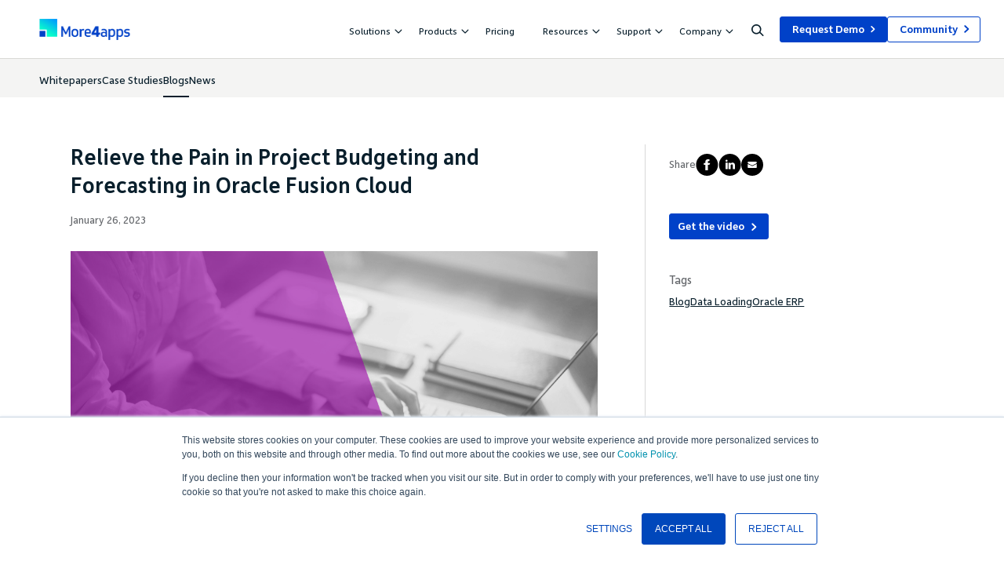

--- FILE ---
content_type: text/html; charset=UTF-8
request_url: https://more4apps.com/resources/blogs/relieve-the-pain-in-project-budgeting-and-forecasting-in-oracle-fusion-cloud/
body_size: 17826
content:
<!doctype html>
<html lang="en_US" data-url="https://more4apps.com/resources/blogs/relieve-the-pain-in-project-budgeting-and-forecasting-in-oracle-fusion-cloud/">
<head>
    <title>Project Budgeting &amp; Forecasting in Cloud | More4apps</title>
    <meta http-equiv="Content-Type" content="text/html;charset=UTF-8">
    <meta name="viewport" content="width=device-width, initial-scale=1">
    <link rel="stylesheet" href="https://cdn.jsdelivr.net/npm/swiper@10/swiper-bundle.min.css" />
    <script src="https://cdn.jsdelivr.net/npm/swiper@10/swiper-bundle.min.js"></script>
    <meta name='robots' content='index, follow, max-image-preview:large, max-snippet:-1, max-video-preview:-1' />

<!-- Google Tag Manager for WordPress by gtm4wp.com -->
<script data-cfasync="false" data-pagespeed-no-defer>
	var gtm4wp_datalayer_name = "dataLayer";
	var dataLayer = dataLayer || [];
</script>
<!-- End Google Tag Manager for WordPress by gtm4wp.com -->
	<!-- This site is optimized with the Yoast SEO Premium plugin v26.7 (Yoast SEO v26.7) - https://yoast.com/wordpress/plugins/seo/ -->
	<meta name="description" content="Discover how a toolbar in Microsoft Excel helps end-users download budgets &amp; forecast into a spreadsheet for easy modification." />
	<link rel="canonical" href="https://more4apps.com/resources/blogs/relieve-the-pain-in-project-budgeting-and-forecasting-in-oracle-fusion-cloud/" />
	<meta property="og:locale" content="en_US" />
	<meta property="og:type" content="article" />
	<meta property="og:title" content="Relieve the Pain in Project Budgeting and Forecasting in Oracle Fusion Cloud" />
	<meta property="og:description" content="Discover how a toolbar in Microsoft Excel helps end-users download budgets &amp; forecast into a spreadsheet for easy modification." />
	<meta property="og:url" content="https://more4apps.com/resources/blogs/relieve-the-pain-in-project-budgeting-and-forecasting-in-oracle-fusion-cloud/" />
	<meta property="og:site_name" content="More4apps" />
	<meta property="article:publisher" content="https://www.facebook.com/more4apps/" />
	<meta property="article:modified_time" content="2023-08-21T19:43:58+00:00" />
	<meta property="og:image" content="https://more4apps.com/wp-content/uploads/2023/01/relieve-pain-project-budgeting-forecasting-blog.png" />
	<meta property="og:image:width" content="1038" />
	<meta property="og:image:height" content="542" />
	<meta property="og:image:type" content="image/png" />
	<meta name="twitter:card" content="summary_large_image" />
	<meta name="twitter:site" content="@more4apps" />
	<meta name="twitter:label1" content="Est. reading time" />
	<meta name="twitter:data1" content="4 minutes" />
	<script type="application/ld+json" class="yoast-schema-graph">{"@context":"https://schema.org","@graph":[{"@type":"WebPage","@id":"https://more4apps.com/resources/blogs/relieve-the-pain-in-project-budgeting-and-forecasting-in-oracle-fusion-cloud/","url":"https://more4apps.com/resources/blogs/relieve-the-pain-in-project-budgeting-and-forecasting-in-oracle-fusion-cloud/","name":"Project Budgeting & Forecasting in Cloud | More4apps","isPartOf":{"@id":"https://more4apps.com/#website"},"primaryImageOfPage":{"@id":"https://more4apps.com/resources/blogs/relieve-the-pain-in-project-budgeting-and-forecasting-in-oracle-fusion-cloud/#primaryimage"},"image":{"@id":"https://more4apps.com/resources/blogs/relieve-the-pain-in-project-budgeting-and-forecasting-in-oracle-fusion-cloud/#primaryimage"},"thumbnailUrl":"https://more4apps.com/wp-content/uploads/2023/01/relieve-pain-project-budgeting-forecasting-blog.png","datePublished":"2023-01-26T19:58:52+00:00","dateModified":"2023-08-21T19:43:58+00:00","description":"Discover how a toolbar in Microsoft Excel helps end-users download budgets & forecast into a spreadsheet for easy modification.","breadcrumb":{"@id":"https://more4apps.com/resources/blogs/relieve-the-pain-in-project-budgeting-and-forecasting-in-oracle-fusion-cloud/#breadcrumb"},"inLanguage":"en-US","potentialAction":[{"@type":"ReadAction","target":["https://more4apps.com/resources/blogs/relieve-the-pain-in-project-budgeting-and-forecasting-in-oracle-fusion-cloud/"]}]},{"@type":"ImageObject","inLanguage":"en-US","@id":"https://more4apps.com/resources/blogs/relieve-the-pain-in-project-budgeting-and-forecasting-in-oracle-fusion-cloud/#primaryimage","url":"https://more4apps.com/wp-content/uploads/2023/01/relieve-pain-project-budgeting-forecasting-blog.png","contentUrl":"https://more4apps.com/wp-content/uploads/2023/01/relieve-pain-project-budgeting-forecasting-blog.png","width":1038,"height":542},{"@type":"BreadcrumbList","@id":"https://more4apps.com/resources/blogs/relieve-the-pain-in-project-budgeting-and-forecasting-in-oracle-fusion-cloud/#breadcrumb","itemListElement":[{"@type":"ListItem","position":1,"name":"Home","item":"https://more4apps.com/"},{"@type":"ListItem","position":2,"name":"Blogs","item":"https://more4apps.com/resources/blogs/"},{"@type":"ListItem","position":3,"name":"Relieve the Pain in Project Budgeting and Forecasting in Oracle Fusion Cloud"}]},{"@type":"WebSite","@id":"https://more4apps.com/#website","url":"https://more4apps.com/","name":"More4apps","description":"Your Oracle interface using Excel","publisher":{"@id":"https://more4apps.com/#organization"},"potentialAction":[{"@type":"SearchAction","target":{"@type":"EntryPoint","urlTemplate":"https://more4apps.com/?s={search_term_string}"},"query-input":{"@type":"PropertyValueSpecification","valueRequired":true,"valueName":"search_term_string"}}],"inLanguage":"en-US"},{"@type":"Organization","@id":"https://more4apps.com/#organization","name":"More4apps","url":"https://more4apps.com/","logo":{"@type":"ImageObject","inLanguage":"en-US","@id":"https://more4apps.com/#/schema/logo/image/","url":"https://more4apps.com/wp-content/uploads/2022/08/logo-form.svg","contentUrl":"https://more4apps.com/wp-content/uploads/2022/08/logo-form.svg","width":159,"height":37,"caption":"More4apps"},"image":{"@id":"https://more4apps.com/#/schema/logo/image/"},"sameAs":["https://www.facebook.com/more4apps/","https://x.com/more4apps","https://www.linkedin.com/company/more4apps","https://www.youtube.com/@more4apps"]}]}</script>
	<!-- / Yoast SEO Premium plugin. -->


<link rel='dns-prefetch' href='//js.hs-scripts.com' />
<link rel="alternate" title="oEmbed (JSON)" type="application/json+oembed" href="https://more4apps.com/wp-json/oembed/1.0/embed?url=https%3A%2F%2Fmore4apps.com%2Fresources%2Fblogs%2Frelieve-the-pain-in-project-budgeting-and-forecasting-in-oracle-fusion-cloud%2F" />
<link rel="alternate" title="oEmbed (XML)" type="text/xml+oembed" href="https://more4apps.com/wp-json/oembed/1.0/embed?url=https%3A%2F%2Fmore4apps.com%2Fresources%2Fblogs%2Frelieve-the-pain-in-project-budgeting-and-forecasting-in-oracle-fusion-cloud%2F&#038;format=xml" />
<style id='wp-img-auto-sizes-contain-inline-css' type='text/css'>
img:is([sizes=auto i],[sizes^="auto," i]){contain-intrinsic-size:3000px 1500px}
/*# sourceURL=wp-img-auto-sizes-contain-inline-css */
</style>
<link rel='stylesheet' id='base-gutenberg-blocks-css' href='https://more4apps.com/wp-content/themes/more4app-1941/assets/dist/blocks.min.css?ver=6.9' type='text/css' media='all' />
<link rel='stylesheet' id='app-css' href='https://more4apps.com/wp-content/themes/more4app-1941/assets/dist/app.min.css?ver=3.4.136' type='text/css' media='all' />
<style id='wp-emoji-styles-inline-css' type='text/css'>

	img.wp-smiley, img.emoji {
		display: inline !important;
		border: none !important;
		box-shadow: none !important;
		height: 1em !important;
		width: 1em !important;
		margin: 0 0.07em !important;
		vertical-align: -0.1em !important;
		background: none !important;
		padding: 0 !important;
	}
/*# sourceURL=wp-emoji-styles-inline-css */
</style>
<style id='wp-block-library-inline-css' type='text/css'>
:root{--wp-block-synced-color:#7a00df;--wp-block-synced-color--rgb:122,0,223;--wp-bound-block-color:var(--wp-block-synced-color);--wp-editor-canvas-background:#ddd;--wp-admin-theme-color:#007cba;--wp-admin-theme-color--rgb:0,124,186;--wp-admin-theme-color-darker-10:#006ba1;--wp-admin-theme-color-darker-10--rgb:0,107,160.5;--wp-admin-theme-color-darker-20:#005a87;--wp-admin-theme-color-darker-20--rgb:0,90,135;--wp-admin-border-width-focus:2px}@media (min-resolution:192dpi){:root{--wp-admin-border-width-focus:1.5px}}.wp-element-button{cursor:pointer}:root .has-very-light-gray-background-color{background-color:#eee}:root .has-very-dark-gray-background-color{background-color:#313131}:root .has-very-light-gray-color{color:#eee}:root .has-very-dark-gray-color{color:#313131}:root .has-vivid-green-cyan-to-vivid-cyan-blue-gradient-background{background:linear-gradient(135deg,#00d084,#0693e3)}:root .has-purple-crush-gradient-background{background:linear-gradient(135deg,#34e2e4,#4721fb 50%,#ab1dfe)}:root .has-hazy-dawn-gradient-background{background:linear-gradient(135deg,#faaca8,#dad0ec)}:root .has-subdued-olive-gradient-background{background:linear-gradient(135deg,#fafae1,#67a671)}:root .has-atomic-cream-gradient-background{background:linear-gradient(135deg,#fdd79a,#004a59)}:root .has-nightshade-gradient-background{background:linear-gradient(135deg,#330968,#31cdcf)}:root .has-midnight-gradient-background{background:linear-gradient(135deg,#020381,#2874fc)}:root{--wp--preset--font-size--normal:16px;--wp--preset--font-size--huge:42px}.has-regular-font-size{font-size:1em}.has-larger-font-size{font-size:2.625em}.has-normal-font-size{font-size:var(--wp--preset--font-size--normal)}.has-huge-font-size{font-size:var(--wp--preset--font-size--huge)}.has-text-align-center{text-align:center}.has-text-align-left{text-align:left}.has-text-align-right{text-align:right}.has-fit-text{white-space:nowrap!important}#end-resizable-editor-section{display:none}.aligncenter{clear:both}.items-justified-left{justify-content:flex-start}.items-justified-center{justify-content:center}.items-justified-right{justify-content:flex-end}.items-justified-space-between{justify-content:space-between}.screen-reader-text{border:0;clip-path:inset(50%);height:1px;margin:-1px;overflow:hidden;padding:0;position:absolute;width:1px;word-wrap:normal!important}.screen-reader-text:focus{background-color:#ddd;clip-path:none;color:#444;display:block;font-size:1em;height:auto;left:5px;line-height:normal;padding:15px 23px 14px;text-decoration:none;top:5px;width:auto;z-index:100000}html :where(.has-border-color){border-style:solid}html :where([style*=border-top-color]){border-top-style:solid}html :where([style*=border-right-color]){border-right-style:solid}html :where([style*=border-bottom-color]){border-bottom-style:solid}html :where([style*=border-left-color]){border-left-style:solid}html :where([style*=border-width]){border-style:solid}html :where([style*=border-top-width]){border-top-style:solid}html :where([style*=border-right-width]){border-right-style:solid}html :where([style*=border-bottom-width]){border-bottom-style:solid}html :where([style*=border-left-width]){border-left-style:solid}html :where(img[class*=wp-image-]){height:auto;max-width:100%}:where(figure){margin:0 0 1em}html :where(.is-position-sticky){--wp-admin--admin-bar--position-offset:var(--wp-admin--admin-bar--height,0px)}@media screen and (max-width:600px){html :where(.is-position-sticky){--wp-admin--admin-bar--position-offset:0px}}

/*# sourceURL=wp-block-library-inline-css */
</style><style id='wp-block-button-inline-css' type='text/css'>
.wp-block-button__link{align-content:center;box-sizing:border-box;cursor:pointer;display:inline-block;height:100%;text-align:center;word-break:break-word}.wp-block-button__link.aligncenter{text-align:center}.wp-block-button__link.alignright{text-align:right}:where(.wp-block-button__link){border-radius:9999px;box-shadow:none;padding:calc(.667em + 2px) calc(1.333em + 2px);text-decoration:none}.wp-block-button[style*=text-decoration] .wp-block-button__link{text-decoration:inherit}.wp-block-buttons>.wp-block-button.has-custom-width{max-width:none}.wp-block-buttons>.wp-block-button.has-custom-width .wp-block-button__link{width:100%}.wp-block-buttons>.wp-block-button.has-custom-font-size .wp-block-button__link{font-size:inherit}.wp-block-buttons>.wp-block-button.wp-block-button__width-25{width:calc(25% - var(--wp--style--block-gap, .5em)*.75)}.wp-block-buttons>.wp-block-button.wp-block-button__width-50{width:calc(50% - var(--wp--style--block-gap, .5em)*.5)}.wp-block-buttons>.wp-block-button.wp-block-button__width-75{width:calc(75% - var(--wp--style--block-gap, .5em)*.25)}.wp-block-buttons>.wp-block-button.wp-block-button__width-100{flex-basis:100%;width:100%}.wp-block-buttons.is-vertical>.wp-block-button.wp-block-button__width-25{width:25%}.wp-block-buttons.is-vertical>.wp-block-button.wp-block-button__width-50{width:50%}.wp-block-buttons.is-vertical>.wp-block-button.wp-block-button__width-75{width:75%}.wp-block-button.is-style-squared,.wp-block-button__link.wp-block-button.is-style-squared{border-radius:0}.wp-block-button.no-border-radius,.wp-block-button__link.no-border-radius{border-radius:0!important}:root :where(.wp-block-button .wp-block-button__link.is-style-outline),:root :where(.wp-block-button.is-style-outline>.wp-block-button__link){border:2px solid;padding:.667em 1.333em}:root :where(.wp-block-button .wp-block-button__link.is-style-outline:not(.has-text-color)),:root :where(.wp-block-button.is-style-outline>.wp-block-button__link:not(.has-text-color)){color:currentColor}:root :where(.wp-block-button .wp-block-button__link.is-style-outline:not(.has-background)),:root :where(.wp-block-button.is-style-outline>.wp-block-button__link:not(.has-background)){background-color:initial;background-image:none}
/*# sourceURL=https://more4apps.com/wp-includes/blocks/button/style.min.css */
</style>
<style id='wp-block-heading-inline-css' type='text/css'>
h1:where(.wp-block-heading).has-background,h2:where(.wp-block-heading).has-background,h3:where(.wp-block-heading).has-background,h4:where(.wp-block-heading).has-background,h5:where(.wp-block-heading).has-background,h6:where(.wp-block-heading).has-background{padding:1.25em 2.375em}h1.has-text-align-left[style*=writing-mode]:where([style*=vertical-lr]),h1.has-text-align-right[style*=writing-mode]:where([style*=vertical-rl]),h2.has-text-align-left[style*=writing-mode]:where([style*=vertical-lr]),h2.has-text-align-right[style*=writing-mode]:where([style*=vertical-rl]),h3.has-text-align-left[style*=writing-mode]:where([style*=vertical-lr]),h3.has-text-align-right[style*=writing-mode]:where([style*=vertical-rl]),h4.has-text-align-left[style*=writing-mode]:where([style*=vertical-lr]),h4.has-text-align-right[style*=writing-mode]:where([style*=vertical-rl]),h5.has-text-align-left[style*=writing-mode]:where([style*=vertical-lr]),h5.has-text-align-right[style*=writing-mode]:where([style*=vertical-rl]),h6.has-text-align-left[style*=writing-mode]:where([style*=vertical-lr]),h6.has-text-align-right[style*=writing-mode]:where([style*=vertical-rl]){rotate:180deg}
/*# sourceURL=https://more4apps.com/wp-includes/blocks/heading/style.min.css */
</style>
<style id='wp-block-image-inline-css' type='text/css'>
.wp-block-image>a,.wp-block-image>figure>a{display:inline-block}.wp-block-image img{box-sizing:border-box;height:auto;max-width:100%;vertical-align:bottom}@media not (prefers-reduced-motion){.wp-block-image img.hide{visibility:hidden}.wp-block-image img.show{animation:show-content-image .4s}}.wp-block-image[style*=border-radius] img,.wp-block-image[style*=border-radius]>a{border-radius:inherit}.wp-block-image.has-custom-border img{box-sizing:border-box}.wp-block-image.aligncenter{text-align:center}.wp-block-image.alignfull>a,.wp-block-image.alignwide>a{width:100%}.wp-block-image.alignfull img,.wp-block-image.alignwide img{height:auto;width:100%}.wp-block-image .aligncenter,.wp-block-image .alignleft,.wp-block-image .alignright,.wp-block-image.aligncenter,.wp-block-image.alignleft,.wp-block-image.alignright{display:table}.wp-block-image .aligncenter>figcaption,.wp-block-image .alignleft>figcaption,.wp-block-image .alignright>figcaption,.wp-block-image.aligncenter>figcaption,.wp-block-image.alignleft>figcaption,.wp-block-image.alignright>figcaption{caption-side:bottom;display:table-caption}.wp-block-image .alignleft{float:left;margin:.5em 1em .5em 0}.wp-block-image .alignright{float:right;margin:.5em 0 .5em 1em}.wp-block-image .aligncenter{margin-left:auto;margin-right:auto}.wp-block-image :where(figcaption){margin-bottom:1em;margin-top:.5em}.wp-block-image.is-style-circle-mask img{border-radius:9999px}@supports ((-webkit-mask-image:none) or (mask-image:none)) or (-webkit-mask-image:none){.wp-block-image.is-style-circle-mask img{border-radius:0;-webkit-mask-image:url('data:image/svg+xml;utf8,<svg viewBox="0 0 100 100" xmlns="http://www.w3.org/2000/svg"><circle cx="50" cy="50" r="50"/></svg>');mask-image:url('data:image/svg+xml;utf8,<svg viewBox="0 0 100 100" xmlns="http://www.w3.org/2000/svg"><circle cx="50" cy="50" r="50"/></svg>');mask-mode:alpha;-webkit-mask-position:center;mask-position:center;-webkit-mask-repeat:no-repeat;mask-repeat:no-repeat;-webkit-mask-size:contain;mask-size:contain}}:root :where(.wp-block-image.is-style-rounded img,.wp-block-image .is-style-rounded img){border-radius:9999px}.wp-block-image figure{margin:0}.wp-lightbox-container{display:flex;flex-direction:column;position:relative}.wp-lightbox-container img{cursor:zoom-in}.wp-lightbox-container img:hover+button{opacity:1}.wp-lightbox-container button{align-items:center;backdrop-filter:blur(16px) saturate(180%);background-color:#5a5a5a40;border:none;border-radius:4px;cursor:zoom-in;display:flex;height:20px;justify-content:center;opacity:0;padding:0;position:absolute;right:16px;text-align:center;top:16px;width:20px;z-index:100}@media not (prefers-reduced-motion){.wp-lightbox-container button{transition:opacity .2s ease}}.wp-lightbox-container button:focus-visible{outline:3px auto #5a5a5a40;outline:3px auto -webkit-focus-ring-color;outline-offset:3px}.wp-lightbox-container button:hover{cursor:pointer;opacity:1}.wp-lightbox-container button:focus{opacity:1}.wp-lightbox-container button:focus,.wp-lightbox-container button:hover,.wp-lightbox-container button:not(:hover):not(:active):not(.has-background){background-color:#5a5a5a40;border:none}.wp-lightbox-overlay{box-sizing:border-box;cursor:zoom-out;height:100vh;left:0;overflow:hidden;position:fixed;top:0;visibility:hidden;width:100%;z-index:100000}.wp-lightbox-overlay .close-button{align-items:center;cursor:pointer;display:flex;justify-content:center;min-height:40px;min-width:40px;padding:0;position:absolute;right:calc(env(safe-area-inset-right) + 16px);top:calc(env(safe-area-inset-top) + 16px);z-index:5000000}.wp-lightbox-overlay .close-button:focus,.wp-lightbox-overlay .close-button:hover,.wp-lightbox-overlay .close-button:not(:hover):not(:active):not(.has-background){background:none;border:none}.wp-lightbox-overlay .lightbox-image-container{height:var(--wp--lightbox-container-height);left:50%;overflow:hidden;position:absolute;top:50%;transform:translate(-50%,-50%);transform-origin:top left;width:var(--wp--lightbox-container-width);z-index:9999999999}.wp-lightbox-overlay .wp-block-image{align-items:center;box-sizing:border-box;display:flex;height:100%;justify-content:center;margin:0;position:relative;transform-origin:0 0;width:100%;z-index:3000000}.wp-lightbox-overlay .wp-block-image img{height:var(--wp--lightbox-image-height);min-height:var(--wp--lightbox-image-height);min-width:var(--wp--lightbox-image-width);width:var(--wp--lightbox-image-width)}.wp-lightbox-overlay .wp-block-image figcaption{display:none}.wp-lightbox-overlay button{background:none;border:none}.wp-lightbox-overlay .scrim{background-color:#fff;height:100%;opacity:.9;position:absolute;width:100%;z-index:2000000}.wp-lightbox-overlay.active{visibility:visible}@media not (prefers-reduced-motion){.wp-lightbox-overlay.active{animation:turn-on-visibility .25s both}.wp-lightbox-overlay.active img{animation:turn-on-visibility .35s both}.wp-lightbox-overlay.show-closing-animation:not(.active){animation:turn-off-visibility .35s both}.wp-lightbox-overlay.show-closing-animation:not(.active) img{animation:turn-off-visibility .25s both}.wp-lightbox-overlay.zoom.active{animation:none;opacity:1;visibility:visible}.wp-lightbox-overlay.zoom.active .lightbox-image-container{animation:lightbox-zoom-in .4s}.wp-lightbox-overlay.zoom.active .lightbox-image-container img{animation:none}.wp-lightbox-overlay.zoom.active .scrim{animation:turn-on-visibility .4s forwards}.wp-lightbox-overlay.zoom.show-closing-animation:not(.active){animation:none}.wp-lightbox-overlay.zoom.show-closing-animation:not(.active) .lightbox-image-container{animation:lightbox-zoom-out .4s}.wp-lightbox-overlay.zoom.show-closing-animation:not(.active) .lightbox-image-container img{animation:none}.wp-lightbox-overlay.zoom.show-closing-animation:not(.active) .scrim{animation:turn-off-visibility .4s forwards}}@keyframes show-content-image{0%{visibility:hidden}99%{visibility:hidden}to{visibility:visible}}@keyframes turn-on-visibility{0%{opacity:0}to{opacity:1}}@keyframes turn-off-visibility{0%{opacity:1;visibility:visible}99%{opacity:0;visibility:visible}to{opacity:0;visibility:hidden}}@keyframes lightbox-zoom-in{0%{transform:translate(calc((-100vw + var(--wp--lightbox-scrollbar-width))/2 + var(--wp--lightbox-initial-left-position)),calc(-50vh + var(--wp--lightbox-initial-top-position))) scale(var(--wp--lightbox-scale))}to{transform:translate(-50%,-50%) scale(1)}}@keyframes lightbox-zoom-out{0%{transform:translate(-50%,-50%) scale(1);visibility:visible}99%{visibility:visible}to{transform:translate(calc((-100vw + var(--wp--lightbox-scrollbar-width))/2 + var(--wp--lightbox-initial-left-position)),calc(-50vh + var(--wp--lightbox-initial-top-position))) scale(var(--wp--lightbox-scale));visibility:hidden}}
/*# sourceURL=https://more4apps.com/wp-includes/blocks/image/style.min.css */
</style>
<style id='wp-block-list-inline-css' type='text/css'>
ol,ul{box-sizing:border-box}:root :where(.wp-block-list.has-background){padding:1.25em 2.375em}
/*# sourceURL=https://more4apps.com/wp-includes/blocks/list/style.min.css */
</style>
<style id='wp-block-buttons-inline-css' type='text/css'>
.wp-block-buttons{box-sizing:border-box}.wp-block-buttons.is-vertical{flex-direction:column}.wp-block-buttons.is-vertical>.wp-block-button:last-child{margin-bottom:0}.wp-block-buttons>.wp-block-button{display:inline-block;margin:0}.wp-block-buttons.is-content-justification-left{justify-content:flex-start}.wp-block-buttons.is-content-justification-left.is-vertical{align-items:flex-start}.wp-block-buttons.is-content-justification-center{justify-content:center}.wp-block-buttons.is-content-justification-center.is-vertical{align-items:center}.wp-block-buttons.is-content-justification-right{justify-content:flex-end}.wp-block-buttons.is-content-justification-right.is-vertical{align-items:flex-end}.wp-block-buttons.is-content-justification-space-between{justify-content:space-between}.wp-block-buttons.aligncenter{text-align:center}.wp-block-buttons:not(.is-content-justification-space-between,.is-content-justification-right,.is-content-justification-left,.is-content-justification-center) .wp-block-button.aligncenter{margin-left:auto;margin-right:auto;width:100%}.wp-block-buttons[style*=text-decoration] .wp-block-button,.wp-block-buttons[style*=text-decoration] .wp-block-button__link{text-decoration:inherit}.wp-block-buttons.has-custom-font-size .wp-block-button__link{font-size:inherit}.wp-block-buttons .wp-block-button__link{width:100%}.wp-block-button.aligncenter{text-align:center}
/*# sourceURL=https://more4apps.com/wp-includes/blocks/buttons/style.min.css */
</style>
<style id='wp-block-video-inline-css' type='text/css'>
.wp-block-video{box-sizing:border-box}.wp-block-video video{height:auto;vertical-align:middle;width:100%}@supports (position:sticky){.wp-block-video [poster]{object-fit:cover}}.wp-block-video.aligncenter{text-align:center}.wp-block-video :where(figcaption){margin-bottom:1em;margin-top:.5em}
/*# sourceURL=https://more4apps.com/wp-includes/blocks/video/style.min.css */
</style>
<style id='wp-block-columns-inline-css' type='text/css'>
.wp-block-columns{box-sizing:border-box;display:flex;flex-wrap:wrap!important}@media (min-width:782px){.wp-block-columns{flex-wrap:nowrap!important}}.wp-block-columns{align-items:normal!important}.wp-block-columns.are-vertically-aligned-top{align-items:flex-start}.wp-block-columns.are-vertically-aligned-center{align-items:center}.wp-block-columns.are-vertically-aligned-bottom{align-items:flex-end}@media (max-width:781px){.wp-block-columns:not(.is-not-stacked-on-mobile)>.wp-block-column{flex-basis:100%!important}}@media (min-width:782px){.wp-block-columns:not(.is-not-stacked-on-mobile)>.wp-block-column{flex-basis:0;flex-grow:1}.wp-block-columns:not(.is-not-stacked-on-mobile)>.wp-block-column[style*=flex-basis]{flex-grow:0}}.wp-block-columns.is-not-stacked-on-mobile{flex-wrap:nowrap!important}.wp-block-columns.is-not-stacked-on-mobile>.wp-block-column{flex-basis:0;flex-grow:1}.wp-block-columns.is-not-stacked-on-mobile>.wp-block-column[style*=flex-basis]{flex-grow:0}:where(.wp-block-columns){margin-bottom:1.75em}:where(.wp-block-columns.has-background){padding:1.25em 2.375em}.wp-block-column{flex-grow:1;min-width:0;overflow-wrap:break-word;word-break:break-word}.wp-block-column.is-vertically-aligned-top{align-self:flex-start}.wp-block-column.is-vertically-aligned-center{align-self:center}.wp-block-column.is-vertically-aligned-bottom{align-self:flex-end}.wp-block-column.is-vertically-aligned-stretch{align-self:stretch}.wp-block-column.is-vertically-aligned-bottom,.wp-block-column.is-vertically-aligned-center,.wp-block-column.is-vertically-aligned-top{width:100%}
/*# sourceURL=https://more4apps.com/wp-includes/blocks/columns/style.min.css */
</style>
<style id='wp-block-paragraph-inline-css' type='text/css'>
.is-small-text{font-size:.875em}.is-regular-text{font-size:1em}.is-large-text{font-size:2.25em}.is-larger-text{font-size:3em}.has-drop-cap:not(:focus):first-letter{float:left;font-size:8.4em;font-style:normal;font-weight:100;line-height:.68;margin:.05em .1em 0 0;text-transform:uppercase}body.rtl .has-drop-cap:not(:focus):first-letter{float:none;margin-left:.1em}p.has-drop-cap.has-background{overflow:hidden}:root :where(p.has-background){padding:1.25em 2.375em}:where(p.has-text-color:not(.has-link-color)) a{color:inherit}p.has-text-align-left[style*="writing-mode:vertical-lr"],p.has-text-align-right[style*="writing-mode:vertical-rl"]{rotate:180deg}
/*# sourceURL=https://more4apps.com/wp-includes/blocks/paragraph/style.min.css */
</style>
<style id='wp-block-separator-inline-css' type='text/css'>
@charset "UTF-8";.wp-block-separator{border:none;border-top:2px solid}:root :where(.wp-block-separator.is-style-dots){height:auto;line-height:1;text-align:center}:root :where(.wp-block-separator.is-style-dots):before{color:currentColor;content:"···";font-family:serif;font-size:1.5em;letter-spacing:2em;padding-left:2em}.wp-block-separator.is-style-dots{background:none!important;border:none!important}
/*# sourceURL=https://more4apps.com/wp-includes/blocks/separator/style.min.css */
</style>
<style id='wp-block-spacer-inline-css' type='text/css'>
.wp-block-spacer{clear:both}
/*# sourceURL=https://more4apps.com/wp-includes/blocks/spacer/style.min.css */
</style>
<style id='global-styles-inline-css' type='text/css'>
:root{--wp--preset--aspect-ratio--square: 1;--wp--preset--aspect-ratio--4-3: 4/3;--wp--preset--aspect-ratio--3-4: 3/4;--wp--preset--aspect-ratio--3-2: 3/2;--wp--preset--aspect-ratio--2-3: 2/3;--wp--preset--aspect-ratio--16-9: 16/9;--wp--preset--aspect-ratio--9-16: 9/16;--wp--preset--color--black: #000000;--wp--preset--color--cyan-bluish-gray: #abb8c3;--wp--preset--color--white: #ffffff;--wp--preset--color--pale-pink: #f78da7;--wp--preset--color--vivid-red: #cf2e2e;--wp--preset--color--luminous-vivid-orange: #ff6900;--wp--preset--color--luminous-vivid-amber: #fcb900;--wp--preset--color--light-green-cyan: #7bdcb5;--wp--preset--color--vivid-green-cyan: #00d084;--wp--preset--color--pale-cyan-blue: #8ed1fc;--wp--preset--color--vivid-cyan-blue: #0693e3;--wp--preset--color--vivid-purple: #9b51e0;--wp--preset--gradient--vivid-cyan-blue-to-vivid-purple: linear-gradient(135deg,rgb(6,147,227) 0%,rgb(155,81,224) 100%);--wp--preset--gradient--light-green-cyan-to-vivid-green-cyan: linear-gradient(135deg,rgb(122,220,180) 0%,rgb(0,208,130) 100%);--wp--preset--gradient--luminous-vivid-amber-to-luminous-vivid-orange: linear-gradient(135deg,rgb(252,185,0) 0%,rgb(255,105,0) 100%);--wp--preset--gradient--luminous-vivid-orange-to-vivid-red: linear-gradient(135deg,rgb(255,105,0) 0%,rgb(207,46,46) 100%);--wp--preset--gradient--very-light-gray-to-cyan-bluish-gray: linear-gradient(135deg,rgb(238,238,238) 0%,rgb(169,184,195) 100%);--wp--preset--gradient--cool-to-warm-spectrum: linear-gradient(135deg,rgb(74,234,220) 0%,rgb(151,120,209) 20%,rgb(207,42,186) 40%,rgb(238,44,130) 60%,rgb(251,105,98) 80%,rgb(254,248,76) 100%);--wp--preset--gradient--blush-light-purple: linear-gradient(135deg,rgb(255,206,236) 0%,rgb(152,150,240) 100%);--wp--preset--gradient--blush-bordeaux: linear-gradient(135deg,rgb(254,205,165) 0%,rgb(254,45,45) 50%,rgb(107,0,62) 100%);--wp--preset--gradient--luminous-dusk: linear-gradient(135deg,rgb(255,203,112) 0%,rgb(199,81,192) 50%,rgb(65,88,208) 100%);--wp--preset--gradient--pale-ocean: linear-gradient(135deg,rgb(255,245,203) 0%,rgb(182,227,212) 50%,rgb(51,167,181) 100%);--wp--preset--gradient--electric-grass: linear-gradient(135deg,rgb(202,248,128) 0%,rgb(113,206,126) 100%);--wp--preset--gradient--midnight: linear-gradient(135deg,rgb(2,3,129) 0%,rgb(40,116,252) 100%);--wp--preset--font-size--small: 13px;--wp--preset--font-size--medium: 20px;--wp--preset--font-size--large: 36px;--wp--preset--font-size--x-large: 42px;--wp--preset--spacing--20: 0.44rem;--wp--preset--spacing--30: 0.67rem;--wp--preset--spacing--40: 1rem;--wp--preset--spacing--50: 1.5rem;--wp--preset--spacing--60: 2.25rem;--wp--preset--spacing--70: 3.38rem;--wp--preset--spacing--80: 5.06rem;--wp--preset--shadow--natural: 6px 6px 9px rgba(0, 0, 0, 0.2);--wp--preset--shadow--deep: 12px 12px 50px rgba(0, 0, 0, 0.4);--wp--preset--shadow--sharp: 6px 6px 0px rgba(0, 0, 0, 0.2);--wp--preset--shadow--outlined: 6px 6px 0px -3px rgb(255, 255, 255), 6px 6px rgb(0, 0, 0);--wp--preset--shadow--crisp: 6px 6px 0px rgb(0, 0, 0);}:where(.is-layout-flex){gap: 0.5em;}:where(.is-layout-grid){gap: 0.5em;}body .is-layout-flex{display: flex;}.is-layout-flex{flex-wrap: wrap;align-items: center;}.is-layout-flex > :is(*, div){margin: 0;}body .is-layout-grid{display: grid;}.is-layout-grid > :is(*, div){margin: 0;}:where(.wp-block-columns.is-layout-flex){gap: 2em;}:where(.wp-block-columns.is-layout-grid){gap: 2em;}:where(.wp-block-post-template.is-layout-flex){gap: 1.25em;}:where(.wp-block-post-template.is-layout-grid){gap: 1.25em;}.has-black-color{color: var(--wp--preset--color--black) !important;}.has-cyan-bluish-gray-color{color: var(--wp--preset--color--cyan-bluish-gray) !important;}.has-white-color{color: var(--wp--preset--color--white) !important;}.has-pale-pink-color{color: var(--wp--preset--color--pale-pink) !important;}.has-vivid-red-color{color: var(--wp--preset--color--vivid-red) !important;}.has-luminous-vivid-orange-color{color: var(--wp--preset--color--luminous-vivid-orange) !important;}.has-luminous-vivid-amber-color{color: var(--wp--preset--color--luminous-vivid-amber) !important;}.has-light-green-cyan-color{color: var(--wp--preset--color--light-green-cyan) !important;}.has-vivid-green-cyan-color{color: var(--wp--preset--color--vivid-green-cyan) !important;}.has-pale-cyan-blue-color{color: var(--wp--preset--color--pale-cyan-blue) !important;}.has-vivid-cyan-blue-color{color: var(--wp--preset--color--vivid-cyan-blue) !important;}.has-vivid-purple-color{color: var(--wp--preset--color--vivid-purple) !important;}.has-black-background-color{background-color: var(--wp--preset--color--black) !important;}.has-cyan-bluish-gray-background-color{background-color: var(--wp--preset--color--cyan-bluish-gray) !important;}.has-white-background-color{background-color: var(--wp--preset--color--white) !important;}.has-pale-pink-background-color{background-color: var(--wp--preset--color--pale-pink) !important;}.has-vivid-red-background-color{background-color: var(--wp--preset--color--vivid-red) !important;}.has-luminous-vivid-orange-background-color{background-color: var(--wp--preset--color--luminous-vivid-orange) !important;}.has-luminous-vivid-amber-background-color{background-color: var(--wp--preset--color--luminous-vivid-amber) !important;}.has-light-green-cyan-background-color{background-color: var(--wp--preset--color--light-green-cyan) !important;}.has-vivid-green-cyan-background-color{background-color: var(--wp--preset--color--vivid-green-cyan) !important;}.has-pale-cyan-blue-background-color{background-color: var(--wp--preset--color--pale-cyan-blue) !important;}.has-vivid-cyan-blue-background-color{background-color: var(--wp--preset--color--vivid-cyan-blue) !important;}.has-vivid-purple-background-color{background-color: var(--wp--preset--color--vivid-purple) !important;}.has-black-border-color{border-color: var(--wp--preset--color--black) !important;}.has-cyan-bluish-gray-border-color{border-color: var(--wp--preset--color--cyan-bluish-gray) !important;}.has-white-border-color{border-color: var(--wp--preset--color--white) !important;}.has-pale-pink-border-color{border-color: var(--wp--preset--color--pale-pink) !important;}.has-vivid-red-border-color{border-color: var(--wp--preset--color--vivid-red) !important;}.has-luminous-vivid-orange-border-color{border-color: var(--wp--preset--color--luminous-vivid-orange) !important;}.has-luminous-vivid-amber-border-color{border-color: var(--wp--preset--color--luminous-vivid-amber) !important;}.has-light-green-cyan-border-color{border-color: var(--wp--preset--color--light-green-cyan) !important;}.has-vivid-green-cyan-border-color{border-color: var(--wp--preset--color--vivid-green-cyan) !important;}.has-pale-cyan-blue-border-color{border-color: var(--wp--preset--color--pale-cyan-blue) !important;}.has-vivid-cyan-blue-border-color{border-color: var(--wp--preset--color--vivid-cyan-blue) !important;}.has-vivid-purple-border-color{border-color: var(--wp--preset--color--vivid-purple) !important;}.has-vivid-cyan-blue-to-vivid-purple-gradient-background{background: var(--wp--preset--gradient--vivid-cyan-blue-to-vivid-purple) !important;}.has-light-green-cyan-to-vivid-green-cyan-gradient-background{background: var(--wp--preset--gradient--light-green-cyan-to-vivid-green-cyan) !important;}.has-luminous-vivid-amber-to-luminous-vivid-orange-gradient-background{background: var(--wp--preset--gradient--luminous-vivid-amber-to-luminous-vivid-orange) !important;}.has-luminous-vivid-orange-to-vivid-red-gradient-background{background: var(--wp--preset--gradient--luminous-vivid-orange-to-vivid-red) !important;}.has-very-light-gray-to-cyan-bluish-gray-gradient-background{background: var(--wp--preset--gradient--very-light-gray-to-cyan-bluish-gray) !important;}.has-cool-to-warm-spectrum-gradient-background{background: var(--wp--preset--gradient--cool-to-warm-spectrum) !important;}.has-blush-light-purple-gradient-background{background: var(--wp--preset--gradient--blush-light-purple) !important;}.has-blush-bordeaux-gradient-background{background: var(--wp--preset--gradient--blush-bordeaux) !important;}.has-luminous-dusk-gradient-background{background: var(--wp--preset--gradient--luminous-dusk) !important;}.has-pale-ocean-gradient-background{background: var(--wp--preset--gradient--pale-ocean) !important;}.has-electric-grass-gradient-background{background: var(--wp--preset--gradient--electric-grass) !important;}.has-midnight-gradient-background{background: var(--wp--preset--gradient--midnight) !important;}.has-small-font-size{font-size: var(--wp--preset--font-size--small) !important;}.has-medium-font-size{font-size: var(--wp--preset--font-size--medium) !important;}.has-large-font-size{font-size: var(--wp--preset--font-size--large) !important;}.has-x-large-font-size{font-size: var(--wp--preset--font-size--x-large) !important;}
:where(.wp-block-columns.is-layout-flex){gap: 2em;}:where(.wp-block-columns.is-layout-grid){gap: 2em;}
/*# sourceURL=global-styles-inline-css */
</style>
<style id='core-block-supports-inline-css' type='text/css'>
.wp-container-core-columns-is-layout-9d6595d7{flex-wrap:nowrap;}.wp-container-core-buttons-is-layout-28206b41{justify-content:center;align-items:center;}.wp-container-core-buttons-is-layout-16018d1d{justify-content:center;}
/*# sourceURL=core-block-supports-inline-css */
</style>

<style id='classic-theme-styles-inline-css' type='text/css'>
/*! This file is auto-generated */
.wp-block-button__link{color:#fff;background-color:#32373c;border-radius:9999px;box-shadow:none;text-decoration:none;padding:calc(.667em + 2px) calc(1.333em + 2px);font-size:1.125em}.wp-block-file__button{background:#32373c;color:#fff;text-decoration:none}
/*# sourceURL=/wp-includes/css/classic-themes.min.css */
</style>
<link rel='stylesheet' id='pb-accordion-blocks-style-css' href='https://more4apps.com/wp-content/plugins/accordion-blocks/build/index.css?ver=1.5.0' type='text/css' media='all' />
<script type="text/javascript" src="https://more4apps.com/wp-content/plugins/jquery-updater/js/jquery-3.7.1.min.js?ver=3.7.1" id="jquery-core-js"></script>
<script type="text/javascript" src="https://more4apps.com/wp-content/plugins/jquery-updater/js/jquery-migrate-3.5.2.min.js?ver=3.5.2" id="jquery-migrate-js"></script>
<link rel="https://api.w.org/" href="https://more4apps.com/wp-json/" /><link rel="alternate" title="JSON" type="application/json" href="https://more4apps.com/wp-json/wp/v2/blogs/5499" /><meta name="generator" content="WordPress 6.9" />
<link rel='shortlink' href='https://more4apps.com/?p=5499' />
			<!-- DO NOT COPY THIS SNIPPET! Start of Page Analytics Tracking for HubSpot WordPress plugin v11.3.21-->
			<script class="hsq-set-content-id" data-content-id="blog-post">
				var _hsq = _hsq || [];
				_hsq.push(["setContentType", "blog-post"]);
			</script>
			<!-- DO NOT COPY THIS SNIPPET! End of Page Analytics Tracking for HubSpot WordPress plugin -->
			
<!-- Google Tag Manager for WordPress by gtm4wp.com -->
<!-- GTM Container placement set to manual -->
<script data-cfasync="false" data-pagespeed-no-defer type="text/javascript">
	var dataLayer_content = {"pagePostType":"blogs","pagePostType2":"single-blogs","pagePostAuthor":"Katelyn Thomas"};
	dataLayer.push( dataLayer_content );
</script>
<script data-cfasync="false" data-pagespeed-no-defer type="text/javascript">
(function(w,d,s,l,i){w[l]=w[l]||[];w[l].push({'gtm.start':
new Date().getTime(),event:'gtm.js'});var f=d.getElementsByTagName(s)[0],
j=d.createElement(s),dl=l!='dataLayer'?'&l='+l:'';j.async=true;j.src=
'//www.googletagmanager.com/gtm.js?id='+i+dl;f.parentNode.insertBefore(j,f);
})(window,document,'script','dataLayer','GTM-NSZTTV6');
</script>
<!-- End Google Tag Manager for WordPress by gtm4wp.com --><link rel="icon" href="https://more4apps.com/wp-content/uploads/2022/08/M4A-Favicon.png" sizes="32x32" />
<link rel="icon" href="https://more4apps.com/wp-content/uploads/2022/08/M4A-Favicon.png" sizes="192x192" />
<link rel="apple-touch-icon" href="https://more4apps.com/wp-content/uploads/2022/08/M4A-Favicon.png" />
<meta name="msapplication-TileImage" content="https://more4apps.com/wp-content/uploads/2022/08/M4A-Favicon.png" />
</head>
<body class="wp-singular blogs-template-default single single-blogs postid-5499 wp-theme-more4app-1941">

<!-- GTM Container placement set to manual -->
<!-- Google Tag Manager (noscript) -->
				<noscript><iframe src="https://www.googletagmanager.com/ns.html?id=GTM-NSZTTV6" height="0" width="0" style="display:none;visibility:hidden" aria-hidden="true"></iframe></noscript>
<!-- End Google Tag Manager (noscript) --><div id="preloader" style="width:100%;height:100vh;background:white;position:fixed;z-index:99999999;top: 0;"></div>
<header class="header sticky">
<div class="header__inner">
    <div class="logo"><a href="https://more4apps.com"><img src="https://more4apps.com/wp-content/uploads/2022/07/logo.svg" alt="More4apps"></a></div>

    <div class="menu-container">
        <div class="menu">
            <ul id="menu-headermenu" class="Headermenu"><li id="menu-item-6373" class="menu-full-width menu-item menu-item-type-post_type menu-item-object-page menu-item-has-children menu-item-6373"><a href="https://more4apps.com/solutions/oracle-erp-solutions-in-excel/">Solutions</a>
<ul class="sub-menu">
	<li id="menu-item-65" class="width-50 menu-item menu-item-type-custom menu-item-object-custom menu-item-has-children menu-item-65"><a href="#">Function</a>
	<ul class="sub-menu">
		<li id="menu-item-1500" class="menu-item menu-item-type-post_type menu-item-object-page menu-item-1500"><a href="https://more4apps.com/solutions/function/accounts-payable-invoice-processing/">Accounts Payable Invoice Processing</a></li>
		<li id="menu-item-11256" class="menu-item menu-item-type-post_type menu-item-object-page menu-item-11256"><a href="https://more4apps.com/solutions/function/solutions/function/ai-readiness/">AI Readiness </a></li>
		<li id="menu-item-1907" class="menu-item menu-item-type-post_type menu-item-object-page menu-item-1907"><a href="https://more4apps.com/solutions/function/data-migration/">Data Cleansing &amp; Migration</a></li>
		<li id="menu-item-1070" class="menu-item menu-item-type-post_type menu-item-object-page menu-item-1070"><a href="https://more4apps.com/solutions/role/finance/">Finance</a></li>
		<li id="menu-item-1714" class="menu-item menu-item-type-post_type menu-item-object-page menu-item-1714"><a href="https://more4apps.com/solutions/function/master-data-management/">Master Data Management</a></li>
		<li id="menu-item-1861" class="menu-item menu-item-type-post_type menu-item-object-page menu-item-1861"><a href="https://more4apps.com/solutions/function/procure-to-pay/">Procure to Pay</a></li>
		<li id="menu-item-1784" class="menu-item menu-item-type-post_type menu-item-object-page menu-item-1784"><a href="https://more4apps.com/solutions/function/projects/">Projects</a></li>
		<li id="menu-item-1823" class="menu-item menu-item-type-post_type menu-item-object-page menu-item-1823"><a href="https://more4apps.com/solutions/function/purchase-order-processing/">Purchase Order Processing</a></li>
		<li id="menu-item-8045" class="menu-item menu-item-type-post_type menu-item-object-page menu-item-8045"><a href="https://more4apps.com/solutions/function/supplier-data-management-in-oracle/">Supplier Data Management</a></li>
		<li id="menu-item-1804" class="menu-item menu-item-type-post_type menu-item-object-page menu-item-1804"><a href="https://more4apps.com/solutions/function/transactional-data/">Transactional Data</a></li>
	</ul>
</li>
	<li id="menu-item-78" class="menu-item menu-item-type-custom menu-item-object-custom menu-item-has-children menu-item-78"><a href="#">Industry</a>
	<ul class="sub-menu">
		<li id="menu-item-1075" class="menu-item menu-item-type-post_type menu-item-object-page menu-item-1075"><a href="https://more4apps.com/solutions/industry/manufacturing/">Manufacturing</a></li>
		<li id="menu-item-1074" class="menu-item menu-item-type-post_type menu-item-object-page menu-item-1074"><a href="https://more4apps.com/solutions/industry/retail/">Retail</a></li>
		<li id="menu-item-1073" class="menu-item menu-item-type-post_type menu-item-object-page menu-item-1073"><a href="https://more4apps.com/solutions/industry/supply-chain/">Supply Chain</a></li>
	</ul>
</li>
	<li id="menu-item-82" class="menu-item menu-item-type-custom menu-item-object-custom menu-item-has-children menu-item-82"><a href="#">Role</a>
	<ul class="sub-menu">
		<li id="menu-item-1072" class="menu-item menu-item-type-post_type menu-item-object-page menu-item-1072"><a href="https://more4apps.com/solutions/role/core-business-processes/">C-Level/Executive</a></li>
		<li id="menu-item-2056" class="menu-item menu-item-type-post_type menu-item-object-page menu-item-2056"><a href="https://more4apps.com/solutions/role/end-user/">End User</a></li>
		<li id="menu-item-1367" class="menu-item menu-item-type-post_type menu-item-object-page menu-item-1367"><a href="https://more4apps.com/solutions/role/finance/">Finance</a></li>
		<li id="menu-item-1069" class="menu-item menu-item-type-post_type menu-item-object-page menu-item-1069"><a href="https://more4apps.com/solutions/role/human-resources/">Human Resources</a></li>
		<li id="menu-item-1071" class="menu-item menu-item-type-post_type menu-item-object-page menu-item-1071"><a href="https://more4apps.com/solutions/role/information-technology/">Information Technology</a></li>
	</ul>
</li>
</ul>
</li>
<li id="menu-item-6226" class="menu-regular simple products menu-item menu-item-type-post_type menu-item-object-page menu-item-has-children menu-item-6226"><a href="https://more4apps.com/products/oracle-erp-products-in-excel/">Products</a>
<ul class="sub-menu">
	<li id="menu-item-9036" class="product-section images menu-item menu-item-type-custom menu-item-object-custom menu-item-has-children menu-item-9036"><a href="#/">Product Section</a>
	<ul class="sub-menu">
		<li id="menu-item-1077" class="product-image ebs menu-item menu-item-type-post_type menu-item-object-page menu-item-1077"><a href="https://more4apps.com/products/ebs-toolbox/"><img src="/wp-content/uploads/2023/09/ebs-logo.svg" alt="EBS Toolbox products from More4apps"></a></li>
		<li id="menu-item-2745" class="product-image erp menu-item menu-item-type-post_type menu-item-object-page menu-item-2745"><a href="https://more4apps.com/products/erp-cloud-toolbox/"><img src="/wp-content/uploads/2023/09/erp-logo.svg" alt="ERP Cloud Toolbox products from More4apps"></a></li>
	</ul>
</li>
	<li id="menu-item-9037" class="product-section list menu-item menu-item-type-custom menu-item-object-custom menu-item-has-children menu-item-9037"><a href="#/">Product Section</a>
	<ul class="sub-menu">
		<li id="menu-item-9038" class="product-title ebs menu-item menu-item-type-post_type menu-item-object-page menu-item-has-children menu-item-9038"><a href="https://more4apps.com/products/ebs-toolbox/">Oracle EBS</a>
		<ul class="sub-menu">
			<li id="menu-item-9058" class="menu-item menu-item-type-post_type menu-item-object-page menu-item-9058"><a href="https://more4apps.com/solutions/function/accounts-payable-invoice-processing/">Accounts Payable Invoice Processing</a></li>
			<li id="menu-item-9059" class="menu-item menu-item-type-post_type menu-item-object-page menu-item-9059"><a href="https://more4apps.com/solutions/function/data-migration/">Data Cleansing &amp; Migration</a></li>
			<li id="menu-item-9060" class="menu-item menu-item-type-post_type menu-item-object-page menu-item-9060"><a href="https://more4apps.com/solutions/role/finance/">Finance</a></li>
			<li id="menu-item-9061" class="menu-item menu-item-type-post_type menu-item-object-page menu-item-9061"><a href="https://more4apps.com/solutions/function/master-data-management/">Master Data Management</a></li>
			<li id="menu-item-9062" class="menu-item menu-item-type-post_type menu-item-object-page menu-item-9062"><a href="https://more4apps.com/solutions/function/procure-to-pay/">Procure to Pay</a></li>
			<li id="menu-item-9063" class="menu-item menu-item-type-post_type menu-item-object-page menu-item-9063"><a href="https://more4apps.com/solutions/function/projects/">Projects</a></li>
			<li id="menu-item-9064" class="menu-item menu-item-type-post_type menu-item-object-page menu-item-9064"><a href="https://more4apps.com/solutions/function/purchase-order-processing/">Purchase Order Processing</a></li>
			<li id="menu-item-9065" class="menu-item menu-item-type-post_type menu-item-object-page menu-item-9065"><a href="https://more4apps.com/solutions/function/supplier-data-management-in-oracle/">Supplier Data Management in Oracle</a></li>
			<li id="menu-item-9067" class="menu-item menu-item-type-post_type menu-item-object-page menu-item-9067"><a href="https://more4apps.com/solutions/function/transactional-data/">Transactional Data</a></li>
		</ul>
</li>
		<li id="menu-item-9039" class="product-title erp menu-item menu-item-type-post_type menu-item-object-page menu-item-has-children menu-item-9039"><a href="https://more4apps.com/products/erp-cloud-toolbox/">Oracle Fusion Cloud Applications</a>
		<ul class="sub-menu">
			<li id="menu-item-5750" class="menu-item menu-item-type-post_type menu-item-object-page menu-item-5750"><a href="https://more4apps.com/products/erp-cloud-toolbox/finance-module-for-oracle-fusion-cloud-applications/">Finance Module</a></li>
			<li id="menu-item-6569" class="menu-item menu-item-type-post_type menu-item-object-page menu-item-6569"><a href="https://more4apps.com/products/erp-cloud-toolbox/procurement-module-for-oracle-fusion-cloud-applications/">Procurement Module</a></li>
			<li id="menu-item-6546" class="menu-item menu-item-type-post_type menu-item-object-page menu-item-6546"><a href="https://more4apps.com/products/erp-cloud-toolbox/product-definition-module-for-oracle-fusion-cloud-applications/">Product Definition Module</a></li>
			<li id="menu-item-5930" class="menu-item menu-item-type-post_type menu-item-object-page menu-item-5930"><a href="https://more4apps.com/products/erp-cloud-toolbox/projects-module-for-oracle-fusion-cloud-applications/">Projects Module</a></li>
		</ul>
</li>
	</ul>
</li>
	<li id="menu-item-9040" class="product-section compare menu-item menu-item-type-custom menu-item-object-custom menu-item-has-children menu-item-9040"><a href="#/">Product Section</a>
	<ul class="sub-menu">
		<li id="menu-item-9041" class="product-title two-cols menu-item menu-item-type-post_type menu-item-object-page menu-item-9041"><a href="https://more4apps.com/products/oracle-web-adi-vs-more4apps-comparing-data-loading-alternatives-for-e-business-suite/">Compare our Products</a></li>
		<li id="menu-item-9042" class="product-cta ebs menu-item menu-item-type-post_type menu-item-object-page menu-item-9042"><a href="https://more4apps.com/products/oracle-web-adi-vs-more4apps-comparing-data-loading-alternatives-for-e-business-suite/">Web ADI vs EBS Toolbox</a></li>
		<li id="menu-item-9043" class="product-cta erp menu-item menu-item-type-post_type menu-item-object-page menu-item-9043"><a href="https://more4apps.com/products/oracle-fbdi-and-adfdi-vs-more4apps-data-loading-alternatives-for-fusion-cloud/">Oracle ADFdi and FBDI vs. More4apps</a></li>
	</ul>
</li>
</ul>
</li>
<li id="menu-item-9143" class="menu-regular simple menu-item menu-item-type-post_type menu-item-object-page menu-item-9143"><a href="https://more4apps.com/more4apps-pricing-for-our-oracle-erp-products/">Pricing</a></li>
<li id="menu-item-1064" class="menu-full-width menu-item menu-item-type-post_type menu-item-object-page menu-item-has-children menu-item-1064"><a href="https://more4apps.com/resources/">Resources</a>
<ul class="sub-menu">
	<li id="menu-item-93" class="menu-item menu-item-type-custom menu-item-object-custom menu-item-has-children menu-item-93"><a href="#">Read</a>
	<ul class="sub-menu">
		<li id="menu-item-9516" class="menu-item menu-item-type-post_type_archive menu-item-object-whitepapers menu-item-9516"><a href="https://more4apps.com/resources/whitepapers/">Whitepapers</a></li>
		<li id="menu-item-9517" class="menu-item menu-item-type-post_type_archive menu-item-object-case-studies menu-item-9517"><a href="https://more4apps.com/resources/case-studies/">Case Studies</a></li>
		<li id="menu-item-9515" class="menu-item menu-item-type-post_type_archive menu-item-object-blogs menu-item-9515"><a href="https://more4apps.com/resources/blogs/">Blogs</a></li>
		<li id="menu-item-9518" class="menu-item menu-item-type-post_type_archive menu-item-object-news menu-item-9518"><a href="https://more4apps.com/resources/news/">News</a></li>
	</ul>
</li>
	<li id="menu-item-98" class="menu-item menu-item-type-custom menu-item-object-custom menu-item-has-children menu-item-98"><a href="#">Watch</a>
	<ul class="sub-menu">
		<li id="menu-item-9520" class="menu-item menu-item-type-post_type_archive menu-item-object-videos menu-item-9520"><a href="https://more4apps.com/resources/videos/">Videos</a></li>
		<li id="menu-item-9522" class="menu-item menu-item-type-post_type_archive menu-item-object-webinar-recordings menu-item-9522"><a href="https://more4apps.com/resources/webinar-recordings/">Webinar Recordings</a></li>
	</ul>
</li>
	<li id="menu-item-102" class="menu-item menu-item-type-custom menu-item-object-custom menu-item-has-children menu-item-102"><a href="#">Events</a>
	<ul class="sub-menu">
		<li id="menu-item-9519" class="menu-item menu-item-type-post_type_archive menu-item-object-webinars menu-item-9519"><a href="https://more4apps.com/resources/webinars/">Upcoming Webinars</a></li>
		<li id="menu-item-9521" class="menu-item menu-item-type-post_type_archive menu-item-object-conferences-events menu-item-9521"><a href="https://more4apps.com/resources/conferences-events/">Conferences &#038; Events</a></li>
	</ul>
</li>
	<li id="menu-item-103" class="menu-item menu-item-type-custom menu-item-object-custom menu-item-has-children menu-item-103"><a href="#">Subscribe</a>
	<ul class="sub-menu">
		<li id="menu-item-2795" class="menu-item menu-item-type-post_type menu-item-object-page menu-item-2795"><a href="https://more4apps.com/company/subscribe/">Email</a></li>
	</ul>
</li>
</ul>
</li>
<li id="menu-item-1957" class="menu-full-width menu-item menu-item-type-post_type menu-item-object-page menu-item-has-children menu-item-1957"><a href="https://more4apps.com/support/more4apps-support-for-oracle-erp-products/">Support</a>
<ul class="sub-menu">
	<li id="menu-item-10398" class="menu-item menu-item-type-custom menu-item-object-custom menu-item-has-children menu-item-10398"><a href="#">Oracle EBS</a>
	<ul class="sub-menu">
		<li id="menu-item-10395" class="menu-item menu-item-type-custom menu-item-object-custom menu-item-10395"><a href="https://community.more4apps.com/s/">Oracle E-Business Suite Support</a></li>
		<li id="menu-item-10397" class="menu-item menu-item-type-custom menu-item-object-custom menu-item-10397"><a href="https://community.more4apps.com/s/article/ebs-toolbox-installation-guide">EBS Toolbox Download</a></li>
	</ul>
</li>
	<li id="menu-item-10399" class="menu-item menu-item-type-custom menu-item-object-custom menu-item-has-children menu-item-10399"><a href="#">Oracle Cloud ERP</a>
	<ul class="sub-menu">
		<li id="menu-item-10400" class="menu-item menu-item-type-custom menu-item-object-custom menu-item-10400"><a href="https://community.more4apps.com/s/">Oracle Cloud ERP Support</a></li>
		<li id="menu-item-10401" class="menu-item menu-item-type-custom menu-item-object-custom menu-item-10401"><a href="https://community.more4apps.com/s/article/erp-cloud-toolbox-installation-guide">ERP Cloud Toolbox Download</a></li>
	</ul>
</li>
	<li id="menu-item-10402" class="menu-item menu-item-type-custom menu-item-object-custom menu-item-has-children menu-item-10402"><a href="#">Search</a>
	<ul class="sub-menu">
		<li id="menu-item-10403" class="menu-item menu-item-type-custom menu-item-object-custom menu-item-10403"><a href="https://more4apps.com/support/oracle-erp-product-updates/">Oracle ERP Product Updates</a></li>
	</ul>
</li>
</ul>
</li>
<li id="menu-item-1067" class="menu-regular menu-item menu-item-type-post_type menu-item-object-page menu-item-has-children menu-item-1067"><a href="https://more4apps.com/company/about/">Company</a>
<ul class="sub-menu">
	<li id="menu-item-1068" class="menu-item menu-item-type-post_type menu-item-object-page menu-item-1068"><a href="https://more4apps.com/company/meet-our-team/">Meet the Team</a></li>
	<li id="menu-item-1602" class="menu-item menu-item-type-post_type menu-item-object-page menu-item-1602"><a href="https://more4apps.com/company/oracle-erp-customers/">Customers</a></li>
	<li id="menu-item-1066" class="menu-item menu-item-type-post_type menu-item-object-page menu-item-1066"><a href="https://more4apps.com/company/partners/">Partners</a></li>
	<li id="menu-item-1594" class="menu-item menu-item-type-post_type menu-item-object-page menu-item-1594"><a href="https://more4apps.com/company/careers/">Careers</a></li>
	<li id="menu-item-9528" class="menu-item menu-item-type-post_type menu-item-object-page menu-item-9528"><a href="https://more4apps.com/company/contact-us/">Contact us</a></li>
</ul>
</li>
</ul>			
			            <div class="search__item">
                <form class="search__input-card" role="search" method="get" action="https://more4apps.com/">
                    <label for="serchresDesc" class="search-label">Search by keyword</label>
                    <div class="search__input-wrapper">
                        <input value="" type="search" class="search__input" id="serchresDesc" name="s" placeholder="">
                        <button class="search-blue" type="submit"><img src="https://more4apps.com/wp-content/themes/more4app-1941/assets/img/search.svg" alt="Search"></button>
                    </div>
                </form>
                <button class="search"><img src="https://more4apps.com/wp-content/themes/more4app-1941/assets/img/search.svg" alt="Search"></button>
            </div>
                        
                            <div class="header__btn">

                                            <form class="search__mobile" role="search" method="get" action="https://more4apps.com/">
                            <input value="" type="search" class="search__mobile__input" name="s" placeholder="Search by keyword">
                            <button class="search__mobile__btn"><img src="https://more4apps.com/wp-content/themes/more4app-1941/assets/img/search.svg" alt="Search"></button>
                        </form>
                    
                                            <a href="https://more4apps.com/products/product-demo-request/" class="button__blue"  target="_blank">Request Demo<span></span></a>                    
                                            <a href="https://community.more4apps.com/s/" class="button__white"  target="_blank">Community<span></span></a>                                    </div>
                    </div>
    </div>
</div>
</header>

<!-- GTM Container placement set to manual -->
<!-- Google Tag Manager (noscript) --><div class="wrapper2">
    <main>
        <div class="filter">
            <div class="filter__inner">
                <div class="filter__item filter__whitepapers"><a href="https://more4apps.com/resources/whitepapers/">Whitepapers</a></div>
                <div class="filter__item filter__casestudy"><a href="https://more4apps.com/resources/case-studies/">Case Studies</a></div>
                <div class="filter__item filter__item-active filter__blog"><a href="https://more4apps.com/resources/blogs/">Blogs</a></div>
                <div class="filter__item filter__news"><a href="https://more4apps.com/resources/news/">News</a></div>
            </div>
        </div>

                <section class="article">
            <div class="container">
                <h2 class="blog-heading">Blogs</h2>
                <div class="article__inner">
                    <div class="article__item article__content">
                        <div class="article__header">
                            <h1>Relieve the Pain in Project Budgeting and Forecasting in Oracle Fusion Cloud</h1>
                            <span class="article__date">January 26, 2023</span>
                            <div class="article__img">
                                                                    <img src="https://more4apps.com/wp-content/uploads/2023/01/relieve-pain-project-budgeting-forecasting-blog.png" alt="Relieve the Pain in Project Budgeting and Forecasting in Oracle Fusion Cloud">
                                                            </div>
                        </div>
                        <div class="article__post">
<h2 class="wp-block-heading has-text-color" id="h-a-real-life-scenario-describing-a-u-s-based-oracle-fusion-cloud-customer-s-budgeting-process" style="color:#0047bb">A real-life scenario describing a U.S.-based Oracle Fusion Cloud customer&#8217;s budgeting process.</h2>



<p>Microsoft Excel is widely used for project budgeting and forecasting. To support these critical processes, a great Project Management application should include a great spreadsheet solution.</p>



<p>Oracle knows this, and has provided ADFdi and FBDI options. Unfortunately, these basic tools leave a lot to be desired and realistically, they cannot be rolled out to end-users for their project budgeting and forecasting. Therefore, companies are forced to choose from the following options:</p>



<ul class="wp-block-list">
<li>Use the browser form, and suffer the time-consuming effort</li>



<li>Reduce data entry to summary levels only, also minimizing the benefits</li>



<li>Create home-built workarounds, mapping user layouts to Oracle’s required format; therefore, using IT to shield users from the integration difficulties</li>



<li>Don’t use the Project Management Module for budgeting/forecasting at all</li>
</ul>



<p>One of the biggest issues with Oracle spreadsheets is that periods are listed in rows rather than columns. This is <strong>NOT</strong> how end-users like to manage budget information.</p>



<h3 class="wp-block-heading has-text-color" id="h-using-fbdi-for-project-budgeting-the-nightmare" style="color:#0047bb">Using FBDI for Project Budgeting: The Nightmare</h3>



<p class="has-small-font-size">*<em>This scenario was sent to More4apps by a U.S-based Oracle Cloud Fusion customer </em>sharing<em> their budgeting process.</em></p>



<p>The budget upload and reallocation process is currently supported by a developer, which isn’t desirable because it should be owned by the business. The current multi-step process is conducted by the budget analysts until the spreadsheets need to be reformatted for upload.&nbsp; The formatting involves converting each column of data into a row.&nbsp; An example is a simple file with 12 rows and 12 columns, which becomes a spreadsheet with 144 rows.</p>



<p>The developer has created a mapping program that converts the columns to rows, applies some formatting to specific columns, and creates the CSV file for uploading.&nbsp; The developer sends the CSV file to the analysts for upload.&nbsp; The budget group does not, and will not have access to the mapping application, which makes it impossible to transition full ownership to them.</p>



<p>When the budget data needs reallocated (sometimes to different months or to another department or account) the analyst downloads the current budget using SmartView as the starting point.&nbsp;They make the necessary modifications and then send the file to the developer so they can reformat and create the CSV file for upload.</p>



<h3 class="wp-block-heading has-text-color" id="h-the-dream-solution" style="color:#0047bb">The Dream Solution</h3>



<p>By using a toolbar in Microsoft Excel, end-users can download their budgets/forecasts into the sheet, modify them using standard Excel functionality, and upload the modified version, or use the data to create brand new versions, leaving them as draft or baselining them.</p>



<p>Budget periods are in columns across the sheet, which should be expected in a high quality budgeting application<em>.</em> End-users own this process and operate it without IT support.</p>


<div class="wp-block-image">
<figure class="aligncenter size-large"><a href="https://more4apps.com/oracle-fusion-cloud-products/harness-the-power-of-excel-in-erp-cloud" target="_blank" rel="noopener"><img fetchpriority="high" decoding="async" width="1024" height="744" src="https://more4apps.com/wp-content/uploads/2023/01/projects-module-blog-min-1024x744.png" alt="More4apps Projects Module." class="wp-image-5501" srcset="https://more4apps.com/wp-content/uploads/2023/01/projects-module-blog-min-1024x744.png 1024w, https://more4apps.com/wp-content/uploads/2023/01/projects-module-blog-min-600x436.png 600w, https://more4apps.com/wp-content/uploads/2023/01/projects-module-blog-min-324x236.png 324w, https://more4apps.com/wp-content/uploads/2023/01/projects-module-blog-min-768x558.png 768w, https://more4apps.com/wp-content/uploads/2023/01/projects-module-blog-min-1536x1117.png 1536w, https://more4apps.com/wp-content/uploads/2023/01/projects-module-blog-min.png 2000w" sizes="(max-width: 1024px) 100vw, 1024px" /></a></figure>
</div>


<h3 class="wp-block-heading has-text-color" id="h-the-reality" style="color:#0047bb">The Reality</h3>



<p>With fully integrated, flexible Excel spreadsheets, users can manage Project Budgets, Project Definitions, Expenditures, Assets, and Resources, where all data elements can be visible simultaneously for many projects at once. Meaning a simple change for 100s of projects or tasks takes less than a minute.&nbsp;</p>



<p>Check out this short two minute video of the Projects Module Budgets Integrator. This video shows the tool’s ability to quickly download data into the Excel interface, scroll through the entire dataset to identify where data updates are required, and upload it back into Oracle.&nbsp;</p>



<figure class="wp-block-video aligncenter"><video controls src="https://files.more4apps.com/hubfs/Videos/Product%20Videos/ERP%20Cloud%20Toolbox%20-%20Projects%20Module/Key%20Wins%20-%20ECT%20Projects%20Module%20-%20Budgets.mp4"></video></figure>



<hr class="wp-block-separator has-alpha-channel-opacity"/>



<h3 class="wp-block-heading has-text-color" id="h-see-what-projects-processes-you-could-simplify" style="color:#0047bb">See What Projects Processes you Could Simplify</h3>



<p>Are you ready to find out how a powerful spreadsheet solution could help you with projects data management? More4apps has helped <strong><a href="https://more4apps.com/company/oracle-erp-customers" target="_blank" rel="noreferrer noopener">450 organizations </a>and</strong> <strong><a href="https://more4apps.com/company/oracle-erp-customers" target="_blank" rel="noreferrer noopener">34,000+ users worldwide</a></strong> improve their data processes. </p>



<p>Our Excel-based tools provide the most efficient and user-friendly option to accelerate your Oracle Projects data entry and editing.</p>



<p>To further discuss your needs, <a href="https://more4apps.com/contact-us" target="_blank" rel="noreferrer noopener">get in touch today!</a></p>



<h2 class="wp-block-heading has-text-color" id="h-additional-resources" style="color:#0047bb">Additional Resources</h2>



<div class="wp-block-columns has-background is-layout-flex wp-container-core-columns-is-layout-9d6595d7 wp-block-columns-is-layout-flex" style="background-color:#f2f2f2">
<div class="wp-block-column is-layout-flow wp-block-column-is-layout-flow"><div class="wp-block-image">
<figure class="aligncenter size-full is-resized"><a href="https://files.more4apps.com/hubfs/Brochures/M4A-ERP-Product-Solutions-Sheet-v7.pdf" target="_blank" rel="noopener noreferrer nofollow"><img decoding="async" src="https://more4apps.com/wp-content/uploads/2022/12/ERP-Cloud-Toolbox-Projects-Module-Solution-Sheet-Cover-min.jpg" alt="More4apps ERP Cloud Toolbox Projects Module Solution Sheet" class="wp-image-5393" style="width:310px;height:406px" width="310" height="406" srcset="https://more4apps.com/wp-content/uploads/2022/12/ERP-Cloud-Toolbox-Projects-Module-Solution-Sheet-Cover-min.jpg 608w, https://more4apps.com/wp-content/uploads/2022/12/ERP-Cloud-Toolbox-Projects-Module-Solution-Sheet-Cover-min-458x600.jpg 458w, https://more4apps.com/wp-content/uploads/2022/12/ERP-Cloud-Toolbox-Projects-Module-Solution-Sheet-Cover-min-247x324.jpg 247w" sizes="(max-width: 310px) 100vw, 310px" /></a></figure>
</div></div>



<div class="wp-block-column is-layout-flow wp-block-column-is-layout-flow">
<div style="height:100px" aria-hidden="true" class="wp-block-spacer"></div>



<p class="has-text-color" style="color:#63666a"><strong>Solution Sheet </strong></p>



<p class="has-text-color" style="color:#63666a"><em>Improving Oracle ERP Projects Data Processes in Excel</em></p>



<p><a href="https://files.more4apps.com/hubfs/Brochures/M4A-ERP-Product-Solutions-Sheet-v7.pdf" target="_blank" rel="noreferrer noopener">Get the solution sheet &gt;</a></p>
</div>
</div>



<div class="wp-block-columns has-background is-layout-flex wp-container-core-columns-is-layout-9d6595d7 wp-block-columns-is-layout-flex" style="background-color:#f2f2f2">
<div class="wp-block-column is-layout-flow wp-block-column-is-layout-flow">
<div style="height:40px" aria-hidden="true" class="wp-block-spacer"></div>



<p class="has-text-color" style="color:#63666a"><strong>Brochure </strong></p>



<p class="has-text-color" style="color:#63666a"><em>Harness the Power of Excel in ERP Cloud </em></p>



<p class="has-text-color" style="color:#63666a"><a href="https://files.more4apps.com/hubfs/Brochures/M4A-Cloud-Brochure.pdf" target="_blank" rel="noreferrer noopener">Get the brochure &gt;</a></p>
</div>



<div class="wp-block-column is-layout-flow wp-block-column-is-layout-flow"><div class="wp-block-image">
<figure class="aligncenter size-full is-resized"><a href="https://files.more4apps.com/hubfs/Brochures/M4A-Cloud-Brochure.pdf" target="_blank" rel="noopener noreferrer nofollow"><img decoding="async" src="https://more4apps.com/wp-content/uploads/2022/10/erp-cloud-brochure-min.jpg" alt="More4apps ERP Cloud Toolbox" class="wp-image-4661" style="width:310px;height:406px" width="310" height="406"/></a></figure>
</div></div>
</div>



<div class="wp-block-columns has-background is-layout-flex wp-container-core-columns-is-layout-9d6595d7 wp-block-columns-is-layout-flex" style="background-color:#f2f2f2">
<div class="wp-block-column is-layout-flow wp-block-column-is-layout-flow">
<figure class="wp-block-image size-full"><a href="https://files.more4apps.com/hubfs/Videos/Product%20Videos/ERP%20Cloud%20Toolbox%20-%20Projects%20Module/Key%20Wins%20-%20ECT%20Projects%20Module%20-%20Budgets.mp4" target="_blank" rel="noopener noreferrer nofollow"><img decoding="async" width="680" height="372" src="https://more4apps.com/wp-content/uploads/2023/01/projects-budget.png" alt="Managing budgets and forecasts in the Projects Module." class="wp-image-5503" srcset="https://more4apps.com/wp-content/uploads/2023/01/projects-budget.png 680w, https://more4apps.com/wp-content/uploads/2023/01/projects-budget-600x328.png 600w, https://more4apps.com/wp-content/uploads/2023/01/projects-budget-324x177.png 324w" sizes="(max-width: 680px) 100vw, 680px" /></a></figure>
</div>



<div class="wp-block-column is-layout-flow wp-block-column-is-layout-flow">
<p class="has-text-color" style="color:#63666a"><strong>Video </strong></p>



<p class="has-text-color" style="color:#63666a"><em>Projects Module: Managing budgets with horizontal planning</em></p>



<p class="has-text-color" style="color:#63666a"><a href="https://files.more4apps.com/hubfs/Videos/Product%20Videos/ERP%20Cloud%20Toolbox%20-%20Projects%20Module/Key%20Wins%20-%20ECT%20Projects%20Module%20-%20Budgets.mp4" target="_blank" rel="noopener noreferrer nofollow">Get the video &gt;</a></p>
</div>
</div>



<p>Visit our&nbsp;<a href="https://more4apps.com/resources" target="_blank" rel="noreferrer noopener">Resource Library&nbsp;</a>for more materials or<a href="https://more4apps.com/contact-us" target="_blank" rel="noreferrer noopener">&nbsp;connect with an expert today!</a></p>



<div class="wp-block-columns are-vertically-aligned-center is-layout-flex wp-container-core-columns-is-layout-9d6595d7 wp-block-columns-is-layout-flex">
<div class="wp-block-column is-vertically-aligned-center is-layout-flow wp-block-column-is-layout-flow">
<div class="wp-block-buttons is-content-justification-center is-layout-flex wp-container-core-buttons-is-layout-28206b41 wp-block-buttons-is-layout-flex">
<div class="wp-block-button"><a class="wp-block-button__link has-white-color has-text-color has-background wp-element-button" href="https://more4apps.com/contact-us" style="background-color:#0047bb" target="_blank" rel="noreferrer noopener">Contact us</a></div>
</div>
</div>



<div class="wp-block-column is-vertically-aligned-center is-layout-flow wp-block-column-is-layout-flow">
<div class="wp-block-buttons is-content-justification-center is-layout-flex wp-container-core-buttons-is-layout-16018d1d wp-block-buttons-is-layout-flex">
<div class="wp-block-button"><a class="wp-block-button__link has-white-color has-text-color has-background wp-element-button" href="https://more4apps.com/request" style="background-color:#0047bb" target="_blank" rel="noreferrer noopener">Schedule demo</a></div>
</div>
</div>
</div>



<div class="wp-block-buttons is-layout-flex wp-block-buttons-is-layout-flex"></div>



						<script>
							window.hsFormsOnReady = window.hsFormsOnReady || [];
							window.hsFormsOnReady.push(()=>{
								hbspt.forms.create({
									portalId: 21703953,
									formId: "5f44cd4e-9822-467f-bcc9-d9d58734280d",
									target: "#hbspt-form-1768785066000-7128823355",
									region: "na1",
									
							})});
						</script>
						<div class="hbspt-form" id="hbspt-form-1768785066000-7128823355"></div>
                        </div>
                        <div class="article__footer">
                            <div class="article__link article__link-back">
                                <a href="https://more4apps.com/resources/blogs/">Back to blog posts</a>
                            </div>
                            <div class="article__social">
                                Share
                                	<a href='https://facebook.com/sharer.php?u=https://more4apps.com/resources/blogs/relieve-the-pain-in-project-budgeting-and-forecasting-in-oracle-fusion-cloud/' target="_blank" onclick="window.open(this.href,this.target,'width= 600,height=600,scrollbars=1');return false;"><img src="https://more4apps.com/wp-content/themes/more4app-1941/assets/img/facebook.svg" alt="Facebook"></a>

    <a href='https://www.linkedin.com/sharing/share-offsite/?url=https://more4apps.com/resources/blogs/relieve-the-pain-in-project-budgeting-and-forecasting-in-oracle-fusion-cloud/' target="_blank" onclick="window.open(this.href,this.target,'width= 600,height=600,scrollbars=1');return false;"><img src="https://more4apps.com/wp-content/themes/more4app-1941/assets/img/linkedin.svg" alt="Linkedin"></a>

    <a href="mailto:%20?subject=BlogTitle&body=Read our blog - BlogTitle"><img src="https://more4apps.com/wp-content/themes/more4app-1941/assets/img/mail.svg" alt="Email"></a>                            </div>
                        </div>
                    </div>
                    <div class="article__item article__sidebar">
                        <div class="article__sidebar__content-wrapper">
                            <div class="article__social">
                                Share
                                	<a href='https://facebook.com/sharer.php?u=https://more4apps.com/resources/blogs/relieve-the-pain-in-project-budgeting-and-forecasting-in-oracle-fusion-cloud/' target="_blank" onclick="window.open(this.href,this.target,'width= 600,height=600,scrollbars=1');return false;"><img src="https://more4apps.com/wp-content/themes/more4app-1941/assets/img/facebook.svg" alt="Facebook"></a>

    <a href='https://www.linkedin.com/sharing/share-offsite/?url=https://more4apps.com/resources/blogs/relieve-the-pain-in-project-budgeting-and-forecasting-in-oracle-fusion-cloud/' target="_blank" onclick="window.open(this.href,this.target,'width= 600,height=600,scrollbars=1');return false;"><img src="https://more4apps.com/wp-content/themes/more4app-1941/assets/img/linkedin.svg" alt="Linkedin"></a>

    <a href="mailto:%20?subject=BlogTitle&body=Read our blog - BlogTitle"><img src="https://more4apps.com/wp-content/themes/more4app-1941/assets/img/mail.svg" alt="Email"></a>                            </div>                                <div class="article__btn"><a href="https://files.more4apps.com/hubfs/Videos/Product%20Videos/ERP%20Cloud%20Toolbox%20-%20Projects%20Module/Key%20Wins%20-%20ECT%20Projects%20Module%20-%20Budgets.mp4" class="button__blue"  target="_blank">Get the video</a></div>
                                                                                        <div class="stags">
                                    <div class="stags-title">Tags</div>
                                    <div class="resources-grid__addTag">
                                        <a href="javascript:void(0);">Blog</a><a href="javascript:void(0);">Data Loading</a><a href="javascript:void(0);">Oracle ERP</a>                                    </div>
                                </div>
                                                    </div>
                    </div>
                </div>
            </div>
        </section>
    </main>
</div>

<section class="connect">
    <a href="https://more4apps.com/company/contact-us/" target="_blank">
    <div class="container">
        <div class="connect__items">
            <div class="connect__item">
                                    <p>Connect with an expert</p>
                            </div>
            <div class="connect__item connect__btn">
                                    <img src="https://more4apps.com/wp-content/uploads/2022/07/connect.svg" alt="connect with your excel experts">                            </div>
        </div>
    </div>
    </a>
</section><!--<section class="message">
    <div class="message__content">
            <h4></h4>
                            <div class="message__link">
                                                         
        </div>
    </div>
    <div class="message__img">
        <img src="/assets/src/img/message.svg" alt="Message">
    </div>
</section>-->
<footer class="footer">
            <div class="footer__top">
                    <img src="https://more4apps.com/wp-content/uploads/2022/07/oracle.svg" alt="More4apps is an Oracle Partner" class="footer__bottom-img">
                    <img src="https://more4apps.com/wp-content/uploads/2022/07/oatug-1.svg" alt="More4apps partners with OATUG" class="footer__bottom-img">
                    <img src="https://more4apps.com/wp-content/uploads/2022/07/ukoug.png" alt="More4apps is an UK OUG partner" class="footer__bottom-img">
                    <img src="https://more4apps.com/wp-content/uploads/2022/08/gold1.png" alt="More4apps has been awarded Gold Partner of the year by UK OUG for 2020 and 2021" class="footer__bottom-img">
                </div>
        <div class="footer__inner">
        <div class="footer__item footer__social">
            <p>Follow More4apps on social media</p>
                            <div class="footer__social-icons">
                                                                                    <a href="https://www.youtube.com/@more4apps"><img src="https://more4apps.com/wp-content/uploads/2022/07/youtube.svg" alt="Connect with More4apps on Youtube"></a>
                                                                                                        <a href="https://www.linkedin.com/company/more4apps/"><img src="https://more4apps.com/wp-content/uploads/2022/07/linkedin.svg" alt="Connect with More4apps on LinkedIn"></a>
                                                                                                        <a href="https://www.facebook.com/more4apps/"><img src="https://more4apps.com/wp-content/uploads/2022/07/facebook.svg" alt="Connect with More4apps on Facebook"></a>
                                                    </div>
                    </div>
        <div class="footer__item footer__menu">
            <ul id="menu-footermenu" class="footer__ul"><li id="menu-item-2775" class="menu-item menu-item-type-post_type menu-item-object-page menu-item-2775"><a href="https://more4apps.com/company/contact-us/">Contact us</a></li>
<li id="menu-item-2774" class="menu-item menu-item-type-post_type menu-item-object-page menu-item-2774"><a href="https://more4apps.com/request-a-quote/">Request Quote</a></li>
<li id="menu-item-2787" class="menu-item menu-item-type-post_type menu-item-object-page menu-item-2787"><a href="https://more4apps.com/products/product-demo-request/">Demo</a></li>
<li id="menu-item-2788" class="menu-item menu-item-type-post_type menu-item-object-page menu-item-2788"><a href="https://more4apps.com/support/more4apps-support-for-oracle-erp-products/">Support</a></li>
<li id="menu-item-1104" class="menu-item menu-item-type-post_type menu-item-object-page menu-item-privacy-policy menu-item-1104"><a rel="privacy-policy" href="https://more4apps.com/legal/privacy-policy/">Privacy Policy</a></li>
<li id="menu-item-1105" class="menu-item menu-item-type-post_type menu-item-object-page menu-item-1105"><a href="https://more4apps.com/legal/cookie-policy/">Cookie Policy</a></li>
<li id="menu-item-1103" class="menu-item menu-item-type-post_type menu-item-object-page menu-item-1103"><a href="https://more4apps.com/legal/terms-of-use/">Terms of Use</a></li>
</ul>                            <div class="copyright">©2023, More4apps</div>
                    </div>
    </div>
</footer><script type="speculationrules">
{"prefetch":[{"source":"document","where":{"and":[{"href_matches":"/*"},{"not":{"href_matches":["/wp-*.php","/wp-admin/*","/wp-content/uploads/*","/wp-content/*","/wp-content/plugins/*","/wp-content/themes/more4app-1941/*","/*\\?(.+)"]}},{"not":{"selector_matches":"a[rel~=\"nofollow\"]"}},{"not":{"selector_matches":".no-prefetch, .no-prefetch a"}}]},"eagerness":"conservative"}]}
</script>
<script type="text/javascript" src="https://more4apps.com/wp-content/themes/more4app-1941/assets/dist/app.min.js?ver=3.4.136" id="app-js"></script>
<script type="text/javascript" src="https://more4apps.com/wp-content/plugins/accordion-blocks/js/accordion-blocks.min.js?ver=1.5.0" id="pb-accordion-blocks-frontend-script-js"></script>
<script type="text/javascript" id="leadin-script-loader-js-js-extra">
/* <![CDATA[ */
var leadin_wordpress = {"userRole":"visitor","pageType":"post","leadinPluginVersion":"11.3.21"};
//# sourceURL=leadin-script-loader-js-js-extra
/* ]]> */
</script>
<script type="text/javascript" src="https://js.hs-scripts.com/21703953.js?integration=WordPress&amp;ver=11.3.21" id="leadin-script-loader-js-js"></script>
<script type="text/javascript" defer src="https://js.hsforms.net/forms/embed/v2.js?ver=11.3.21" id="leadin-forms-v2-js"></script>
<script id="wp-emoji-settings" type="application/json">
{"baseUrl":"https://s.w.org/images/core/emoji/17.0.2/72x72/","ext":".png","svgUrl":"https://s.w.org/images/core/emoji/17.0.2/svg/","svgExt":".svg","source":{"concatemoji":"https://more4apps.com/wp-includes/js/wp-emoji-release.min.js?ver=6.9"}}
</script>
<script type="module">
/* <![CDATA[ */
/*! This file is auto-generated */
const a=JSON.parse(document.getElementById("wp-emoji-settings").textContent),o=(window._wpemojiSettings=a,"wpEmojiSettingsSupports"),s=["flag","emoji"];function i(e){try{var t={supportTests:e,timestamp:(new Date).valueOf()};sessionStorage.setItem(o,JSON.stringify(t))}catch(e){}}function c(e,t,n){e.clearRect(0,0,e.canvas.width,e.canvas.height),e.fillText(t,0,0);t=new Uint32Array(e.getImageData(0,0,e.canvas.width,e.canvas.height).data);e.clearRect(0,0,e.canvas.width,e.canvas.height),e.fillText(n,0,0);const a=new Uint32Array(e.getImageData(0,0,e.canvas.width,e.canvas.height).data);return t.every((e,t)=>e===a[t])}function p(e,t){e.clearRect(0,0,e.canvas.width,e.canvas.height),e.fillText(t,0,0);var n=e.getImageData(16,16,1,1);for(let e=0;e<n.data.length;e++)if(0!==n.data[e])return!1;return!0}function u(e,t,n,a){switch(t){case"flag":return n(e,"\ud83c\udff3\ufe0f\u200d\u26a7\ufe0f","\ud83c\udff3\ufe0f\u200b\u26a7\ufe0f")?!1:!n(e,"\ud83c\udde8\ud83c\uddf6","\ud83c\udde8\u200b\ud83c\uddf6")&&!n(e,"\ud83c\udff4\udb40\udc67\udb40\udc62\udb40\udc65\udb40\udc6e\udb40\udc67\udb40\udc7f","\ud83c\udff4\u200b\udb40\udc67\u200b\udb40\udc62\u200b\udb40\udc65\u200b\udb40\udc6e\u200b\udb40\udc67\u200b\udb40\udc7f");case"emoji":return!a(e,"\ud83e\u1fac8")}return!1}function f(e,t,n,a){let r;const o=(r="undefined"!=typeof WorkerGlobalScope&&self instanceof WorkerGlobalScope?new OffscreenCanvas(300,150):document.createElement("canvas")).getContext("2d",{willReadFrequently:!0}),s=(o.textBaseline="top",o.font="600 32px Arial",{});return e.forEach(e=>{s[e]=t(o,e,n,a)}),s}function r(e){var t=document.createElement("script");t.src=e,t.defer=!0,document.head.appendChild(t)}a.supports={everything:!0,everythingExceptFlag:!0},new Promise(t=>{let n=function(){try{var e=JSON.parse(sessionStorage.getItem(o));if("object"==typeof e&&"number"==typeof e.timestamp&&(new Date).valueOf()<e.timestamp+604800&&"object"==typeof e.supportTests)return e.supportTests}catch(e){}return null}();if(!n){if("undefined"!=typeof Worker&&"undefined"!=typeof OffscreenCanvas&&"undefined"!=typeof URL&&URL.createObjectURL&&"undefined"!=typeof Blob)try{var e="postMessage("+f.toString()+"("+[JSON.stringify(s),u.toString(),c.toString(),p.toString()].join(",")+"));",a=new Blob([e],{type:"text/javascript"});const r=new Worker(URL.createObjectURL(a),{name:"wpTestEmojiSupports"});return void(r.onmessage=e=>{i(n=e.data),r.terminate(),t(n)})}catch(e){}i(n=f(s,u,c,p))}t(n)}).then(e=>{for(const n in e)a.supports[n]=e[n],a.supports.everything=a.supports.everything&&a.supports[n],"flag"!==n&&(a.supports.everythingExceptFlag=a.supports.everythingExceptFlag&&a.supports[n]);var t;a.supports.everythingExceptFlag=a.supports.everythingExceptFlag&&!a.supports.flag,a.supports.everything||((t=a.source||{}).concatemoji?r(t.concatemoji):t.wpemoji&&t.twemoji&&(r(t.twemoji),r(t.wpemoji)))});
//# sourceURL=https://more4apps.com/wp-includes/js/wp-emoji-loader.min.js
/* ]]> */
</script>
</body>
</html>
<!-- Dynamic page generated in 0.413 seconds. -->
<!-- Cached page generated by WP-Super-Cache on 2026-01-19 01:11:06 -->

<!-- Compression = gzip -->

--- FILE ---
content_type: text/css, text/css
request_url: https://more4apps.com/wp-content/themes/more4app-1941/assets/dist/blocks.min.css?ver=6.9
body_size: 89
content:
.heading {
  font-weight: bold;
}
/*# sourceMappingURL=blocks.min.css.map*/

--- FILE ---
content_type: text/css, text/css
request_url: https://more4apps.com/wp-content/themes/more4app-1941/assets/dist/app.min.css?ver=3.4.136
body_size: 314240
content:
@charset "UTF-8";
@font-face {
  font-family: "DepotNew";
  src: url(./0f3dee09c19b0d1f33f573dda161ab8c.eot);
  src: local("DepotNew Bold"), local("DepotNew-Bold"), url(./0f3dee09c19b0d1f33f573dda161ab8c.eot?#iefix) format("embedded-opentype"), url(./8c7b5db4988aec1b96fc4a769219543e.woff2) format("woff2"), url(./bb33268bdca5598b4b2f345d5b31622a.woff) format("woff"), url(./5c8f5d148b13f1cc3cae46fdcb6fa14a.ttf) format("truetype");
  font-weight: bold;
  font-style: normal;
}
@font-face {
  font-family: "DepotNew";
  src: url(./979ed3512d88f757fd8deaf5295bdf49.eot);
  src: local("DepotNew Thin Italic"), local("DepotNew-ThinItalic"), url(./979ed3512d88f757fd8deaf5295bdf49.eot?#iefix) format("embedded-opentype"), url(./b2cbc62e55e5de88afe45d0eeb23b062.woff2) format("woff2"), url(./53f4270581670fa0852973d19b921ebc.woff) format("woff"), url(./1c6ce52685af4b29f824e8a94a875a89.ttf) format("truetype");
  font-weight: 100;
  font-style: italic;
}
@font-face {
  font-family: "DepotNew";
  src: url(./a2083fcb9a144763872e9307a349f90b.eot);
  src: local("DepotNew Bold Italic"), local("DepotNew-BoldItalic"), url(./a2083fcb9a144763872e9307a349f90b.eot?#iefix) format("embedded-opentype"), url(./83dbbc9cec938dfc1bf7d0de66a2fb11.woff2) format("woff2"), url(./128efb030fc3da0db0c03b42302baea8.woff) format("woff"), url(./dca380a453007a6bff468c421e11dd92.ttf) format("truetype");
  font-weight: bold;
  font-style: italic;
}
@font-face {
  font-family: "DepotNew";
  src: url(./4fc8bbc5c1674b55094cee2b87754d0c.eot);
  src: local("DepotNew Regular"), local("DepotNew-Regular"), url(./4fc8bbc5c1674b55094cee2b87754d0c.eot?#iefix) format("embedded-opentype"), url(./37d02fc433b20a94e88a77d69c070943.woff2) format("woff2"), url(./19d99a9ccb92ff6c3bffd8da2045f6a4.woff) format("woff"), url(./3a3eac26a12b0d64222a09a6b04ec471.ttf) format("truetype");
  font-weight: normal;
  font-style: normal;
}
@font-face {
  font-family: "DepotNew";
  src: url(./1f08305159475224c701819fbbea2a18.eot);
  src: local("DepotNew Medium"), local("DepotNew-Medium"), url(./1f08305159475224c701819fbbea2a18.eot?#iefix) format("embedded-opentype"), url(./e37482fc061036e425ebce90fed4e10a.woff2) format("woff2"), url(./7f31f948cd20befabc33ca800ad399d5.woff) format("woff"), url(./6cebf4ba4b7544f026c9794bd3fc838f.ttf) format("truetype");
  font-weight: 500;
  font-style: normal;
}
@font-face {
  font-family: "DepotNew";
  src: url(./a2eab77319409fa4958bf36cf1d3ff40.eot);
  src: local("DepotNew Light Italic"), local("DepotNew-LightItalic"), url(./a2eab77319409fa4958bf36cf1d3ff40.eot?#iefix) format("embedded-opentype"), url(./9319523d16c639f91c5e385fa0287fec.woff2) format("woff2"), url(./a3a90e70b0a3ed22cd422ffacbb395b4.woff) format("woff"), url(./d7e8ae9253986a1121a9d75593282bb3.ttf) format("truetype");
  font-weight: 300;
  font-style: italic;
}
@font-face {
  font-family: "DepotNew";
  src: url(./af80b4881d99a11893895663c2e605d0.eot);
  src: local("DepotNew Italic"), local("DepotNew-Italic"), url(./af80b4881d99a11893895663c2e605d0.eot?#iefix) format("embedded-opentype"), url(./19852cb1ca937957af44adb260bd54ca.woff2) format("woff2"), url(./94718eee4cc8649a38cb8f463d34eeb9.woff) format("woff"), url(./03a015dc03868b952771e44a80439ea3.ttf) format("truetype");
  font-weight: normal;
  font-style: italic;
}
@font-face {
  font-family: "DepotNew";
  src: url(./08acf267314f3d10b621222a8e7e15fc.eot);
  src: local("DepotNew Medium Italic"), local("DepotNew-MediumItalic"), url(./08acf267314f3d10b621222a8e7e15fc.eot?#iefix) format("embedded-opentype"), url(./cfc5a440e79a50500627c81a17e23521.woff2) format("woff2"), url(./1d5a08b522c2974de9f93c38b6002732.woff) format("woff"), url(./231b6f72b242f7374177c3ca6e86301c.ttf) format("truetype");
  font-weight: 500;
  font-style: italic;
}
@font-face {
  font-family: "DepotNew";
  src: url(./93785d79ba6dbaa0671d887b5f956f7d.eot);
  src: local("DepotNew Light"), local("DepotNew-Light"), url(./93785d79ba6dbaa0671d887b5f956f7d.eot?#iefix) format("embedded-opentype"), url(./6679250e8ab7facfd74a28cb18ecdca5.woff2) format("woff2"), url(./e690b504dd37623d541f856f984f1d00.woff) format("woff"), url(./5cda12a271cb8128e868a3c21fce97ba.ttf) format("truetype");
  font-weight: 300;
  font-style: normal;
}
@font-face {
  font-family: "DepotNew";
  src: url(./ddb98ce7544e06274c56f18f903c09d5.eot);
  src: local("DepotNew Thin"), local("DepotNew-Thin"), url(./ddb98ce7544e06274c56f18f903c09d5.eot?#iefix) format("embedded-opentype"), url(./f03b80e20e676779f29d59f6db7bb9a4.woff2) format("woff2"), url(./5be79d194ae2cb241ac3ad46c5f2e182.woff) format("woff"), url(./ad42861435a2d8520449db72a5ac8258.ttf) format("truetype");
  font-weight: 100;
  font-style: normal;
}
/**
 *  Colors
 */
/**
 *  Fonts
 */
/**
 *  Global elements
 */
/**
 *  Grids generator.
 *
 *  @author   Luke Kortunov
 *  @version  1.0
 */
.container {
  margin: 0 auto;
  box-sizing: border-box;
  width: 1100px;
  padding: 0 0;
  max-width: 100%;
}
@media all and (max-width: 1200px) {
  .container {
    width: 1200px;
    padding: 0 40px;
  }
}
@media all and (max-width: 600px) {
  .container {
    width: calc(100% - 20px);
    padding: 0 10px;
  }
}
.container .row {
  display: flex;
  flex-grow: 0;
  flex-shrink: 0;
  width: 1100px;
  max-width: 100%;
}
@media all and (max-width: 1200px) {
  .container .row {
    width: 1180px;
  }
}
@media all and (max-width: 767px) {
  .container .row {
    flex-direction: column;
    width: 100%;
  }
}
.container .row .col {
  width: 91.6666666667px;
  padding: 0 15px;
  box-sizing: border-box;
}
@media all and (max-width: 1200px) {
  .container .row .col {
    width: 98.3333333333px;
    padding: 0 10px;
  }
}
@media all and (max-width: 980px) {
  .container .row .col {
    width: 100%;
    padding: 0 10px;
  }
}
.container .row .col.col-1 {
  width: 91.6666666667px;
}
@media all and (max-width: 1200px) {
  .container .row .col.col-1 {
    width: 98.3333333333px;
    padding: 0 10px;
  }
}
@media all and (max-width: 767px) {
  .container .row .col.col-1 {
    width: 100%;
    padding: 0 10px;
  }
}
.container .row .col.col-2 {
  width: 183.3333333333px;
}
@media all and (max-width: 1200px) {
  .container .row .col.col-2 {
    width: 196.6666666667px;
    padding: 0 10px;
  }
}
@media all and (max-width: 767px) {
  .container .row .col.col-2 {
    width: 100%;
    padding: 0 10px;
  }
}
.container .row .col.col-3 {
  width: 275px;
}
@media all and (max-width: 1200px) {
  .container .row .col.col-3 {
    width: 295px;
    padding: 0 10px;
  }
}
@media all and (max-width: 767px) {
  .container .row .col.col-3 {
    width: 100%;
    padding: 0 10px;
  }
}
.container .row .col.col-4 {
  width: 366.6666666667px;
}
@media all and (max-width: 1200px) {
  .container .row .col.col-4 {
    width: 393.3333333333px;
    padding: 0 10px;
  }
}
@media all and (max-width: 767px) {
  .container .row .col.col-4 {
    width: 100%;
    padding: 0 10px;
  }
}
.container .row .col.col-5 {
  width: 458.3333333333px;
}
@media all and (max-width: 1200px) {
  .container .row .col.col-5 {
    width: 491.6666666667px;
    padding: 0 10px;
  }
}
@media all and (max-width: 767px) {
  .container .row .col.col-5 {
    width: 100%;
    padding: 0 10px;
  }
}
.container .row .col.col-6 {
  width: 550px;
}
@media all and (max-width: 1200px) {
  .container .row .col.col-6 {
    width: 590px;
    padding: 0 10px;
  }
}
@media all and (max-width: 767px) {
  .container .row .col.col-6 {
    width: 100%;
    padding: 0 10px;
  }
}
.container .row .col.col-7 {
  width: 641.6666666667px;
}
@media all and (max-width: 1200px) {
  .container .row .col.col-7 {
    width: 688.3333333333px;
    padding: 0 10px;
  }
}
@media all and (max-width: 767px) {
  .container .row .col.col-7 {
    width: 100%;
    padding: 0 10px;
  }
}
.container .row .col.col-8 {
  width: 733.3333333333px;
}
@media all and (max-width: 1200px) {
  .container .row .col.col-8 {
    width: 786.6666666667px;
    padding: 0 10px;
  }
}
@media all and (max-width: 767px) {
  .container .row .col.col-8 {
    width: 100%;
    padding: 0 10px;
  }
}
.container .row .col.col-9 {
  width: 825px;
}
@media all and (max-width: 1200px) {
  .container .row .col.col-9 {
    width: 885px;
    padding: 0 10px;
  }
}
@media all and (max-width: 767px) {
  .container .row .col.col-9 {
    width: 100%;
    padding: 0 10px;
  }
}
.container .row .col.col-10 {
  width: 916.6666666667px;
}
@media all and (max-width: 1200px) {
  .container .row .col.col-10 {
    width: 983.3333333333px;
    padding: 0 10px;
  }
}
@media all and (max-width: 767px) {
  .container .row .col.col-10 {
    width: 100%;
    padding: 0 10px;
  }
}
.container .row .col.col-11 {
  width: 1008.3333333333px;
}
@media all and (max-width: 1200px) {
  .container .row .col.col-11 {
    width: 1081.6666666667px;
    padding: 0 10px;
  }
}
@media all and (max-width: 767px) {
  .container .row .col.col-11 {
    width: 100%;
    padding: 0 10px;
  }
}
.container .row .col.col-12 {
  width: 1100px;
}
@media all and (max-width: 1200px) {
  .container .row .col.col-12 {
    width: 1180px;
    padding: 0 10px;
  }
}
@media all and (max-width: 767px) {
  .container .row .col.col-12 {
    width: 100%;
    padding: 0 10px;
  }
}

/**
 *  Clearfix
 *
 *  Usage: append to container, that contains floated elements - @include clearfix;
 */
/**
 *  «Respond to» mixin
 *
 *  Mixin to manage responsive breakpoints
 *  @param {String} $breakpoint - Breakpoint name
 *  @author Hugo Giraudel
 *
 *  @require $breakpoints
 */
/**
 *  Placeholder
 *
 *  Usage: append to input fields
 */
.overlay {
  left: 0;
  width: 100%;
  height: 100%;
  display: none;
  align-items: center;
  justify-content: center;
  background-color: rgba(0, 0, 0, 0.6) !important;
}
.overlay .modal {
  flex-grow: 1;
  display: none;
  max-width: 50%;
  max-height: 70%;
  min-width: 320px;
  flex-basis: auto;
  min-height: 320px;
  background-color: #ffffff;
}

.banner .modal.overlay {
  background: rgba(0, 0, 0, 0.7);
}

.modal {
  display: none;
  position: fixed;
  top: 0;
  left: 0;
  z-index: 998;
}

.modalWindow {
  display: none;
  position: fixed;
  top: 50%;
  left: 50%;
  z-index: 999 !important;
  cursor: default;
  margin-left: 0;
  transform: translateX(-50%) translateY(-50%);
  padding: 10px 30px;
  max-height: 100%;
  height: 100%;
}

.modal.overlay {
  display: none;
  position: fixed;
  top: 0;
  left: 0;
  width: 100%;
  min-height: 120vh;
  background: rgba(0, 0, 0, 0.7);
  z-index: 997;
  cursor: pointer;
}

.modaloverlay {
  display: none;
  position: fixed;
  top: 0;
  left: 0;
  width: 100%;
  min-height: 100%;
  background: rgba(0, 0, 0, 0.7);
  z-index: 997;
  cursor: pointer;
}

.closeBtn, .closeBtnTeam {
  position: absolute;
  right: 10px;
  top: 6px;
  cursor: pointer;
}

.opmodal {
  overflow-y: hidden;
}

*,
*::before,
*::after {
  box-sizing: border-box;
}

ul[class],
ol[class] {
  padding: 0;
}

a {
  text-decoration: none;
  color: inherit;
}

body,
h1,
h2,
h3,
h4,
p,
ul[class],
ol[class],
li,
figure,
figcaption,
blockquote,
dl,
dd {
  margin: 0;
}

ul[class],
ol[class] {
  list-style: none;
}

a:not([class]) {
  text-decoration-skip-ink: auto;
}

img {
  max-width: 100%;
  display: block;
}

input,
button,
textarea,
select {
  font: inherit;
}

html {
  height: 100%;
}

body {
  font-family: "DepotNew";
  font-weight: normal;
  font-style: normal;
  font-size: 16px;
  line-height: 25px;
  color: #63666A;
  overflow-x: hidden;
  min-height: 100%;
  display: flex;
  flex-direction: column;
}
section {
  max-width: 100%;
  width: 100%;
}
@media (max-width: 1040px) {
  section {
    overflow-x: hidden;
  }
}

.wrapper2 {
  flex: 1 0 auto;
}

.wrapper {
  max-width: 100%;
  min-height: calc(100% - 109px);
  display: flex;
  flex-direction: column;
  justify-content: space-between;
}

.container {
  max-width: 100%;
  margin: 0 auto;
}
.container.container-full {
  width: 1440px;
  padding-left: 50px;
  padding-right: 50px;
}
.container.container-full .article__inner {
  display: block;
}
.container.container-full .article__content {
  border: none;
}
.container.container-full .article__content .article__header,
.container.container-full .article__content .article__post,
.container.container-full .article__content .article__footer {
  max-width: 100%;
}
.container.container-full .article__content .article__header iframe,
.container.container-full .article__content .article__post iframe,
.container.container-full .article__content .article__footer iframe {
  max-width: 100%;
}

h1 {
  font-weight: bold;
  font-size: 39px;
  line-height: 44px;
  font-weight: bold;
  color: #ffffff;
}
@media (max-width: 375px) {
  h1 {
    font-size: 35px;
    line-height: 38px;
  }
}

h2 {
  font-weight: bold;
  font-size: 34px;
  line-height: 1.1;
  margin-bottom: 10px;
  color: #ffffff;
}
@media (max-width: 768px) {
  h2 {
    font-size: 28px;
    line-height: 30px;
  }
}

h3 {
  font-weight: 500;
  font-size: 24px;
  line-height: 30px;
}
@media (max-width: 768px) {
  h3 {
    font-size: 20px;
  }
}

h4 {
  font-weight: 400;
  font-size: 21px;
  line-height: 25px;
  color: #63666A;
}
@media (max-width: 768px) {
  h4 {
    font-size: 18px;
  }
}

h5 {
  font-weight: 500;
  font-size: 18px;
  line-height: 25px;
  color: #091F2C;
}
@media (max-width: 768px) {
  h5 {
    font-size: 16px;
  }
}

h6 {
  font-weight: 400;
  font-size: 16px;
  line-height: 25px;
  color: #63666A;
}
@media (max-width: 768px) {
  h6 {
    font-size: 14px;
  }
}

a {
  color: #0041C8;
  cursor: pointer;
}
a:hover {
  color: #091F2C;
  cursor: pointer;
}

.hidden__block {
  display: none !important;
}

.show__block {
  display: block !important;
}

.link-basic {
  display: flex;
  align-items: center;
  gap: 10px;
  font-size: 16px;
  font-weight: 500;
  color: #0041C8;
}
@media (max-width: 768px) {
  .link-basic svg {
    display: none;
  }
}
.link-basic:hover {
  color: #0041C8;
  text-decoration: underline;
}
.link-basic path {
  fill: #0041C8;
}

/*!
Animate.css - http://daneden.me/animate
Licensed under the MIT license - http://opensource.org/licenses/MIT

Copyright (c) 2014 Daniel Eden
*/
.animated {
  -webkit-animation-duration: 1s;
  animation-duration: 1s;
  -webkit-animation-fill-mode: both;
  animation-fill-mode: both;
}

.animated.infinite {
  -webkit-animation-iteration-count: infinite;
  animation-iteration-count: infinite;
}

.animated.hinge {
  -webkit-animation-duration: 2s;
  animation-duration: 2s;
}

@-webkit-keyframes bounce {
  0%, 20%, 53%, 80%, 100% {
    -webkit-transition-timing-function: cubic-bezier(0.215, 0.61, 0.355, 1);
    transition-timing-function: cubic-bezier(0.215, 0.61, 0.355, 1);
    -webkit-transform: translate3d(0, 0, 0);
    transform: translate3d(0, 0, 0);
  }
  40%, 43% {
    -webkit-transition-timing-function: cubic-bezier(0.755, 0.05, 0.855, 0.06);
    transition-timing-function: cubic-bezier(0.755, 0.05, 0.855, 0.06);
    -webkit-transform: translate3d(0, -30px, 0);
    transform: translate3d(0, -30px, 0);
  }
  70% {
    -webkit-transition-timing-function: cubic-bezier(0.755, 0.05, 0.855, 0.06);
    transition-timing-function: cubic-bezier(0.755, 0.05, 0.855, 0.06);
    -webkit-transform: translate3d(0, -15px, 0);
    transform: translate3d(0, -15px, 0);
  }
  90% {
    -webkit-transform: translate3d(0, -4px, 0);
    transform: translate3d(0, -4px, 0);
  }
}
@keyframes bounce {
  0%, 20%, 53%, 80%, 100% {
    -webkit-transition-timing-function: cubic-bezier(0.215, 0.61, 0.355, 1);
    transition-timing-function: cubic-bezier(0.215, 0.61, 0.355, 1);
    -webkit-transform: translate3d(0, 0, 0);
    transform: translate3d(0, 0, 0);
  }
  40%, 43% {
    -webkit-transition-timing-function: cubic-bezier(0.755, 0.05, 0.855, 0.06);
    transition-timing-function: cubic-bezier(0.755, 0.05, 0.855, 0.06);
    -webkit-transform: translate3d(0, -30px, 0);
    transform: translate3d(0, -30px, 0);
  }
  70% {
    -webkit-transition-timing-function: cubic-bezier(0.755, 0.05, 0.855, 0.06);
    transition-timing-function: cubic-bezier(0.755, 0.05, 0.855, 0.06);
    -webkit-transform: translate3d(0, -15px, 0);
    transform: translate3d(0, -15px, 0);
  }
  90% {
    -webkit-transform: translate3d(0, -4px, 0);
    transform: translate3d(0, -4px, 0);
  }
}
.bounce {
  -webkit-animation-name: bounce;
  animation-name: bounce;
  -webkit-transform-origin: center bottom;
  -ms-transform-origin: center bottom;
  transform-origin: center bottom;
}

@-webkit-keyframes flash {
  0%, 50%, 100% {
    opacity: 1;
  }
  25%, 75% {
    opacity: 0;
  }
}
@keyframes flash {
  0%, 50%, 100% {
    opacity: 1;
  }
  25%, 75% {
    opacity: 0;
  }
}
.flash {
  -webkit-animation-name: flash;
  animation-name: flash;
}

/* originally authored by Nick Pettit - https://github.com/nickpettit/glide */
@-webkit-keyframes pulse {
  0% {
    -webkit-transform: scale3d(1, 1, 1);
    transform: scale3d(1, 1, 1);
  }
  50% {
    -webkit-transform: scale3d(1.05, 1.05, 1.05);
    transform: scale3d(1.05, 1.05, 1.05);
  }
  100% {
    -webkit-transform: scale3d(1, 1, 1);
    transform: scale3d(1, 1, 1);
  }
}
@keyframes pulse {
  0% {
    -webkit-transform: scale3d(1, 1, 1);
    transform: scale3d(1, 1, 1);
  }
  50% {
    -webkit-transform: scale3d(1.05, 1.05, 1.05);
    transform: scale3d(1.05, 1.05, 1.05);
  }
  100% {
    -webkit-transform: scale3d(1, 1, 1);
    transform: scale3d(1, 1, 1);
  }
}
.pulse {
  -webkit-animation-name: pulse;
  animation-name: pulse;
}

@-webkit-keyframes rubberBand {
  0% {
    -webkit-transform: scale3d(1, 1, 1);
    transform: scale3d(1, 1, 1);
  }
  30% {
    -webkit-transform: scale3d(1.25, 0.75, 1);
    transform: scale3d(1.25, 0.75, 1);
  }
  40% {
    -webkit-transform: scale3d(0.75, 1.25, 1);
    transform: scale3d(0.75, 1.25, 1);
  }
  50% {
    -webkit-transform: scale3d(1.15, 0.85, 1);
    transform: scale3d(1.15, 0.85, 1);
  }
  65% {
    -webkit-transform: scale3d(0.95, 1.05, 1);
    transform: scale3d(0.95, 1.05, 1);
  }
  75% {
    -webkit-transform: scale3d(1.05, 0.95, 1);
    transform: scale3d(1.05, 0.95, 1);
  }
  100% {
    -webkit-transform: scale3d(1, 1, 1);
    transform: scale3d(1, 1, 1);
  }
}
@keyframes rubberBand {
  0% {
    -webkit-transform: scale3d(1, 1, 1);
    transform: scale3d(1, 1, 1);
  }
  30% {
    -webkit-transform: scale3d(1.25, 0.75, 1);
    transform: scale3d(1.25, 0.75, 1);
  }
  40% {
    -webkit-transform: scale3d(0.75, 1.25, 1);
    transform: scale3d(0.75, 1.25, 1);
  }
  50% {
    -webkit-transform: scale3d(1.15, 0.85, 1);
    transform: scale3d(1.15, 0.85, 1);
  }
  65% {
    -webkit-transform: scale3d(0.95, 1.05, 1);
    transform: scale3d(0.95, 1.05, 1);
  }
  75% {
    -webkit-transform: scale3d(1.05, 0.95, 1);
    transform: scale3d(1.05, 0.95, 1);
  }
  100% {
    -webkit-transform: scale3d(1, 1, 1);
    transform: scale3d(1, 1, 1);
  }
}
.rubberBand {
  -webkit-animation-name: rubberBand;
  animation-name: rubberBand;
}

@-webkit-keyframes shake {
  0%, 100% {
    -webkit-transform: translate3d(0, 0, 0);
    transform: translate3d(0, 0, 0);
  }
  10%, 30%, 50%, 70%, 90% {
    -webkit-transform: translate3d(-10px, 0, 0);
    transform: translate3d(-10px, 0, 0);
  }
  20%, 40%, 60%, 80% {
    -webkit-transform: translate3d(10px, 0, 0);
    transform: translate3d(10px, 0, 0);
  }
}
@keyframes shake {
  0%, 100% {
    -webkit-transform: translate3d(0, 0, 0);
    transform: translate3d(0, 0, 0);
  }
  10%, 30%, 50%, 70%, 90% {
    -webkit-transform: translate3d(-10px, 0, 0);
    transform: translate3d(-10px, 0, 0);
  }
  20%, 40%, 60%, 80% {
    -webkit-transform: translate3d(10px, 0, 0);
    transform: translate3d(10px, 0, 0);
  }
}
.shake {
  -webkit-animation-name: shake;
  animation-name: shake;
}

@-webkit-keyframes swing {
  20% {
    -webkit-transform: rotate3d(0, 0, 1, 15deg);
    transform: rotate3d(0, 0, 1, 15deg);
  }
  40% {
    -webkit-transform: rotate3d(0, 0, 1, -10deg);
    transform: rotate3d(0, 0, 1, -10deg);
  }
  60% {
    -webkit-transform: rotate3d(0, 0, 1, 5deg);
    transform: rotate3d(0, 0, 1, 5deg);
  }
  80% {
    -webkit-transform: rotate3d(0, 0, 1, -5deg);
    transform: rotate3d(0, 0, 1, -5deg);
  }
  100% {
    -webkit-transform: rotate3d(0, 0, 1, 0deg);
    transform: rotate3d(0, 0, 1, 0deg);
  }
}
@keyframes swing {
  20% {
    -webkit-transform: rotate3d(0, 0, 1, 15deg);
    transform: rotate3d(0, 0, 1, 15deg);
  }
  40% {
    -webkit-transform: rotate3d(0, 0, 1, -10deg);
    transform: rotate3d(0, 0, 1, -10deg);
  }
  60% {
    -webkit-transform: rotate3d(0, 0, 1, 5deg);
    transform: rotate3d(0, 0, 1, 5deg);
  }
  80% {
    -webkit-transform: rotate3d(0, 0, 1, -5deg);
    transform: rotate3d(0, 0, 1, -5deg);
  }
  100% {
    -webkit-transform: rotate3d(0, 0, 1, 0deg);
    transform: rotate3d(0, 0, 1, 0deg);
  }
}
.swing {
  -webkit-transform-origin: top center;
  -ms-transform-origin: top center;
  transform-origin: top center;
  -webkit-animation-name: swing;
  animation-name: swing;
}

@-webkit-keyframes tada {
  0% {
    -webkit-transform: scale3d(1, 1, 1);
    transform: scale3d(1, 1, 1);
  }
  10%, 20% {
    -webkit-transform: scale3d(0.9, 0.9, 0.9) rotate3d(0, 0, 1, -3deg);
    transform: scale3d(0.9, 0.9, 0.9) rotate3d(0, 0, 1, -3deg);
  }
  30%, 50%, 70%, 90% {
    -webkit-transform: scale3d(1.1, 1.1, 1.1) rotate3d(0, 0, 1, 3deg);
    transform: scale3d(1.1, 1.1, 1.1) rotate3d(0, 0, 1, 3deg);
  }
  40%, 60%, 80% {
    -webkit-transform: scale3d(1.1, 1.1, 1.1) rotate3d(0, 0, 1, -3deg);
    transform: scale3d(1.1, 1.1, 1.1) rotate3d(0, 0, 1, -3deg);
  }
  100% {
    -webkit-transform: scale3d(1, 1, 1);
    transform: scale3d(1, 1, 1);
  }
}
@keyframes tada {
  0% {
    -webkit-transform: scale3d(1, 1, 1);
    transform: scale3d(1, 1, 1);
  }
  10%, 20% {
    -webkit-transform: scale3d(0.9, 0.9, 0.9) rotate3d(0, 0, 1, -3deg);
    transform: scale3d(0.9, 0.9, 0.9) rotate3d(0, 0, 1, -3deg);
  }
  30%, 50%, 70%, 90% {
    -webkit-transform: scale3d(1.1, 1.1, 1.1) rotate3d(0, 0, 1, 3deg);
    transform: scale3d(1.1, 1.1, 1.1) rotate3d(0, 0, 1, 3deg);
  }
  40%, 60%, 80% {
    -webkit-transform: scale3d(1.1, 1.1, 1.1) rotate3d(0, 0, 1, -3deg);
    transform: scale3d(1.1, 1.1, 1.1) rotate3d(0, 0, 1, -3deg);
  }
  100% {
    -webkit-transform: scale3d(1, 1, 1);
    transform: scale3d(1, 1, 1);
  }
}
.tada {
  -webkit-animation-name: tada;
  animation-name: tada;
}

/* originally authored by Nick Pettit - https://github.com/nickpettit/glide */
@-webkit-keyframes wobble {
  0% {
    -webkit-transform: none;
    transform: none;
  }
  15% {
    -webkit-transform: translate3d(-25%, 0, 0) rotate3d(0, 0, 1, -5deg);
    transform: translate3d(-25%, 0, 0) rotate3d(0, 0, 1, -5deg);
  }
  30% {
    -webkit-transform: translate3d(20%, 0, 0) rotate3d(0, 0, 1, 3deg);
    transform: translate3d(20%, 0, 0) rotate3d(0, 0, 1, 3deg);
  }
  45% {
    -webkit-transform: translate3d(-15%, 0, 0) rotate3d(0, 0, 1, -3deg);
    transform: translate3d(-15%, 0, 0) rotate3d(0, 0, 1, -3deg);
  }
  60% {
    -webkit-transform: translate3d(10%, 0, 0) rotate3d(0, 0, 1, 2deg);
    transform: translate3d(10%, 0, 0) rotate3d(0, 0, 1, 2deg);
  }
  75% {
    -webkit-transform: translate3d(-5%, 0, 0) rotate3d(0, 0, 1, -1deg);
    transform: translate3d(-5%, 0, 0) rotate3d(0, 0, 1, -1deg);
  }
  100% {
    -webkit-transform: none;
    transform: none;
  }
}
@keyframes wobble {
  0% {
    -webkit-transform: none;
    transform: none;
  }
  15% {
    -webkit-transform: translate3d(-25%, 0, 0) rotate3d(0, 0, 1, -5deg);
    transform: translate3d(-25%, 0, 0) rotate3d(0, 0, 1, -5deg);
  }
  30% {
    -webkit-transform: translate3d(20%, 0, 0) rotate3d(0, 0, 1, 3deg);
    transform: translate3d(20%, 0, 0) rotate3d(0, 0, 1, 3deg);
  }
  45% {
    -webkit-transform: translate3d(-15%, 0, 0) rotate3d(0, 0, 1, -3deg);
    transform: translate3d(-15%, 0, 0) rotate3d(0, 0, 1, -3deg);
  }
  60% {
    -webkit-transform: translate3d(10%, 0, 0) rotate3d(0, 0, 1, 2deg);
    transform: translate3d(10%, 0, 0) rotate3d(0, 0, 1, 2deg);
  }
  75% {
    -webkit-transform: translate3d(-5%, 0, 0) rotate3d(0, 0, 1, -1deg);
    transform: translate3d(-5%, 0, 0) rotate3d(0, 0, 1, -1deg);
  }
  100% {
    -webkit-transform: none;
    transform: none;
  }
}
.wobble {
  -webkit-animation-name: wobble;
  animation-name: wobble;
}

@-webkit-keyframes bounceIn {
  0%, 20%, 40%, 60%, 80%, 100% {
    -webkit-transition-timing-function: cubic-bezier(0.215, 0.61, 0.355, 1);
    transition-timing-function: cubic-bezier(0.215, 0.61, 0.355, 1);
  }
  0% {
    opacity: 0;
    -webkit-transform: scale3d(0.3, 0.3, 0.3);
    transform: scale3d(0.3, 0.3, 0.3);
  }
  20% {
    -webkit-transform: scale3d(1.1, 1.1, 1.1);
    transform: scale3d(1.1, 1.1, 1.1);
  }
  40% {
    -webkit-transform: scale3d(0.9, 0.9, 0.9);
    transform: scale3d(0.9, 0.9, 0.9);
  }
  60% {
    opacity: 1;
    -webkit-transform: scale3d(1.03, 1.03, 1.03);
    transform: scale3d(1.03, 1.03, 1.03);
  }
  80% {
    -webkit-transform: scale3d(0.97, 0.97, 0.97);
    transform: scale3d(0.97, 0.97, 0.97);
  }
  100% {
    opacity: 1;
    -webkit-transform: scale3d(1, 1, 1);
    transform: scale3d(1, 1, 1);
  }
}
@keyframes bounceIn {
  0%, 20%, 40%, 60%, 80%, 100% {
    -webkit-transition-timing-function: cubic-bezier(0.215, 0.61, 0.355, 1);
    transition-timing-function: cubic-bezier(0.215, 0.61, 0.355, 1);
  }
  0% {
    opacity: 0;
    -webkit-transform: scale3d(0.3, 0.3, 0.3);
    transform: scale3d(0.3, 0.3, 0.3);
  }
  20% {
    -webkit-transform: scale3d(1.1, 1.1, 1.1);
    transform: scale3d(1.1, 1.1, 1.1);
  }
  40% {
    -webkit-transform: scale3d(0.9, 0.9, 0.9);
    transform: scale3d(0.9, 0.9, 0.9);
  }
  60% {
    opacity: 1;
    -webkit-transform: scale3d(1.03, 1.03, 1.03);
    transform: scale3d(1.03, 1.03, 1.03);
  }
  80% {
    -webkit-transform: scale3d(0.97, 0.97, 0.97);
    transform: scale3d(0.97, 0.97, 0.97);
  }
  100% {
    opacity: 1;
    -webkit-transform: scale3d(1, 1, 1);
    transform: scale3d(1, 1, 1);
  }
}
.bounceIn {
  -webkit-animation-name: bounceIn;
  animation-name: bounceIn;
  -webkit-animation-duration: 0.75s;
  animation-duration: 0.75s;
}

@-webkit-keyframes bounceInDown {
  0%, 60%, 75%, 90%, 100% {
    -webkit-transition-timing-function: cubic-bezier(0.215, 0.61, 0.355, 1);
    transition-timing-function: cubic-bezier(0.215, 0.61, 0.355, 1);
  }
  0% {
    opacity: 0;
    -webkit-transform: translate3d(0, -3000px, 0);
    transform: translate3d(0, -3000px, 0);
  }
  60% {
    opacity: 1;
    -webkit-transform: translate3d(0, 25px, 0);
    transform: translate3d(0, 25px, 0);
  }
  75% {
    -webkit-transform: translate3d(0, -10px, 0);
    transform: translate3d(0, -10px, 0);
  }
  90% {
    -webkit-transform: translate3d(0, 5px, 0);
    transform: translate3d(0, 5px, 0);
  }
  100% {
    -webkit-transform: none;
    transform: none;
  }
}
@keyframes bounceInDown {
  0%, 60%, 75%, 90%, 100% {
    -webkit-transition-timing-function: cubic-bezier(0.215, 0.61, 0.355, 1);
    transition-timing-function: cubic-bezier(0.215, 0.61, 0.355, 1);
  }
  0% {
    opacity: 0;
    -webkit-transform: translate3d(0, -3000px, 0);
    transform: translate3d(0, -3000px, 0);
  }
  60% {
    opacity: 1;
    -webkit-transform: translate3d(0, 25px, 0);
    transform: translate3d(0, 25px, 0);
  }
  75% {
    -webkit-transform: translate3d(0, -10px, 0);
    transform: translate3d(0, -10px, 0);
  }
  90% {
    -webkit-transform: translate3d(0, 5px, 0);
    transform: translate3d(0, 5px, 0);
  }
  100% {
    -webkit-transform: none;
    transform: none;
  }
}
.bounceInDown {
  -webkit-animation-name: bounceInDown;
  animation-name: bounceInDown;
}

@-webkit-keyframes bounceInLeft {
  0%, 60%, 75%, 90%, 100% {
    -webkit-transition-timing-function: cubic-bezier(0.215, 0.61, 0.355, 1);
    transition-timing-function: cubic-bezier(0.215, 0.61, 0.355, 1);
  }
  0% {
    opacity: 0;
    -webkit-transform: translate3d(-3000px, 0, 0);
    transform: translate3d(-3000px, 0, 0);
  }
  60% {
    opacity: 1;
    -webkit-transform: translate3d(25px, 0, 0);
    transform: translate3d(25px, 0, 0);
  }
  75% {
    -webkit-transform: translate3d(-10px, 0, 0);
    transform: translate3d(-10px, 0, 0);
  }
  90% {
    -webkit-transform: translate3d(5px, 0, 0);
    transform: translate3d(5px, 0, 0);
  }
  100% {
    -webkit-transform: none;
    transform: none;
  }
}
@keyframes bounceInLeft {
  0%, 60%, 75%, 90%, 100% {
    -webkit-transition-timing-function: cubic-bezier(0.215, 0.61, 0.355, 1);
    transition-timing-function: cubic-bezier(0.215, 0.61, 0.355, 1);
  }
  0% {
    opacity: 0;
    -webkit-transform: translate3d(-3000px, 0, 0);
    transform: translate3d(-3000px, 0, 0);
  }
  60% {
    opacity: 1;
    -webkit-transform: translate3d(25px, 0, 0);
    transform: translate3d(25px, 0, 0);
  }
  75% {
    -webkit-transform: translate3d(-10px, 0, 0);
    transform: translate3d(-10px, 0, 0);
  }
  90% {
    -webkit-transform: translate3d(5px, 0, 0);
    transform: translate3d(5px, 0, 0);
  }
  100% {
    -webkit-transform: none;
    transform: none;
  }
}
.bounceInLeft {
  -webkit-animation-name: bounceInLeft;
  animation-name: bounceInLeft;
}

@-webkit-keyframes bounceInRight {
  0%, 60%, 75%, 90%, 100% {
    -webkit-transition-timing-function: cubic-bezier(0.215, 0.61, 0.355, 1);
    transition-timing-function: cubic-bezier(0.215, 0.61, 0.355, 1);
  }
  0% {
    opacity: 0;
    -webkit-transform: translate3d(3000px, 0, 0);
    transform: translate3d(3000px, 0, 0);
  }
  60% {
    opacity: 1;
    -webkit-transform: translate3d(-25px, 0, 0);
    transform: translate3d(-25px, 0, 0);
  }
  75% {
    -webkit-transform: translate3d(10px, 0, 0);
    transform: translate3d(10px, 0, 0);
  }
  90% {
    -webkit-transform: translate3d(-5px, 0, 0);
    transform: translate3d(-5px, 0, 0);
  }
  100% {
    -webkit-transform: none;
    transform: none;
  }
}
@keyframes bounceInRight {
  0%, 60%, 75%, 90%, 100% {
    -webkit-transition-timing-function: cubic-bezier(0.215, 0.61, 0.355, 1);
    transition-timing-function: cubic-bezier(0.215, 0.61, 0.355, 1);
  }
  0% {
    opacity: 0;
    -webkit-transform: translate3d(3000px, 0, 0);
    transform: translate3d(3000px, 0, 0);
  }
  60% {
    opacity: 1;
    -webkit-transform: translate3d(-25px, 0, 0);
    transform: translate3d(-25px, 0, 0);
  }
  75% {
    -webkit-transform: translate3d(10px, 0, 0);
    transform: translate3d(10px, 0, 0);
  }
  90% {
    -webkit-transform: translate3d(-5px, 0, 0);
    transform: translate3d(-5px, 0, 0);
  }
  100% {
    -webkit-transform: none;
    transform: none;
  }
}
.bounceInRight {
  -webkit-animation-name: bounceInRight;
  animation-name: bounceInRight;
}

@-webkit-keyframes bounceInUp {
  0%, 60%, 75%, 90%, 100% {
    -webkit-transition-timing-function: cubic-bezier(0.215, 0.61, 0.355, 1);
    transition-timing-function: cubic-bezier(0.215, 0.61, 0.355, 1);
  }
  0% {
    opacity: 0;
    -webkit-transform: translate3d(0, 3000px, 0);
    transform: translate3d(0, 3000px, 0);
  }
  60% {
    opacity: 1;
    -webkit-transform: translate3d(0, -20px, 0);
    transform: translate3d(0, -20px, 0);
  }
  75% {
    -webkit-transform: translate3d(0, 10px, 0);
    transform: translate3d(0, 10px, 0);
  }
  90% {
    -webkit-transform: translate3d(0, -5px, 0);
    transform: translate3d(0, -5px, 0);
  }
  100% {
    -webkit-transform: translate3d(0, 0, 0);
    transform: translate3d(0, 0, 0);
  }
}
@keyframes bounceInUp {
  0%, 60%, 75%, 90%, 100% {
    -webkit-transition-timing-function: cubic-bezier(0.215, 0.61, 0.355, 1);
    transition-timing-function: cubic-bezier(0.215, 0.61, 0.355, 1);
  }
  0% {
    opacity: 0;
    -webkit-transform: translate3d(0, 3000px, 0);
    transform: translate3d(0, 3000px, 0);
  }
  60% {
    opacity: 1;
    -webkit-transform: translate3d(0, -20px, 0);
    transform: translate3d(0, -20px, 0);
  }
  75% {
    -webkit-transform: translate3d(0, 10px, 0);
    transform: translate3d(0, 10px, 0);
  }
  90% {
    -webkit-transform: translate3d(0, -5px, 0);
    transform: translate3d(0, -5px, 0);
  }
  100% {
    -webkit-transform: translate3d(0, 0, 0);
    transform: translate3d(0, 0, 0);
  }
}
.bounceInUp {
  -webkit-animation-name: bounceInUp;
  animation-name: bounceInUp;
}

@-webkit-keyframes bounceOut {
  20% {
    -webkit-transform: scale3d(0.9, 0.9, 0.9);
    transform: scale3d(0.9, 0.9, 0.9);
  }
  50%, 55% {
    opacity: 1;
    -webkit-transform: scale3d(1.1, 1.1, 1.1);
    transform: scale3d(1.1, 1.1, 1.1);
  }
  100% {
    opacity: 0;
    -webkit-transform: scale3d(0.3, 0.3, 0.3);
    transform: scale3d(0.3, 0.3, 0.3);
  }
}
@keyframes bounceOut {
  20% {
    -webkit-transform: scale3d(0.9, 0.9, 0.9);
    transform: scale3d(0.9, 0.9, 0.9);
  }
  50%, 55% {
    opacity: 1;
    -webkit-transform: scale3d(1.1, 1.1, 1.1);
    transform: scale3d(1.1, 1.1, 1.1);
  }
  100% {
    opacity: 0;
    -webkit-transform: scale3d(0.3, 0.3, 0.3);
    transform: scale3d(0.3, 0.3, 0.3);
  }
}
.bounceOut {
  -webkit-animation-name: bounceOut;
  animation-name: bounceOut;
  -webkit-animation-duration: 0.75s;
  animation-duration: 0.75s;
}

@-webkit-keyframes bounceOutDown {
  20% {
    -webkit-transform: translate3d(0, 10px, 0);
    transform: translate3d(0, 10px, 0);
  }
  40%, 45% {
    opacity: 1;
    -webkit-transform: translate3d(0, -20px, 0);
    transform: translate3d(0, -20px, 0);
  }
  100% {
    opacity: 0;
    -webkit-transform: translate3d(0, 2000px, 0);
    transform: translate3d(0, 2000px, 0);
  }
}
@keyframes bounceOutDown {
  20% {
    -webkit-transform: translate3d(0, 10px, 0);
    transform: translate3d(0, 10px, 0);
  }
  40%, 45% {
    opacity: 1;
    -webkit-transform: translate3d(0, -20px, 0);
    transform: translate3d(0, -20px, 0);
  }
  100% {
    opacity: 0;
    -webkit-transform: translate3d(0, 2000px, 0);
    transform: translate3d(0, 2000px, 0);
  }
}
.bounceOutDown {
  -webkit-animation-name: bounceOutDown;
  animation-name: bounceOutDown;
}

@-webkit-keyframes bounceOutLeft {
  20% {
    opacity: 1;
    -webkit-transform: translate3d(20px, 0, 0);
    transform: translate3d(20px, 0, 0);
  }
  100% {
    opacity: 0;
    -webkit-transform: translate3d(-2000px, 0, 0);
    transform: translate3d(-2000px, 0, 0);
  }
}
@keyframes bounceOutLeft {
  20% {
    opacity: 1;
    -webkit-transform: translate3d(20px, 0, 0);
    transform: translate3d(20px, 0, 0);
  }
  100% {
    opacity: 0;
    -webkit-transform: translate3d(-2000px, 0, 0);
    transform: translate3d(-2000px, 0, 0);
  }
}
.bounceOutLeft {
  -webkit-animation-name: bounceOutLeft;
  animation-name: bounceOutLeft;
}

@-webkit-keyframes bounceOutRight {
  20% {
    opacity: 1;
    -webkit-transform: translate3d(-20px, 0, 0);
    transform: translate3d(-20px, 0, 0);
  }
  100% {
    opacity: 0;
    -webkit-transform: translate3d(2000px, 0, 0);
    transform: translate3d(2000px, 0, 0);
  }
}
@keyframes bounceOutRight {
  20% {
    opacity: 1;
    -webkit-transform: translate3d(-20px, 0, 0);
    transform: translate3d(-20px, 0, 0);
  }
  100% {
    opacity: 0;
    -webkit-transform: translate3d(2000px, 0, 0);
    transform: translate3d(2000px, 0, 0);
  }
}
.bounceOutRight {
  -webkit-animation-name: bounceOutRight;
  animation-name: bounceOutRight;
}

@-webkit-keyframes bounceOutUp {
  20% {
    -webkit-transform: translate3d(0, -10px, 0);
    transform: translate3d(0, -10px, 0);
  }
  40%, 45% {
    opacity: 1;
    -webkit-transform: translate3d(0, 20px, 0);
    transform: translate3d(0, 20px, 0);
  }
  100% {
    opacity: 0;
    -webkit-transform: translate3d(0, -2000px, 0);
    transform: translate3d(0, -2000px, 0);
  }
}
@keyframes bounceOutUp {
  20% {
    -webkit-transform: translate3d(0, -10px, 0);
    transform: translate3d(0, -10px, 0);
  }
  40%, 45% {
    opacity: 1;
    -webkit-transform: translate3d(0, 20px, 0);
    transform: translate3d(0, 20px, 0);
  }
  100% {
    opacity: 0;
    -webkit-transform: translate3d(0, -2000px, 0);
    transform: translate3d(0, -2000px, 0);
  }
}
.bounceOutUp {
  -webkit-animation-name: bounceOutUp;
  animation-name: bounceOutUp;
}

@-webkit-keyframes fadeIn {
  0% {
    opacity: 0;
  }
  100% {
    opacity: 1;
  }
}
@keyframes fadeIn {
  0% {
    opacity: 0;
  }
  100% {
    opacity: 1;
  }
}
.fadeIn {
  -webkit-animation-name: fadeIn;
  animation-name: fadeIn;
}

@-webkit-keyframes fadeInDown {
  0% {
    opacity: 0;
    -webkit-transform: translate3d(0, -100%, 0);
    transform: translate3d(0, -100%, 0);
  }
  100% {
    opacity: 1;
    -webkit-transform: none;
    transform: none;
  }
}
@keyframes fadeInDown {
  0% {
    opacity: 0;
    -webkit-transform: translate3d(0, -100%, 0);
    transform: translate3d(0, -100%, 0);
  }
  100% {
    opacity: 1;
    -webkit-transform: none;
    transform: none;
  }
}
.fadeInDown {
  -webkit-animation-name: fadeInDown;
  animation-name: fadeInDown;
}

@-webkit-keyframes fadeInDownBig {
  0% {
    opacity: 0;
    -webkit-transform: translate3d(0, -2000px, 0);
    transform: translate3d(0, -2000px, 0);
  }
  100% {
    opacity: 1;
    -webkit-transform: none;
    transform: none;
  }
}
@keyframes fadeInDownBig {
  0% {
    opacity: 0;
    -webkit-transform: translate3d(0, -2000px, 0);
    transform: translate3d(0, -2000px, 0);
  }
  100% {
    opacity: 1;
    -webkit-transform: none;
    transform: none;
  }
}
.fadeInDownBig {
  -webkit-animation-name: fadeInDownBig;
  animation-name: fadeInDownBig;
}

@-webkit-keyframes fadeInLeft {
  0% {
    opacity: 0;
    -webkit-transform: translate3d(-100%, 0, 0);
    transform: translate3d(-100%, 0, 0);
  }
  100% {
    opacity: 1;
    -webkit-transform: none;
    transform: none;
  }
}
@keyframes fadeInLeft {
  0% {
    opacity: 0;
    -webkit-transform: translate3d(-100%, 0, 0);
    transform: translate3d(-100%, 0, 0);
  }
  100% {
    opacity: 1;
    -webkit-transform: none;
    transform: none;
  }
}
.fadeInLeft {
  -webkit-animation-name: fadeInLeft;
  animation-name: fadeInLeft;
}

@-webkit-keyframes fadeInLeftBig {
  0% {
    opacity: 0;
    -webkit-transform: translate3d(-2000px, 0, 0);
    transform: translate3d(-2000px, 0, 0);
  }
  100% {
    opacity: 1;
    -webkit-transform: none;
    transform: none;
  }
}
@keyframes fadeInLeftBig {
  0% {
    opacity: 0;
    -webkit-transform: translate3d(-2000px, 0, 0);
    transform: translate3d(-2000px, 0, 0);
  }
  100% {
    opacity: 1;
    -webkit-transform: none;
    transform: none;
  }
}
.fadeInLeftBig {
  -webkit-animation-name: fadeInLeftBig;
  animation-name: fadeInLeftBig;
}

@-webkit-keyframes fadeInRight {
  0% {
    opacity: 0;
    -webkit-transform: translate3d(100%, 0, 0);
    transform: translate3d(100%, 0, 0);
  }
  100% {
    opacity: 1;
    -webkit-transform: none;
    transform: none;
  }
}
@keyframes fadeInRight {
  0% {
    opacity: 0;
    -webkit-transform: translate3d(100%, 0, 0);
    transform: translate3d(100%, 0, 0);
  }
  100% {
    opacity: 1;
    -webkit-transform: none;
    transform: none;
  }
}
.fadeInRight {
  -webkit-animation-name: fadeInRight;
  animation-name: fadeInRight;
}

@-webkit-keyframes fadeInRightBig {
  0% {
    opacity: 0;
    -webkit-transform: translate3d(2000px, 0, 0);
    transform: translate3d(2000px, 0, 0);
  }
  100% {
    opacity: 1;
    -webkit-transform: none;
    transform: none;
  }
}
@keyframes fadeInRightBig {
  0% {
    opacity: 0;
    -webkit-transform: translate3d(2000px, 0, 0);
    transform: translate3d(2000px, 0, 0);
  }
  100% {
    opacity: 1;
    -webkit-transform: none;
    transform: none;
  }
}
.fadeInRightBig {
  -webkit-animation-name: fadeInRightBig;
  animation-name: fadeInRightBig;
}

@-webkit-keyframes fadeInUp {
  0% {
    opacity: 0;
    -webkit-transform: translate3d(0, 100%, 0);
    transform: translate3d(0, 100%, 0);
  }
  100% {
    opacity: 1;
    -webkit-transform: none;
    transform: none;
  }
}
@keyframes fadeInUp {
  0% {
    opacity: 0;
    -webkit-transform: translate3d(0, 100%, 0);
    transform: translate3d(0, 100%, 0);
  }
  100% {
    opacity: 1;
    -webkit-transform: none;
    transform: none;
  }
}
.fadeInUp {
  -webkit-animation-name: fadeInUp;
  animation-name: fadeInUp;
}

@-webkit-keyframes fadeInUpBig {
  0% {
    opacity: 0;
    -webkit-transform: translate3d(0, 2000px, 0);
    transform: translate3d(0, 2000px, 0);
  }
  100% {
    opacity: 1;
    -webkit-transform: none;
    transform: none;
  }
}
@keyframes fadeInUpBig {
  0% {
    opacity: 0;
    -webkit-transform: translate3d(0, 2000px, 0);
    transform: translate3d(0, 2000px, 0);
  }
  100% {
    opacity: 1;
    -webkit-transform: none;
    transform: none;
  }
}
.fadeInUpBig {
  -webkit-animation-name: fadeInUpBig;
  animation-name: fadeInUpBig;
}

@-webkit-keyframes fadeOut {
  0% {
    opacity: 1;
  }
  100% {
    opacity: 0;
  }
}
@keyframes fadeOut {
  0% {
    opacity: 1;
  }
  100% {
    opacity: 0;
  }
}
.fadeOut {
  -webkit-animation-name: fadeOut;
  animation-name: fadeOut;
}

@-webkit-keyframes fadeOutDown {
  0% {
    opacity: 1;
  }
  100% {
    opacity: 0;
    -webkit-transform: translate3d(0, 100%, 0);
    transform: translate3d(0, 100%, 0);
  }
}
@keyframes fadeOutDown {
  0% {
    opacity: 1;
  }
  100% {
    opacity: 0;
    -webkit-transform: translate3d(0, 100%, 0);
    transform: translate3d(0, 100%, 0);
  }
}
.fadeOutDown {
  -webkit-animation-name: fadeOutDown;
  animation-name: fadeOutDown;
}

@-webkit-keyframes fadeOutDownBig {
  0% {
    opacity: 1;
  }
  100% {
    opacity: 0;
    -webkit-transform: translate3d(0, 2000px, 0);
    transform: translate3d(0, 2000px, 0);
  }
}
@keyframes fadeOutDownBig {
  0% {
    opacity: 1;
  }
  100% {
    opacity: 0;
    -webkit-transform: translate3d(0, 2000px, 0);
    transform: translate3d(0, 2000px, 0);
  }
}
.fadeOutDownBig {
  -webkit-animation-name: fadeOutDownBig;
  animation-name: fadeOutDownBig;
}

@-webkit-keyframes fadeOutLeft {
  0% {
    opacity: 1;
  }
  100% {
    opacity: 0;
    -webkit-transform: translate3d(-100%, 0, 0);
    transform: translate3d(-100%, 0, 0);
  }
}
@keyframes fadeOutLeft {
  0% {
    opacity: 1;
  }
  100% {
    opacity: 0;
    -webkit-transform: translate3d(-100%, 0, 0);
    transform: translate3d(-100%, 0, 0);
  }
}
.fadeOutLeft {
  -webkit-animation-name: fadeOutLeft;
  animation-name: fadeOutLeft;
}

@-webkit-keyframes fadeOutLeftBig {
  0% {
    opacity: 1;
  }
  100% {
    opacity: 0;
    -webkit-transform: translate3d(-2000px, 0, 0);
    transform: translate3d(-2000px, 0, 0);
  }
}
@keyframes fadeOutLeftBig {
  0% {
    opacity: 1;
  }
  100% {
    opacity: 0;
    -webkit-transform: translate3d(-2000px, 0, 0);
    transform: translate3d(-2000px, 0, 0);
  }
}
.fadeOutLeftBig {
  -webkit-animation-name: fadeOutLeftBig;
  animation-name: fadeOutLeftBig;
}

@-webkit-keyframes fadeOutRight {
  0% {
    opacity: 1;
  }
  100% {
    opacity: 0;
    -webkit-transform: translate3d(100%, 0, 0);
    transform: translate3d(100%, 0, 0);
  }
}
@keyframes fadeOutRight {
  0% {
    opacity: 1;
  }
  100% {
    opacity: 0;
    -webkit-transform: translate3d(100%, 0, 0);
    transform: translate3d(100%, 0, 0);
  }
}
.fadeOutRight {
  -webkit-animation-name: fadeOutRight;
  animation-name: fadeOutRight;
}

@-webkit-keyframes fadeOutRightBig {
  0% {
    opacity: 1;
  }
  100% {
    opacity: 0;
    -webkit-transform: translate3d(2000px, 0, 0);
    transform: translate3d(2000px, 0, 0);
  }
}
@keyframes fadeOutRightBig {
  0% {
    opacity: 1;
  }
  100% {
    opacity: 0;
    -webkit-transform: translate3d(2000px, 0, 0);
    transform: translate3d(2000px, 0, 0);
  }
}
.fadeOutRightBig {
  -webkit-animation-name: fadeOutRightBig;
  animation-name: fadeOutRightBig;
}

@-webkit-keyframes fadeOutUp {
  0% {
    opacity: 1;
  }
  100% {
    opacity: 0;
    -webkit-transform: translate3d(0, -100%, 0);
    transform: translate3d(0, -100%, 0);
  }
}
@keyframes fadeOutUp {
  0% {
    opacity: 1;
  }
  100% {
    opacity: 0;
    -webkit-transform: translate3d(0, -100%, 0);
    transform: translate3d(0, -100%, 0);
  }
}
.fadeOutUp {
  -webkit-animation-name: fadeOutUp;
  animation-name: fadeOutUp;
}

@-webkit-keyframes fadeOutUpBig {
  0% {
    opacity: 1;
  }
  100% {
    opacity: 0;
    -webkit-transform: translate3d(0, -2000px, 0);
    transform: translate3d(0, -2000px, 0);
  }
}
@keyframes fadeOutUpBig {
  0% {
    opacity: 1;
  }
  100% {
    opacity: 0;
    -webkit-transform: translate3d(0, -2000px, 0);
    transform: translate3d(0, -2000px, 0);
  }
}
.fadeOutUpBig {
  -webkit-animation-name: fadeOutUpBig;
  animation-name: fadeOutUpBig;
}

@-webkit-keyframes flip {
  0% {
    -webkit-transform: perspective(400px) rotate3d(0, 1, 0, -360deg);
    transform: perspective(400px) rotate3d(0, 1, 0, -360deg);
    -webkit-animation-timing-function: ease-out;
    animation-timing-function: ease-out;
  }
  40% {
    -webkit-transform: perspective(400px) translate3d(0, 0, 150px) rotate3d(0, 1, 0, -190deg);
    transform: perspective(400px) translate3d(0, 0, 150px) rotate3d(0, 1, 0, -190deg);
    -webkit-animation-timing-function: ease-out;
    animation-timing-function: ease-out;
  }
  50% {
    -webkit-transform: perspective(400px) translate3d(0, 0, 150px) rotate3d(0, 1, 0, -170deg);
    transform: perspective(400px) translate3d(0, 0, 150px) rotate3d(0, 1, 0, -170deg);
    -webkit-animation-timing-function: ease-in;
    animation-timing-function: ease-in;
  }
  80% {
    -webkit-transform: perspective(400px) scale3d(0.95, 0.95, 0.95);
    transform: perspective(400px) scale3d(0.95, 0.95, 0.95);
    -webkit-animation-timing-function: ease-in;
    animation-timing-function: ease-in;
  }
  100% {
    -webkit-transform: perspective(400px);
    transform: perspective(400px);
    -webkit-animation-timing-function: ease-in;
    animation-timing-function: ease-in;
  }
}
@keyframes flip {
  0% {
    -webkit-transform: perspective(400px) rotate3d(0, 1, 0, -360deg);
    transform: perspective(400px) rotate3d(0, 1, 0, -360deg);
    -webkit-animation-timing-function: ease-out;
    animation-timing-function: ease-out;
  }
  40% {
    -webkit-transform: perspective(400px) translate3d(0, 0, 150px) rotate3d(0, 1, 0, -190deg);
    transform: perspective(400px) translate3d(0, 0, 150px) rotate3d(0, 1, 0, -190deg);
    -webkit-animation-timing-function: ease-out;
    animation-timing-function: ease-out;
  }
  50% {
    -webkit-transform: perspective(400px) translate3d(0, 0, 150px) rotate3d(0, 1, 0, -170deg);
    transform: perspective(400px) translate3d(0, 0, 150px) rotate3d(0, 1, 0, -170deg);
    -webkit-animation-timing-function: ease-in;
    animation-timing-function: ease-in;
  }
  80% {
    -webkit-transform: perspective(400px) scale3d(0.95, 0.95, 0.95);
    transform: perspective(400px) scale3d(0.95, 0.95, 0.95);
    -webkit-animation-timing-function: ease-in;
    animation-timing-function: ease-in;
  }
  100% {
    -webkit-transform: perspective(400px);
    transform: perspective(400px);
    -webkit-animation-timing-function: ease-in;
    animation-timing-function: ease-in;
  }
}
.animated.flip {
  -webkit-backface-visibility: visible;
  backface-visibility: visible;
  -webkit-animation-name: flip;
  animation-name: flip;
}

@-webkit-keyframes flipInX {
  0% {
    -webkit-transform: perspective(400px) rotate3d(1, 0, 0, 90deg);
    transform: perspective(400px) rotate3d(1, 0, 0, 90deg);
    -webkit-transition-timing-function: ease-in;
    transition-timing-function: ease-in;
    opacity: 0;
  }
  40% {
    -webkit-transform: perspective(400px) rotate3d(1, 0, 0, -20deg);
    transform: perspective(400px) rotate3d(1, 0, 0, -20deg);
    -webkit-transition-timing-function: ease-in;
    transition-timing-function: ease-in;
  }
  60% {
    -webkit-transform: perspective(400px) rotate3d(1, 0, 0, 10deg);
    transform: perspective(400px) rotate3d(1, 0, 0, 10deg);
    opacity: 1;
  }
  80% {
    -webkit-transform: perspective(400px) rotate3d(1, 0, 0, -5deg);
    transform: perspective(400px) rotate3d(1, 0, 0, -5deg);
  }
  100% {
    -webkit-transform: perspective(400px);
    transform: perspective(400px);
  }
}
@keyframes flipInX {
  0% {
    -webkit-transform: perspective(400px) rotate3d(1, 0, 0, 90deg);
    transform: perspective(400px) rotate3d(1, 0, 0, 90deg);
    -webkit-transition-timing-function: ease-in;
    transition-timing-function: ease-in;
    opacity: 0;
  }
  40% {
    -webkit-transform: perspective(400px) rotate3d(1, 0, 0, -20deg);
    transform: perspective(400px) rotate3d(1, 0, 0, -20deg);
    -webkit-transition-timing-function: ease-in;
    transition-timing-function: ease-in;
  }
  60% {
    -webkit-transform: perspective(400px) rotate3d(1, 0, 0, 10deg);
    transform: perspective(400px) rotate3d(1, 0, 0, 10deg);
    opacity: 1;
  }
  80% {
    -webkit-transform: perspective(400px) rotate3d(1, 0, 0, -5deg);
    transform: perspective(400px) rotate3d(1, 0, 0, -5deg);
  }
  100% {
    -webkit-transform: perspective(400px);
    transform: perspective(400px);
  }
}
.flipInX {
  -webkit-backface-visibility: visible !important;
  backface-visibility: visible !important;
  -webkit-animation-name: flipInX;
  animation-name: flipInX;
}

@-webkit-keyframes flipInY {
  0% {
    -webkit-transform: perspective(400px) rotate3d(0, 1, 0, 90deg);
    transform: perspective(400px) rotate3d(0, 1, 0, 90deg);
    -webkit-transition-timing-function: ease-in;
    transition-timing-function: ease-in;
    opacity: 0;
  }
  40% {
    -webkit-transform: perspective(400px) rotate3d(0, 1, 0, -20deg);
    transform: perspective(400px) rotate3d(0, 1, 0, -20deg);
    -webkit-transition-timing-function: ease-in;
    transition-timing-function: ease-in;
  }
  60% {
    -webkit-transform: perspective(400px) rotate3d(0, 1, 0, 10deg);
    transform: perspective(400px) rotate3d(0, 1, 0, 10deg);
    opacity: 1;
  }
  80% {
    -webkit-transform: perspective(400px) rotate3d(0, 1, 0, -5deg);
    transform: perspective(400px) rotate3d(0, 1, 0, -5deg);
  }
  100% {
    -webkit-transform: perspective(400px);
    transform: perspective(400px);
  }
}
@keyframes flipInY {
  0% {
    -webkit-transform: perspective(400px) rotate3d(0, 1, 0, 90deg);
    transform: perspective(400px) rotate3d(0, 1, 0, 90deg);
    -webkit-transition-timing-function: ease-in;
    transition-timing-function: ease-in;
    opacity: 0;
  }
  40% {
    -webkit-transform: perspective(400px) rotate3d(0, 1, 0, -20deg);
    transform: perspective(400px) rotate3d(0, 1, 0, -20deg);
    -webkit-transition-timing-function: ease-in;
    transition-timing-function: ease-in;
  }
  60% {
    -webkit-transform: perspective(400px) rotate3d(0, 1, 0, 10deg);
    transform: perspective(400px) rotate3d(0, 1, 0, 10deg);
    opacity: 1;
  }
  80% {
    -webkit-transform: perspective(400px) rotate3d(0, 1, 0, -5deg);
    transform: perspective(400px) rotate3d(0, 1, 0, -5deg);
  }
  100% {
    -webkit-transform: perspective(400px);
    transform: perspective(400px);
  }
}
.flipInY {
  -webkit-backface-visibility: visible !important;
  backface-visibility: visible !important;
  -webkit-animation-name: flipInY;
  animation-name: flipInY;
}

@-webkit-keyframes flipOutX {
  0% {
    -webkit-transform: perspective(400px);
    transform: perspective(400px);
  }
  30% {
    -webkit-transform: perspective(400px) rotate3d(1, 0, 0, -20deg);
    transform: perspective(400px) rotate3d(1, 0, 0, -20deg);
    opacity: 1;
  }
  100% {
    -webkit-transform: perspective(400px) rotate3d(1, 0, 0, 90deg);
    transform: perspective(400px) rotate3d(1, 0, 0, 90deg);
    opacity: 0;
  }
}
@keyframes flipOutX {
  0% {
    -webkit-transform: perspective(400px);
    transform: perspective(400px);
  }
  30% {
    -webkit-transform: perspective(400px) rotate3d(1, 0, 0, -20deg);
    transform: perspective(400px) rotate3d(1, 0, 0, -20deg);
    opacity: 1;
  }
  100% {
    -webkit-transform: perspective(400px) rotate3d(1, 0, 0, 90deg);
    transform: perspective(400px) rotate3d(1, 0, 0, 90deg);
    opacity: 0;
  }
}
.flipOutX {
  -webkit-animation-name: flipOutX;
  animation-name: flipOutX;
  -webkit-animation-duration: 0.75s;
  animation-duration: 0.75s;
  -webkit-backface-visibility: visible !important;
  backface-visibility: visible !important;
}

@-webkit-keyframes flipOutY {
  0% {
    -webkit-transform: perspective(400px);
    transform: perspective(400px);
  }
  30% {
    -webkit-transform: perspective(400px) rotate3d(0, 1, 0, -15deg);
    transform: perspective(400px) rotate3d(0, 1, 0, -15deg);
    opacity: 1;
  }
  100% {
    -webkit-transform: perspective(400px) rotate3d(0, 1, 0, 90deg);
    transform: perspective(400px) rotate3d(0, 1, 0, 90deg);
    opacity: 0;
  }
}
@keyframes flipOutY {
  0% {
    -webkit-transform: perspective(400px);
    transform: perspective(400px);
  }
  30% {
    -webkit-transform: perspective(400px) rotate3d(0, 1, 0, -15deg);
    transform: perspective(400px) rotate3d(0, 1, 0, -15deg);
    opacity: 1;
  }
  100% {
    -webkit-transform: perspective(400px) rotate3d(0, 1, 0, 90deg);
    transform: perspective(400px) rotate3d(0, 1, 0, 90deg);
    opacity: 0;
  }
}
.flipOutY {
  -webkit-backface-visibility: visible !important;
  backface-visibility: visible !important;
  -webkit-animation-name: flipOutY;
  animation-name: flipOutY;
  -webkit-animation-duration: 0.75s;
  animation-duration: 0.75s;
}

@-webkit-keyframes lightSpeedIn {
  0% {
    -webkit-transform: translate3d(100%, 0, 0) skewX(-30deg);
    transform: translate3d(100%, 0, 0) skewX(-30deg);
    opacity: 0;
  }
  60% {
    -webkit-transform: skewX(20deg);
    transform: skewX(20deg);
    opacity: 1;
  }
  80% {
    -webkit-transform: skewX(-5deg);
    transform: skewX(-5deg);
    opacity: 1;
  }
  100% {
    -webkit-transform: none;
    transform: none;
    opacity: 1;
  }
}
@keyframes lightSpeedIn {
  0% {
    -webkit-transform: translate3d(100%, 0, 0) skewX(-30deg);
    transform: translate3d(100%, 0, 0) skewX(-30deg);
    opacity: 0;
  }
  60% {
    -webkit-transform: skewX(20deg);
    transform: skewX(20deg);
    opacity: 1;
  }
  80% {
    -webkit-transform: skewX(-5deg);
    transform: skewX(-5deg);
    opacity: 1;
  }
  100% {
    -webkit-transform: none;
    transform: none;
    opacity: 1;
  }
}
.lightSpeedIn {
  -webkit-animation-name: lightSpeedIn;
  animation-name: lightSpeedIn;
  -webkit-animation-timing-function: ease-out;
  animation-timing-function: ease-out;
}

@-webkit-keyframes lightSpeedOut {
  0% {
    opacity: 1;
  }
  100% {
    -webkit-transform: translate3d(100%, 0, 0) skewX(30deg);
    transform: translate3d(100%, 0, 0) skewX(30deg);
    opacity: 0;
  }
}
@keyframes lightSpeedOut {
  0% {
    opacity: 1;
  }
  100% {
    -webkit-transform: translate3d(100%, 0, 0) skewX(30deg);
    transform: translate3d(100%, 0, 0) skewX(30deg);
    opacity: 0;
  }
}
.lightSpeedOut {
  -webkit-animation-name: lightSpeedOut;
  animation-name: lightSpeedOut;
  -webkit-animation-timing-function: ease-in;
  animation-timing-function: ease-in;
}

@-webkit-keyframes rotateIn {
  0% {
    -webkit-transform-origin: center;
    transform-origin: center;
    -webkit-transform: rotate3d(0, 0, 1, -200deg);
    transform: rotate3d(0, 0, 1, -200deg);
    opacity: 0;
  }
  100% {
    -webkit-transform-origin: center;
    transform-origin: center;
    -webkit-transform: none;
    transform: none;
    opacity: 1;
  }
}
@keyframes rotateIn {
  0% {
    -webkit-transform-origin: center;
    transform-origin: center;
    -webkit-transform: rotate3d(0, 0, 1, -200deg);
    transform: rotate3d(0, 0, 1, -200deg);
    opacity: 0;
  }
  100% {
    -webkit-transform-origin: center;
    transform-origin: center;
    -webkit-transform: none;
    transform: none;
    opacity: 1;
  }
}
.rotateIn {
  -webkit-animation-name: rotateIn;
  animation-name: rotateIn;
}

@-webkit-keyframes rotateInDownLeft {
  0% {
    -webkit-transform-origin: left bottom;
    transform-origin: left bottom;
    -webkit-transform: rotate3d(0, 0, 1, -45deg);
    transform: rotate3d(0, 0, 1, -45deg);
    opacity: 0;
  }
  100% {
    -webkit-transform-origin: left bottom;
    transform-origin: left bottom;
    -webkit-transform: none;
    transform: none;
    opacity: 1;
  }
}
@keyframes rotateInDownLeft {
  0% {
    -webkit-transform-origin: left bottom;
    transform-origin: left bottom;
    -webkit-transform: rotate3d(0, 0, 1, -45deg);
    transform: rotate3d(0, 0, 1, -45deg);
    opacity: 0;
  }
  100% {
    -webkit-transform-origin: left bottom;
    transform-origin: left bottom;
    -webkit-transform: none;
    transform: none;
    opacity: 1;
  }
}
.rotateInDownLeft {
  -webkit-animation-name: rotateInDownLeft;
  animation-name: rotateInDownLeft;
}

@-webkit-keyframes rotateInDownRight {
  0% {
    -webkit-transform-origin: right bottom;
    transform-origin: right bottom;
    -webkit-transform: rotate3d(0, 0, 1, 45deg);
    transform: rotate3d(0, 0, 1, 45deg);
    opacity: 0;
  }
  100% {
    -webkit-transform-origin: right bottom;
    transform-origin: right bottom;
    -webkit-transform: none;
    transform: none;
    opacity: 1;
  }
}
@keyframes rotateInDownRight {
  0% {
    -webkit-transform-origin: right bottom;
    transform-origin: right bottom;
    -webkit-transform: rotate3d(0, 0, 1, 45deg);
    transform: rotate3d(0, 0, 1, 45deg);
    opacity: 0;
  }
  100% {
    -webkit-transform-origin: right bottom;
    transform-origin: right bottom;
    -webkit-transform: none;
    transform: none;
    opacity: 1;
  }
}
.rotateInDownRight {
  -webkit-animation-name: rotateInDownRight;
  animation-name: rotateInDownRight;
}

@-webkit-keyframes rotateInUpLeft {
  0% {
    -webkit-transform-origin: left bottom;
    transform-origin: left bottom;
    -webkit-transform: rotate3d(0, 0, 1, 45deg);
    transform: rotate3d(0, 0, 1, 45deg);
    opacity: 0;
  }
  100% {
    -webkit-transform-origin: left bottom;
    transform-origin: left bottom;
    -webkit-transform: none;
    transform: none;
    opacity: 1;
  }
}
@keyframes rotateInUpLeft {
  0% {
    -webkit-transform-origin: left bottom;
    transform-origin: left bottom;
    -webkit-transform: rotate3d(0, 0, 1, 45deg);
    transform: rotate3d(0, 0, 1, 45deg);
    opacity: 0;
  }
  100% {
    -webkit-transform-origin: left bottom;
    transform-origin: left bottom;
    -webkit-transform: none;
    transform: none;
    opacity: 1;
  }
}
.rotateInUpLeft {
  -webkit-animation-name: rotateInUpLeft;
  animation-name: rotateInUpLeft;
}

@-webkit-keyframes rotateInUpRight {
  0% {
    -webkit-transform-origin: right bottom;
    transform-origin: right bottom;
    -webkit-transform: rotate3d(0, 0, 1, -90deg);
    transform: rotate3d(0, 0, 1, -90deg);
    opacity: 0;
  }
  100% {
    -webkit-transform-origin: right bottom;
    transform-origin: right bottom;
    -webkit-transform: none;
    transform: none;
    opacity: 1;
  }
}
@keyframes rotateInUpRight {
  0% {
    -webkit-transform-origin: right bottom;
    transform-origin: right bottom;
    -webkit-transform: rotate3d(0, 0, 1, -90deg);
    transform: rotate3d(0, 0, 1, -90deg);
    opacity: 0;
  }
  100% {
    -webkit-transform-origin: right bottom;
    transform-origin: right bottom;
    -webkit-transform: none;
    transform: none;
    opacity: 1;
  }
}
.rotateInUpRight {
  -webkit-animation-name: rotateInUpRight;
  animation-name: rotateInUpRight;
}

@-webkit-keyframes rotateOut {
  0% {
    -webkit-transform-origin: center;
    transform-origin: center;
    opacity: 1;
  }
  100% {
    -webkit-transform-origin: center;
    transform-origin: center;
    -webkit-transform: rotate3d(0, 0, 1, 200deg);
    transform: rotate3d(0, 0, 1, 200deg);
    opacity: 0;
  }
}
@keyframes rotateOut {
  0% {
    -webkit-transform-origin: center;
    transform-origin: center;
    opacity: 1;
  }
  100% {
    -webkit-transform-origin: center;
    transform-origin: center;
    -webkit-transform: rotate3d(0, 0, 1, 200deg);
    transform: rotate3d(0, 0, 1, 200deg);
    opacity: 0;
  }
}
.rotateOut {
  -webkit-animation-name: rotateOut;
  animation-name: rotateOut;
}

@-webkit-keyframes rotateOutDownLeft {
  0% {
    -webkit-transform-origin: left bottom;
    transform-origin: left bottom;
    opacity: 1;
  }
  100% {
    -webkit-transform-origin: left bottom;
    transform-origin: left bottom;
    -webkit-transform: rotate3d(0, 0, 1, 45deg);
    transform: rotate3d(0, 0, 1, 45deg);
    opacity: 0;
  }
}
@keyframes rotateOutDownLeft {
  0% {
    -webkit-transform-origin: left bottom;
    transform-origin: left bottom;
    opacity: 1;
  }
  100% {
    -webkit-transform-origin: left bottom;
    transform-origin: left bottom;
    -webkit-transform: rotate3d(0, 0, 1, 45deg);
    transform: rotate3d(0, 0, 1, 45deg);
    opacity: 0;
  }
}
.rotateOutDownLeft {
  -webkit-animation-name: rotateOutDownLeft;
  animation-name: rotateOutDownLeft;
}

@-webkit-keyframes rotateOutDownRight {
  0% {
    -webkit-transform-origin: right bottom;
    transform-origin: right bottom;
    opacity: 1;
  }
  100% {
    -webkit-transform-origin: right bottom;
    transform-origin: right bottom;
    -webkit-transform: rotate3d(0, 0, 1, -45deg);
    transform: rotate3d(0, 0, 1, -45deg);
    opacity: 0;
  }
}
@keyframes rotateOutDownRight {
  0% {
    -webkit-transform-origin: right bottom;
    transform-origin: right bottom;
    opacity: 1;
  }
  100% {
    -webkit-transform-origin: right bottom;
    transform-origin: right bottom;
    -webkit-transform: rotate3d(0, 0, 1, -45deg);
    transform: rotate3d(0, 0, 1, -45deg);
    opacity: 0;
  }
}
.rotateOutDownRight {
  -webkit-animation-name: rotateOutDownRight;
  animation-name: rotateOutDownRight;
}

@-webkit-keyframes rotateOutUpLeft {
  0% {
    -webkit-transform-origin: left bottom;
    transform-origin: left bottom;
    opacity: 1;
  }
  100% {
    -webkit-transform-origin: left bottom;
    transform-origin: left bottom;
    -webkit-transform: rotate3d(0, 0, 1, -45deg);
    transform: rotate3d(0, 0, 1, -45deg);
    opacity: 0;
  }
}
@keyframes rotateOutUpLeft {
  0% {
    -webkit-transform-origin: left bottom;
    transform-origin: left bottom;
    opacity: 1;
  }
  100% {
    -webkit-transform-origin: left bottom;
    transform-origin: left bottom;
    -webkit-transform: rotate3d(0, 0, 1, -45deg);
    transform: rotate3d(0, 0, 1, -45deg);
    opacity: 0;
  }
}
.rotateOutUpLeft {
  -webkit-animation-name: rotateOutUpLeft;
  animation-name: rotateOutUpLeft;
}

@-webkit-keyframes rotateOutUpRight {
  0% {
    -webkit-transform-origin: right bottom;
    transform-origin: right bottom;
    opacity: 1;
  }
  100% {
    -webkit-transform-origin: right bottom;
    transform-origin: right bottom;
    -webkit-transform: rotate3d(0, 0, 1, 90deg);
    transform: rotate3d(0, 0, 1, 90deg);
    opacity: 0;
  }
}
@keyframes rotateOutUpRight {
  0% {
    -webkit-transform-origin: right bottom;
    transform-origin: right bottom;
    opacity: 1;
  }
  100% {
    -webkit-transform-origin: right bottom;
    transform-origin: right bottom;
    -webkit-transform: rotate3d(0, 0, 1, 90deg);
    transform: rotate3d(0, 0, 1, 90deg);
    opacity: 0;
  }
}
.rotateOutUpRight {
  -webkit-animation-name: rotateOutUpRight;
  animation-name: rotateOutUpRight;
}

@-webkit-keyframes hinge {
  0% {
    -webkit-transform-origin: top left;
    transform-origin: top left;
    -webkit-animation-timing-function: ease-in-out;
    animation-timing-function: ease-in-out;
  }
  20%, 60% {
    -webkit-transform: rotate3d(0, 0, 1, 80deg);
    transform: rotate3d(0, 0, 1, 80deg);
    -webkit-transform-origin: top left;
    transform-origin: top left;
    -webkit-animation-timing-function: ease-in-out;
    animation-timing-function: ease-in-out;
  }
  40%, 80% {
    -webkit-transform: rotate3d(0, 0, 1, 60deg);
    transform: rotate3d(0, 0, 1, 60deg);
    -webkit-transform-origin: top left;
    transform-origin: top left;
    -webkit-animation-timing-function: ease-in-out;
    animation-timing-function: ease-in-out;
    opacity: 1;
  }
  100% {
    -webkit-transform: translate3d(0, 700px, 0);
    transform: translate3d(0, 700px, 0);
    opacity: 0;
  }
}
@keyframes hinge {
  0% {
    -webkit-transform-origin: top left;
    transform-origin: top left;
    -webkit-animation-timing-function: ease-in-out;
    animation-timing-function: ease-in-out;
  }
  20%, 60% {
    -webkit-transform: rotate3d(0, 0, 1, 80deg);
    transform: rotate3d(0, 0, 1, 80deg);
    -webkit-transform-origin: top left;
    transform-origin: top left;
    -webkit-animation-timing-function: ease-in-out;
    animation-timing-function: ease-in-out;
  }
  40%, 80% {
    -webkit-transform: rotate3d(0, 0, 1, 60deg);
    transform: rotate3d(0, 0, 1, 60deg);
    -webkit-transform-origin: top left;
    transform-origin: top left;
    -webkit-animation-timing-function: ease-in-out;
    animation-timing-function: ease-in-out;
    opacity: 1;
  }
  100% {
    -webkit-transform: translate3d(0, 700px, 0);
    transform: translate3d(0, 700px, 0);
    opacity: 0;
  }
}
.hinge {
  -webkit-animation-name: hinge;
  animation-name: hinge;
}

/* originally authored by Nick Pettit - https://github.com/nickpettit/glide */
@-webkit-keyframes rollIn {
  0% {
    opacity: 0;
    -webkit-transform: translate3d(-100%, 0, 0) rotate3d(0, 0, 1, -120deg);
    transform: translate3d(-100%, 0, 0) rotate3d(0, 0, 1, -120deg);
  }
  100% {
    opacity: 1;
    -webkit-transform: none;
    transform: none;
  }
}
@keyframes rollIn {
  0% {
    opacity: 0;
    -webkit-transform: translate3d(-100%, 0, 0) rotate3d(0, 0, 1, -120deg);
    transform: translate3d(-100%, 0, 0) rotate3d(0, 0, 1, -120deg);
  }
  100% {
    opacity: 1;
    -webkit-transform: none;
    transform: none;
  }
}
.rollIn {
  -webkit-animation-name: rollIn;
  animation-name: rollIn;
}

/* originally authored by Nick Pettit - https://github.com/nickpettit/glide */
@-webkit-keyframes rollOut {
  0% {
    opacity: 1;
  }
  100% {
    opacity: 0;
    -webkit-transform: translate3d(100%, 0, 0) rotate3d(0, 0, 1, 120deg);
    transform: translate3d(100%, 0, 0) rotate3d(0, 0, 1, 120deg);
  }
}
@keyframes rollOut {
  0% {
    opacity: 1;
  }
  100% {
    opacity: 0;
    -webkit-transform: translate3d(100%, 0, 0) rotate3d(0, 0, 1, 120deg);
    transform: translate3d(100%, 0, 0) rotate3d(0, 0, 1, 120deg);
  }
}
.rollOut {
  -webkit-animation-name: rollOut;
  animation-name: rollOut;
}

@-webkit-keyframes zoomIn {
  0% {
    opacity: 0;
    -webkit-transform: scale3d(0.3, 0.3, 0.3);
    transform: scale3d(0.3, 0.3, 0.3);
  }
  50% {
    opacity: 1;
  }
}
@keyframes zoomIn {
  0% {
    opacity: 0;
    -webkit-transform: scale3d(0.3, 0.3, 0.3);
    transform: scale3d(0.3, 0.3, 0.3);
  }
  50% {
    opacity: 1;
  }
}
.zoomIn {
  -webkit-animation-name: zoomIn;
  animation-name: zoomIn;
}

@-webkit-keyframes zoomInDown {
  0% {
    opacity: 0;
    -webkit-transform: scale3d(0.1, 0.1, 0.1) translate3d(0, -1000px, 0);
    transform: scale3d(0.1, 0.1, 0.1) translate3d(0, -1000px, 0);
    -webkit-animation-timing-function: cubic-bezier(0.55, 0.055, 0.675, 0.19);
    animation-timing-function: cubic-bezier(0.55, 0.055, 0.675, 0.19);
  }
  60% {
    opacity: 1;
    -webkit-transform: scale3d(0.475, 0.475, 0.475) translate3d(0, 60px, 0);
    transform: scale3d(0.475, 0.475, 0.475) translate3d(0, 60px, 0);
    -webkit-animation-timing-function: cubic-bezier(0.175, 0.885, 0.32, 1);
    animation-timing-function: cubic-bezier(0.175, 0.885, 0.32, 1);
  }
}
@keyframes zoomInDown {
  0% {
    opacity: 0;
    -webkit-transform: scale3d(0.1, 0.1, 0.1) translate3d(0, -1000px, 0);
    transform: scale3d(0.1, 0.1, 0.1) translate3d(0, -1000px, 0);
    -webkit-animation-timing-function: cubic-bezier(0.55, 0.055, 0.675, 0.19);
    animation-timing-function: cubic-bezier(0.55, 0.055, 0.675, 0.19);
  }
  60% {
    opacity: 1;
    -webkit-transform: scale3d(0.475, 0.475, 0.475) translate3d(0, 60px, 0);
    transform: scale3d(0.475, 0.475, 0.475) translate3d(0, 60px, 0);
    -webkit-animation-timing-function: cubic-bezier(0.175, 0.885, 0.32, 1);
    animation-timing-function: cubic-bezier(0.175, 0.885, 0.32, 1);
  }
}
.zoomInDown {
  -webkit-animation-name: zoomInDown;
  animation-name: zoomInDown;
}

@-webkit-keyframes zoomInLeft {
  0% {
    opacity: 0;
    -webkit-transform: scale3d(0.1, 0.1, 0.1) translate3d(-1000px, 0, 0);
    transform: scale3d(0.1, 0.1, 0.1) translate3d(-1000px, 0, 0);
    -webkit-animation-timing-function: cubic-bezier(0.55, 0.055, 0.675, 0.19);
    animation-timing-function: cubic-bezier(0.55, 0.055, 0.675, 0.19);
  }
  60% {
    opacity: 1;
    -webkit-transform: scale3d(0.475, 0.475, 0.475) translate3d(10px, 0, 0);
    transform: scale3d(0.475, 0.475, 0.475) translate3d(10px, 0, 0);
    -webkit-animation-timing-function: cubic-bezier(0.175, 0.885, 0.32, 1);
    animation-timing-function: cubic-bezier(0.175, 0.885, 0.32, 1);
  }
}
@keyframes zoomInLeft {
  0% {
    opacity: 0;
    -webkit-transform: scale3d(0.1, 0.1, 0.1) translate3d(-1000px, 0, 0);
    transform: scale3d(0.1, 0.1, 0.1) translate3d(-1000px, 0, 0);
    -webkit-animation-timing-function: cubic-bezier(0.55, 0.055, 0.675, 0.19);
    animation-timing-function: cubic-bezier(0.55, 0.055, 0.675, 0.19);
  }
  60% {
    opacity: 1;
    -webkit-transform: scale3d(0.475, 0.475, 0.475) translate3d(10px, 0, 0);
    transform: scale3d(0.475, 0.475, 0.475) translate3d(10px, 0, 0);
    -webkit-animation-timing-function: cubic-bezier(0.175, 0.885, 0.32, 1);
    animation-timing-function: cubic-bezier(0.175, 0.885, 0.32, 1);
  }
}
.zoomInLeft {
  -webkit-animation-name: zoomInLeft;
  animation-name: zoomInLeft;
}

@-webkit-keyframes zoomInRight {
  0% {
    opacity: 0;
    -webkit-transform: scale3d(0.1, 0.1, 0.1) translate3d(1000px, 0, 0);
    transform: scale3d(0.1, 0.1, 0.1) translate3d(1000px, 0, 0);
    -webkit-animation-timing-function: cubic-bezier(0.55, 0.055, 0.675, 0.19);
    animation-timing-function: cubic-bezier(0.55, 0.055, 0.675, 0.19);
  }
  60% {
    opacity: 1;
    -webkit-transform: scale3d(0.475, 0.475, 0.475) translate3d(-10px, 0, 0);
    transform: scale3d(0.475, 0.475, 0.475) translate3d(-10px, 0, 0);
    -webkit-animation-timing-function: cubic-bezier(0.175, 0.885, 0.32, 1);
    animation-timing-function: cubic-bezier(0.175, 0.885, 0.32, 1);
  }
}
@keyframes zoomInRight {
  0% {
    opacity: 0;
    -webkit-transform: scale3d(0.1, 0.1, 0.1) translate3d(1000px, 0, 0);
    transform: scale3d(0.1, 0.1, 0.1) translate3d(1000px, 0, 0);
    -webkit-animation-timing-function: cubic-bezier(0.55, 0.055, 0.675, 0.19);
    animation-timing-function: cubic-bezier(0.55, 0.055, 0.675, 0.19);
  }
  60% {
    opacity: 1;
    -webkit-transform: scale3d(0.475, 0.475, 0.475) translate3d(-10px, 0, 0);
    transform: scale3d(0.475, 0.475, 0.475) translate3d(-10px, 0, 0);
    -webkit-animation-timing-function: cubic-bezier(0.175, 0.885, 0.32, 1);
    animation-timing-function: cubic-bezier(0.175, 0.885, 0.32, 1);
  }
}
.zoomInRight {
  -webkit-animation-name: zoomInRight;
  animation-name: zoomInRight;
}

@-webkit-keyframes zoomInUp {
  0% {
    opacity: 0;
    -webkit-transform: scale3d(0.1, 0.1, 0.1) translate3d(0, 1000px, 0);
    transform: scale3d(0.1, 0.1, 0.1) translate3d(0, 1000px, 0);
    -webkit-animation-timing-function: cubic-bezier(0.55, 0.055, 0.675, 0.19);
    animation-timing-function: cubic-bezier(0.55, 0.055, 0.675, 0.19);
  }
  60% {
    opacity: 1;
    -webkit-transform: scale3d(0.475, 0.475, 0.475) translate3d(0, -60px, 0);
    transform: scale3d(0.475, 0.475, 0.475) translate3d(0, -60px, 0);
    -webkit-animation-timing-function: cubic-bezier(0.175, 0.885, 0.32, 1);
    animation-timing-function: cubic-bezier(0.175, 0.885, 0.32, 1);
  }
}
@keyframes zoomInUp {
  0% {
    opacity: 0;
    -webkit-transform: scale3d(0.1, 0.1, 0.1) translate3d(0, 1000px, 0);
    transform: scale3d(0.1, 0.1, 0.1) translate3d(0, 1000px, 0);
    -webkit-animation-timing-function: cubic-bezier(0.55, 0.055, 0.675, 0.19);
    animation-timing-function: cubic-bezier(0.55, 0.055, 0.675, 0.19);
  }
  60% {
    opacity: 1;
    -webkit-transform: scale3d(0.475, 0.475, 0.475) translate3d(0, -60px, 0);
    transform: scale3d(0.475, 0.475, 0.475) translate3d(0, -60px, 0);
    -webkit-animation-timing-function: cubic-bezier(0.175, 0.885, 0.32, 1);
    animation-timing-function: cubic-bezier(0.175, 0.885, 0.32, 1);
  }
}
.zoomInUp {
  -webkit-animation-name: zoomInUp;
  animation-name: zoomInUp;
}

@-webkit-keyframes zoomOut {
  0% {
    opacity: 1;
  }
  50% {
    opacity: 0;
    -webkit-transform: scale3d(0.3, 0.3, 0.3);
    transform: scale3d(0.3, 0.3, 0.3);
  }
  100% {
    opacity: 0;
  }
}
@keyframes zoomOut {
  0% {
    opacity: 1;
  }
  50% {
    opacity: 0;
    -webkit-transform: scale3d(0.3, 0.3, 0.3);
    transform: scale3d(0.3, 0.3, 0.3);
  }
  100% {
    opacity: 0;
  }
}
.zoomOut {
  -webkit-animation-name: zoomOut;
  animation-name: zoomOut;
}

@-webkit-keyframes zoomOutDown {
  40% {
    opacity: 1;
    -webkit-transform: scale3d(0.475, 0.475, 0.475) translate3d(0, -60px, 0);
    transform: scale3d(0.475, 0.475, 0.475) translate3d(0, -60px, 0);
    -webkit-animation-timing-function: cubic-bezier(0.55, 0.055, 0.675, 0.19);
    animation-timing-function: cubic-bezier(0.55, 0.055, 0.675, 0.19);
  }
  100% {
    opacity: 0;
    -webkit-transform: scale3d(0.1, 0.1, 0.1) translate3d(0, 2000px, 0);
    transform: scale3d(0.1, 0.1, 0.1) translate3d(0, 2000px, 0);
    -webkit-transform-origin: center bottom;
    transform-origin: center bottom;
    -webkit-animation-timing-function: cubic-bezier(0.175, 0.885, 0.32, 1);
    animation-timing-function: cubic-bezier(0.175, 0.885, 0.32, 1);
  }
}
@keyframes zoomOutDown {
  40% {
    opacity: 1;
    -webkit-transform: scale3d(0.475, 0.475, 0.475) translate3d(0, -60px, 0);
    transform: scale3d(0.475, 0.475, 0.475) translate3d(0, -60px, 0);
    -webkit-animation-timing-function: cubic-bezier(0.55, 0.055, 0.675, 0.19);
    animation-timing-function: cubic-bezier(0.55, 0.055, 0.675, 0.19);
  }
  100% {
    opacity: 0;
    -webkit-transform: scale3d(0.1, 0.1, 0.1) translate3d(0, 2000px, 0);
    transform: scale3d(0.1, 0.1, 0.1) translate3d(0, 2000px, 0);
    -webkit-transform-origin: center bottom;
    transform-origin: center bottom;
    -webkit-animation-timing-function: cubic-bezier(0.175, 0.885, 0.32, 1);
    animation-timing-function: cubic-bezier(0.175, 0.885, 0.32, 1);
  }
}
.zoomOutDown {
  -webkit-animation-name: zoomOutDown;
  animation-name: zoomOutDown;
}

@-webkit-keyframes zoomOutLeft {
  40% {
    opacity: 1;
    -webkit-transform: scale3d(0.475, 0.475, 0.475) translate3d(42px, 0, 0);
    transform: scale3d(0.475, 0.475, 0.475) translate3d(42px, 0, 0);
  }
  100% {
    opacity: 0;
    -webkit-transform: scale(0.1) translate3d(-2000px, 0, 0);
    transform: scale(0.1) translate3d(-2000px, 0, 0);
    -webkit-transform-origin: left center;
    transform-origin: left center;
  }
}
@keyframes zoomOutLeft {
  40% {
    opacity: 1;
    -webkit-transform: scale3d(0.475, 0.475, 0.475) translate3d(42px, 0, 0);
    transform: scale3d(0.475, 0.475, 0.475) translate3d(42px, 0, 0);
  }
  100% {
    opacity: 0;
    -webkit-transform: scale(0.1) translate3d(-2000px, 0, 0);
    transform: scale(0.1) translate3d(-2000px, 0, 0);
    -webkit-transform-origin: left center;
    transform-origin: left center;
  }
}
.zoomOutLeft {
  -webkit-animation-name: zoomOutLeft;
  animation-name: zoomOutLeft;
}

@-webkit-keyframes zoomOutRight {
  40% {
    opacity: 1;
    -webkit-transform: scale3d(0.475, 0.475, 0.475) translate3d(-42px, 0, 0);
    transform: scale3d(0.475, 0.475, 0.475) translate3d(-42px, 0, 0);
  }
  100% {
    opacity: 0;
    -webkit-transform: scale(0.1) translate3d(2000px, 0, 0);
    transform: scale(0.1) translate3d(2000px, 0, 0);
    -webkit-transform-origin: right center;
    transform-origin: right center;
  }
}
@keyframes zoomOutRight {
  40% {
    opacity: 1;
    -webkit-transform: scale3d(0.475, 0.475, 0.475) translate3d(-42px, 0, 0);
    transform: scale3d(0.475, 0.475, 0.475) translate3d(-42px, 0, 0);
  }
  100% {
    opacity: 0;
    -webkit-transform: scale(0.1) translate3d(2000px, 0, 0);
    transform: scale(0.1) translate3d(2000px, 0, 0);
    -webkit-transform-origin: right center;
    transform-origin: right center;
  }
}
.zoomOutRight {
  -webkit-animation-name: zoomOutRight;
  animation-name: zoomOutRight;
}

@-webkit-keyframes zoomOutUp {
  40% {
    opacity: 1;
    -webkit-transform: scale3d(0.475, 0.475, 0.475) translate3d(0, 60px, 0);
    transform: scale3d(0.475, 0.475, 0.475) translate3d(0, 60px, 0);
    -webkit-animation-timing-function: cubic-bezier(0.55, 0.055, 0.675, 0.19);
    animation-timing-function: cubic-bezier(0.55, 0.055, 0.675, 0.19);
  }
  100% {
    opacity: 0;
    -webkit-transform: scale3d(0.1, 0.1, 0.1) translate3d(0, -2000px, 0);
    transform: scale3d(0.1, 0.1, 0.1) translate3d(0, -2000px, 0);
    -webkit-transform-origin: center bottom;
    transform-origin: center bottom;
    -webkit-animation-timing-function: cubic-bezier(0.175, 0.885, 0.32, 1);
    animation-timing-function: cubic-bezier(0.175, 0.885, 0.32, 1);
  }
}
@keyframes zoomOutUp {
  40% {
    opacity: 1;
    -webkit-transform: scale3d(0.475, 0.475, 0.475) translate3d(0, 60px, 0);
    transform: scale3d(0.475, 0.475, 0.475) translate3d(0, 60px, 0);
    -webkit-animation-timing-function: cubic-bezier(0.55, 0.055, 0.675, 0.19);
    animation-timing-function: cubic-bezier(0.55, 0.055, 0.675, 0.19);
  }
  100% {
    opacity: 0;
    -webkit-transform: scale3d(0.1, 0.1, 0.1) translate3d(0, -2000px, 0);
    transform: scale3d(0.1, 0.1, 0.1) translate3d(0, -2000px, 0);
    -webkit-transform-origin: center bottom;
    transform-origin: center bottom;
    -webkit-animation-timing-function: cubic-bezier(0.175, 0.885, 0.32, 1);
    animation-timing-function: cubic-bezier(0.175, 0.885, 0.32, 1);
  }
}
.zoomOutUp {
  -webkit-animation-name: zoomOutUp;
  animation-name: zoomOutUp;
}

@-webkit-keyframes slideInDown {
  0% {
    -webkit-transform: translateY(-100%);
    transform: translateY(-100%);
    visibility: visible;
  }
  100% {
    -webkit-transform: translateY(0);
    transform: translateY(0);
  }
}
@keyframes slideInDown {
  0% {
    -webkit-transform: translateY(-100%);
    transform: translateY(-100%);
    visibility: visible;
  }
  100% {
    -webkit-transform: translateY(0);
    transform: translateY(0);
  }
}
.slideInDown {
  -webkit-animation-name: slideInDown;
  animation-name: slideInDown;
}

@-webkit-keyframes slideInLeft {
  0% {
    -webkit-transform: translateX(-100%);
    transform: translateX(-100%);
    visibility: visible;
  }
  100% {
    -webkit-transform: translateX(0);
    transform: translateX(0);
  }
}
@keyframes slideInLeft {
  0% {
    -webkit-transform: translateX(-100%);
    transform: translateX(-100%);
    visibility: visible;
  }
  100% {
    -webkit-transform: translateX(0);
    transform: translateX(0);
  }
}
.slideInLeft {
  -webkit-animation-name: slideInLeft;
  animation-name: slideInLeft;
}

@-webkit-keyframes slideInRight {
  0% {
    -webkit-transform: translateX(100%);
    transform: translateX(100%);
    visibility: visible;
  }
  100% {
    -webkit-transform: translateX(0);
    transform: translateX(0);
  }
}
@keyframes slideInRight {
  0% {
    -webkit-transform: translateX(100%);
    transform: translateX(100%);
    visibility: visible;
  }
  100% {
    -webkit-transform: translateX(0);
    transform: translateX(0);
  }
}
.slideInRight {
  -webkit-animation-name: slideInRight;
  animation-name: slideInRight;
}

@-webkit-keyframes slideInUp {
  0% {
    -webkit-transform: translateY(100%);
    transform: translateY(100%);
    visibility: visible;
  }
  100% {
    -webkit-transform: translateY(0);
    transform: translateY(0);
  }
}
@keyframes slideInUp {
  0% {
    -webkit-transform: translateY(100%);
    transform: translateY(100%);
    visibility: visible;
  }
  100% {
    -webkit-transform: translateY(0);
    transform: translateY(0);
  }
}
.slideInUp {
  -webkit-animation-name: slideInUp;
  animation-name: slideInUp;
}

@-webkit-keyframes slideOutDown {
  0% {
    -webkit-transform: translateY(0);
    transform: translateY(0);
  }
  100% {
    visibility: hidden;
    -webkit-transform: translateY(100%);
    transform: translateY(100%);
  }
}
@keyframes slideOutDown {
  0% {
    -webkit-transform: translateY(0);
    transform: translateY(0);
  }
  100% {
    visibility: hidden;
    -webkit-transform: translateY(100%);
    transform: translateY(100%);
  }
}
.slideOutDown {
  -webkit-animation-name: slideOutDown;
  animation-name: slideOutDown;
}

@-webkit-keyframes slideOutLeft {
  0% {
    -webkit-transform: translateX(0);
    transform: translateX(0);
  }
  100% {
    visibility: hidden;
    -webkit-transform: translateX(-100%);
    transform: translateX(-100%);
  }
}
@keyframes slideOutLeft {
  0% {
    -webkit-transform: translateX(0);
    transform: translateX(0);
  }
  100% {
    visibility: hidden;
    -webkit-transform: translateX(-100%);
    transform: translateX(-100%);
  }
}
.slideOutLeft {
  -webkit-animation-name: slideOutLeft;
  animation-name: slideOutLeft;
}

@-webkit-keyframes slideOutRight {
  0% {
    -webkit-transform: translateX(0);
    transform: translateX(0);
  }
  100% {
    visibility: hidden;
    -webkit-transform: translateX(100%);
    transform: translateX(100%);
  }
}
@keyframes slideOutRight {
  0% {
    -webkit-transform: translateX(0);
    transform: translateX(0);
  }
  100% {
    visibility: hidden;
    -webkit-transform: translateX(100%);
    transform: translateX(100%);
  }
}
.slideOutRight {
  -webkit-animation-name: slideOutRight;
  animation-name: slideOutRight;
}

@-webkit-keyframes slideOutUp {
  0% {
    -webkit-transform: translateY(0);
    transform: translateY(0);
  }
  100% {
    visibility: hidden;
    -webkit-transform: translateY(-100%);
    transform: translateY(-100%);
  }
}
@keyframes slideOutUp {
  0% {
    -webkit-transform: translateY(0);
    transform: translateY(0);
  }
  100% {
    visibility: hidden;
    -webkit-transform: translateY(-100%);
    transform: translateY(-100%);
  }
}
.slideOutUp {
  -webkit-animation-name: slideOutUp;
  animation-name: slideOutUp;
}

/* Slider */
.slick-slider {
  position: relative;
  display: block;
  box-sizing: border-box;
  -webkit-user-select: none;
  -moz-user-select: none;
  -ms-user-select: none;
  user-select: none;
  -webkit-touch-callout: none;
  -khtml-user-select: none;
  -ms-touch-action: pan-y;
  touch-action: pan-y;
  -webkit-tap-highlight-color: transparent;
}

.slick-list {
  position: relative;
  display: block;
  overflow: hidden;
  margin: 0;
  padding: 0;
}

.slick-list:focus {
  outline: none;
}

.slick-list.dragging {
  cursor: pointer;
  cursor: hand;
}

.slick-slider .slick-track,
.slick-slider .slick-list {
  -webkit-transform: translate3d(0, 0, 0);
  -moz-transform: translate3d(0, 0, 0);
  -ms-transform: translate3d(0, 0, 0);
  -o-transform: translate3d(0, 0, 0);
  transform: translate3d(0, 0, 0);
}

.slick-track {
  position: relative;
  top: 0;
  left: 0;
  display: block;
  margin-left: auto;
  margin-right: auto;
}

.slick-track:before,
.slick-track:after {
  display: table;
  content: "";
}

.slick-track:after {
  clear: both;
}

.slick-loading .slick-track {
  visibility: hidden;
}

.slick-slide {
  display: none;
  float: left;
  height: 100%;
  min-height: 1px;
}

[dir=rtl] .slick-slide {
  float: right;
}

.slick-slide img {
  display: block;
}

.slick-slide.slick-loading img {
  display: none;
}

.slick-slide.dragging img {
  pointer-events: none;
}

.slick-initialized .slick-slide {
  display: block;
}

.slick-loading .slick-slide {
  visibility: hidden;
}

.slick-vertical .slick-slide {
  display: block;
  height: auto;
  border: 1px solid transparent;
}

.slick-arrow.slick-hidden {
  display: none;
}

/* Slider */
.slick-loading .slick-list {
  background: #fff url(./c5cd7f5300576ab4c88202b42f6ded62.gif) center center no-repeat;
}

/* Icons */
@font-face {
  font-family: "slick";
  font-weight: normal;
  font-style: normal;
  src: url(./ced611daf7709cc778da928fec876475.eot);
  src: url(./ced611daf7709cc778da928fec876475.eot?#iefix) format("embedded-opentype"), url(./b7c9e1e479de3b53f1e4e30ebac2403a.woff) format("woff"), url(./d41f55a78e6f49a5512878df1737e58a.ttf) format("truetype"), url(./f97e3bbf73254b0112091d0192f17aec.svg#slick) format("svg");
}
/* Arrows */
.slick-prev,
.slick-next {
  font-size: 0;
  line-height: 0;
  position: absolute;
  top: 50%;
  display: block;
  width: 20px;
  height: 20px;
  padding: 0;
  -webkit-transform: translate(0, -50%);
  -ms-transform: translate(0, -50%);
  transform: translate(0, -50%);
  cursor: pointer;
  color: transparent;
  border: none;
  outline: none;
  background: transparent;
}

.slick-prev:hover,
.slick-prev:focus,
.slick-next:hover,
.slick-next:focus {
  color: transparent;
  outline: none;
  background: transparent;
}

.slick-prev:hover:before,
.slick-prev:focus:before,
.slick-next:hover:before,
.slick-next:focus:before {
  opacity: 1;
}

.slick-prev.slick-disabled:before,
.slick-next.slick-disabled:before {
  opacity: 0.25;
}

.slick-prev:before,
.slick-next:before {
  font-family: "slick";
  font-size: 20px;
  line-height: 1;
  opacity: 0.75;
  color: white;
  -webkit-font-smoothing: antialiased;
  -moz-osx-font-smoothing: grayscale;
}

.slick-prev {
  left: -25px;
}

[dir=rtl] .slick-prev {
  right: -25px;
  left: auto;
}

.slick-prev:before {
  content: "\2190";
}

[dir=rtl] .slick-prev:before {
  content: "\2192";
}

.slick-next {
  right: -25px;
}

[dir=rtl] .slick-next {
  right: auto;
  left: -25px;
}

.slick-next:before {
  content: "\2192";
}

[dir=rtl] .slick-next:before {
  content: "\2190";
}

/* Dots */
.slick-dotted.slick-slider {
  margin-bottom: 30px;
}

.slick-dots {
  position: absolute;
  bottom: -25px;
  display: block;
  width: 100%;
  padding: 0;
  margin: 0;
  list-style: none;
  text-align: center;
}

.slick-dots li {
  position: relative;
  display: inline-block;
  width: 20px;
  height: 20px;
  margin: 0 5px;
  padding: 0;
  cursor: pointer;
}

.slick-dots li button {
  font-size: 0;
  line-height: 0;
  display: block;
  width: 20px;
  height: 20px;
  padding: 5px;
  cursor: pointer;
  color: transparent;
  border: 0;
  outline: none;
  background: transparent;
}

.slick-dots li button:hover,
.slick-dots li button:focus {
  outline: none;
}

.slick-dots li button:hover:before,
.slick-dots li button:focus:before {
  opacity: 1;
}

.slick-dots li button:before {
  font-family: "slick";
  font-size: 6px;
  line-height: 20px;
  position: absolute;
  top: 0;
  left: 0;
  width: 20px;
  height: 20px;
  content: "\2022";
  text-align: center;
  opacity: 0.25;
  color: black;
  -webkit-font-smoothing: antialiased;
  -moz-osx-font-smoothing: grayscale;
}

.slick-dots li.slick-active button:before {
  opacity: 0.75;
  color: black;
}

.button__white {
  border: 1px solid #ffffff;
  background-color: #ffffff;
  border-radius: 3px;
  padding: 10px 30px 10px 18px;
  font-weight: 500;
  color: #0041C8;
  text-align: center;
  position: relative;
  transition: 0.5s ease-in-out;
}
.button__white::after {
  content: "";
  position: absolute;
  background-image: url(./262726c8169b964d22081609636d5ef7.svg);
  background-repeat: no-repeat;
  background-size: contain;
  width: 10px;
  height: 10px;
  top: 50%;
  right: 10px;
  transform: translateY(-50%);
  transition: all 0.5s ease-in-out;
}
.button__white:hover {
  color: white;
  background-color: #0041C8;
  border: 1px solid #0041C8;
}
.button__white:hover::after {
  filter: brightness(0);
  background-image: url(./5c4ae2b2448793a6c417f5b9dfd1d6c8.svg);
  filter: grayscale(1);
}

.banner__button {
  border: 1px solid #ffffff;
  background-color: #ffffff;
  border-radius: 3px;
  padding: 10px 30px 10px 18px;
  margin-right: 12px;
  font-weight: 500;
  color: #0041C8;
  text-align: center;
  position: relative;
  transition: 0.5s ease-in-out;
  cursor: pointer;
}
.banner__button::after {
  content: "";
  position: absolute;
  background-image: url(./e004d3420dac8a7e57291e428de69389.svg);
  background-repeat: no-repeat;
  background-size: contain;
  width: 10px;
  height: 10px;
  top: 50%;
  right: 10px;
  transform: translateY(-50%);
  transition: all 0.5s ease-in-out;
}
.banner__button:hover {
  color: white;
  transition: 0.5s;
  background: #0041C8;
  border: 1px solid #0041C8;
}
.banner__button:hover::after {
  filter: brightness(0);
  background-image: url(./5c4ae2b2448793a6c417f5b9dfd1d6c8.svg);
  filter: grayscale(1);
}

.button__text {
  border: 1px solid #ffffff;
  background-color: #ffffff;
  border-radius: 3px;
  padding: 10px 30px 10px 0px;
  font-weight: 500;
  color: #0041C8;
  text-align: center;
  position: relative;
  transition: 0.5s ease-in-out;
}

.button__text::after {
  content: "";
  position: absolute;
  background-image: url(./262726c8169b964d22081609636d5ef7.svg);
  background-repeat: no-repeat;
  background-size: contain;
  width: 10px;
  height: 10px;
  top: 50%;
  right: 10px;
  transform: translateY(-50%);
  transition: all 0.5s ease-in-out;
}

.white-text-link {
  font-weight: 500;
  color: #fff;
  position: relative;
  transition: all 0.5s;
  margin-top: 30px;
  display: inline-block;
  font-size: 16px;
  line-height: 20px;
}
.white-text-link:hover:after {
  filter: brightness(0.15);
}
.white-text-link::after {
  content: "";
  position: absolute;
  background-image: url(./2357726e9a872126e75f7b66e4531127.svg);
  background-repeat: no-repeat;
  background-size: contain;
  width: 10px;
  height: 10px;
  top: 50%;
  right: -20px;
  transform: translateY(-50%);
  transition: all 0.5s ease-in-out;
}

.button__text:hover::after {
  background-image: url(./262726c8169b964d22081609636d5ef7.svg);
  filter: grayscale(1);
}

.button__text:hover {
  color: #091F2C;
  transition: 0.5s;
}

.button__blue {
  display: block;
  min-width: 148px;
  border: 1px solid #0041C8;
  background-color: #0041C8;
  border-radius: 3px;
  padding: 8px 23px 8px 15px;
  font-weight: 500;
  color: #ffffff;
  line-height: 1;
  text-align: center;
  position: relative;
  transition: 0.5s ease-in-out;
}
@media (max-width: 1040px) {
  .button__blue {
    max-width: 335px;
    width: 100%;
    margin: 0 auto;
  }
}
@media (max-width: 768px) {
  .button__blue {
    max-width: unset;
    margin: 0 !important;
  }
}
.button__blue::after {
  content: "";
  position: absolute;
  background-image: url(./8c26b59eaa6e0897660b060a5f0045ef.svg);
  background-repeat: no-repeat;
  background-size: contain;
  width: 10px;
  height: 10px;
  top: 50%;
  right: 10px;
  transform: translateY(-50%);
  transition: all 0.5s ease-in-out;
}
@media (max-width: 1040px) {
  .button__blue::after {
    top: 50%;
    right: 10px;
  }
}
.button__blue:hover {
  border: 1px solid #091F2C;
  background-color: #091F2C;
  color: #ffffff;
}

.wpcf7 .wpcf7-submit:disabled {
  cursor: pointer;
}

.page404 a.button__blue-left {
  padding: 10px 18px 11px 36px !important;
  display: inline-block;
  max-width: unset;
  width: auto;
  margin: 0;
  transition: 0.5s;
}
.page404 a.button__blue-left::after {
  top: 50%;
  transform: translateY(-50%) rotate(180deg);
  left: 10px;
}
.page404 a.button__blue-left:hover {
  color: white;
}

.button__blue-left {
  display: block;
  min-width: 149px;
  border: 1px solid #0041C8;
  background-color: #0041C8;
  border-radius: 3px;
  padding: 8px 23px 8px 15px !important;
  font-weight: 500;
  color: #ffffff;
  line-height: 1;
  text-align: center;
  position: relative;
  transition: all 0.5s ease-in-out;
}
@media (max-width: 1040px) {
  .button__blue-left {
    max-width: 149px;
    width: 100%;
    margin: 0 auto;
  }
}
.button__blue-left::after {
  content: "";
  position: absolute;
  background-image: url(./8c26b59eaa6e0897660b060a5f0045ef.svg);
  transform: rotate(-180deg);
  background-repeat: no-repeat;
  background-size: contain;
  width: 10px;
  height: 10px;
  top: 50%;
  left: 5px;
  transform: translateY(-50%);
  transition: all 0.5s ease-in-out;
}
@media (max-width: 1040px) {
  .button__blue-left::after {
    right: 100px;
  }
}
.button__blue-left:hover {
  border: 1px solid #091F2C;
  background-color: #091F2C;
}

.button-blue_noarrow {
  display: block;
  border: 1px solid #0041C8;
  background-color: #0041C8;
  border-radius: 3px;
  padding: 8px 23px 8px 15px !important;
  font-weight: 500;
  color: #ffffff;
  line-height: 1;
  text-align: center;
  position: relative;
  transition: 0.5s ease-in-out;
}
@media (max-width: 1040px) {
  .button-blue_noarrow {
    max-width: 335px;
    width: 100%;
    margin: 0 auto;
  }
}
.button-blue_noarrow:hover {
  border: 1px solid #091F2C;
  background-color: #091F2C;
  color: #ffffff;
}

.banner__button-video {
  padding-right: 36px;
  transition: 0.5s ease-in-out;
}
.banner__button-video::after {
  content: "";
  position: absolute;
  background-image: url(./5605a8e7dc6f62a32c531f9486714373.svg);
  background-repeat: no-repeat;
  background-size: contain;
  width: 16px;
  height: 16px;
  top: 50%;
  right: 10px;
  transform: translateY(-50%);
  transition: all 0.5s ease-in-out;
}
.banner__button-video:hover {
  color: white;
}
.banner__button-video:hover::after {
  background-image: url(./b3817fa507f3960474be54b077d5ac35.svg);
  filter: brightness(999999);
}

.button__inner {
  margin-top: 25px;
  display: flex;
  flex-wrap: wrap;
  gap: 12px;
  align-items: center;
  transition: 0.5s ease-in-out;
}
.button__inner a {
  margin-right: 0;
  line-height: 19px;
}

@media (max-width: 768px) {
  .button__inner {
    justify-content: center;
  }
}
.black__ul ul {
  padding-left: 0;
}
.black__ul li {
  font-size: 16px;
  line-height: 34px;
  padding-left: 44px;
  position: relative;
  list-style: none;
}
.black__ul li::before {
  content: "";
  position: absolute;
  background-image: url(./e274f5f3aca0216f8e969e5e588fd97c.svg);
  background-repeat: no-repeat;
  background-size: cover;
  width: 20px;
  height: 20px;
  left: 0;
  top: 7px;
}

.white__ul li {
  font-size: 16px;
  line-height: 32px;
  color: #ffffff;
  padding-left: 40px;
  position: relative;
}
.white__ul li::before {
  content: "";
  position: absolute;
  background-image: url(./13ec245620ccfda5d087223c285ee68d.svg);
  background-repeat: no-repeat;
  background-size: cover;
  width: 20px;
  height: 20px;
  left: 0;
  top: 3px;
}
@media (max-width: 768px) {
  .white__ul li::before {
    top: 1px;
  }
}

.form {
  background-image: linear-gradient(135deg, #EBF9FF 0%, #CEE1FC 100%);
  overflow: hidden;
  padding: 100px 0;
}
@media (max-width: 1200px) {
  .form {
    padding: 50px 0;
  }
}
.form__header {
  max-width: 520px;
  margin-bottom: 45px;
}
@media (max-width: 768px) {
  .form__header {
    margin-bottom: 30px;
  }
}
.form__header h3 {
  line-height: 30px;
}
.form__inner {
  display: grid;
  grid-template-columns: 1fr 1fr;
  gap: 60px;
}
@media (max-width: 768px) {
  .form__inner {
    grid-template-columns: 1fr;
    gap: 30px;
  }
}
@media (max-width: 768px) {
  .form__item img {
    margin: 0 auto;
    margin-top: 50px;
    width: 335px;
    height: auto;
    /*object-fit: cover;*/
    object-position: top;
    max-width: 100%;
    object-fit: unset;
    height: auto;
  }
}
.form__item br {
  display: none;
}
.form__item .field-cookie {
  margin-bottom: 30px;
  position: relative;
}
.form .field-cookie a {
  transition: all 0.5s;
}
.form .field-cookie a:hover {
  color: blue !important;
}
.form .field-cookie * {
  font-size: 13px;
  line-height: 20px;
}
.form .field-cookie .wpcf7-list-item {
  margin: 0;
}
.form .field-cookie input {
  transform: scale(1.23);
}
.form__content {
  /*display: grid;*/
  /*align-items: stretch;*/
}
@media (max-width: 768px) {
  .form__content {
    display: block;
  }
}
.form__content b {
  font-size: 16px;
  font-weight: 500;
  color: #091F2C;
  line-height: 25px;
}
.form__content figure {
  margin-bottom: 20px;
}
.form input[type=text],
.form input[type=email],
.form input[type=tel],
.form select {
  background: #ffffff;
  border: 2px solid transparent;
  height: auto;
  margin: 0 0 22px 0;
  outline: 0;
  padding: 6px 15px;
  border-radius: 2px;
  width: 100%;
  font-weight: normal;
  font-size: 14px;
  color: #63666A;
  letter-spacing: 0;
  line-height: 23px;
}
.form input[type=text]:active, .form input[type=text]:focus,
.form input[type=email]:active,
.form input[type=email]:focus,
.form input[type=tel]:active,
.form input[type=tel]:focus,
.form select:active,
.form select:focus {
  border: 2px solid #7DC1EF;
}
.form select {
  padding: 6px 15px;
  display: block;
  width: 100%;
  max-width: 100%;
  box-sizing: border-box;
  margin: 0;
  margin-bottom: 22px;
  -moz-appearance: none;
  -webkit-appearance: none;
  appearance: none;
  background-color: #fff;
  background-image: url(./a06435da9b7afdd73d769972e2d7fd1a.svg), linear-gradient(to bottom, #ffffff 0%, #fff 100%);
  background-repeat: no-repeat, repeat;
  background-position: right 0.7em top 50%, 0 0;
  background-size: 10px auto, 100%;
}
.form select:hover {
  border: 2px solid #7DC1EF;
}
.form select#find {
  margin-bottom: 38px;
}
.form label {
  display: block;
  font-weight: normal;
  font-size: 14px;
  color: #63666A;
  letter-spacing: 0;
  line-height: 23px;
  margin-bottom: 5px;
}
.form .field-wrap {
  float: left;
  width: 48%;
  margin: 0;
}
@media (max-width: 768px) {
  .form .field-wrap {
    width: 100%;
    margin-right: 0;
  }
}
.form .field-wrap:nth-child(2) {
  margin-right: 4%;
}
.form .field-row {
  display: flex;
  flex-wrap: wrap;
}
.form .field-row-col:nth-child(1) {
  width: calc(50% - 10px);
  margin-right: 10px;
}
@media (max-width: 768px) {
  .form .field-row-col:nth-child(1) {
    width: 100%;
    margin-right: 0;
  }
}
.form .field-row-col:nth-child(2) {
  width: calc(50% - 10px);
  margin-left: 10px;
}
@media (max-width: 768px) {
  .form .field-row-col:nth-child(2) {
    width: 100%;
    margin-left: 0;
  }
}
.form .field-cookie label {
  display: initial;
  padding-left: 0px;
}
.form .field-note {
  font-size: 14px;
  line-height: 20px;
  margin-top: 29px;
}
.form .button-form {
  width: 100%;
  padding: 8px 0 8px;
  margin-top: 32px;
  border: 0;
  outline: none;
  border-radius: 0;
  background: #0041C8;
  border-radius: 3px;
  color: #ffffff;
  font-weight: 500;
  font-size: 16px;
  transition: all 0.5s ease;
  -webkit-appearance: none;
  margin-bottom: 0;
  cursor: pointer;
}
@media (max-width: 768px) {
  .form .button-form {
    margin-bottom: 0;
  }
}
.form .button-form:hover, .form .button-form:focus {
  background: #091F2C;
  color: #ffffff;
}

.form__content {
  position: relative;
}

.wpcf7 input[type=email]:active, .wpcf7 input[type=email]:focus, .wpcf7 input[type=email]:hover,
.wpcf7 input[type=url]:active,
.wpcf7 input[type=url]:focus,
.wpcf7 input[type=url]:hover,
.wpcf7 input[type=email]:active,
.wpcf7 input[type=email]:focus,
.wpcf7 input[type=email]:hover,
.wpcf7 input[type=tel]:active,
.wpcf7 input[type=tel]:focus,
.wpcf7 input[type=tel]:hover,
.form input[type=text]:active,
.form input[type=text]:focus,
.form input[type=text]:hover,
.form select:active,
.form select:focus,
.form select:hover {
  border: 2px solid #7DC1EF;
}

input.wpcf7-not-valid {
  margin-bottom: 5px !important;
  border: 2px solid red !important;
}

.wpcf7-not-valid-tip {
  margin-bottom: 22px;
}

.download__header {
  text-align: center;
  margin-bottom: 45px;
}
@media (max-width: 600px) {
  .download__header {
    max-width: 321px;
    margin: 0 auto;
    margin-bottom: 34px;
  }
}
.download__header h3 {
  line-height: 30px;
}
.download__inner {
  margin: 71px 0 42px;
}
@media (max-width: 600px) {
  .download__inner {
    margin: 50px 0 27px;
  }
}
.download__tab {
  display: flex;
  flex-direction: row;
  justify-content: center;
  font-weight: normal;
  font-size: 15px;
  color: #D9D9D6;
  line-height: 31px;
  border-bottom: 2px solid #D9D9D6;
}
@media (max-width: 600px) {
  .download__tab {
    justify-content: space-between;
  }
}
.download__tab li {
  padding: 10px 25px 5px 25px;
  font-size: 15px;
  font-weight: normal;
  color: #63666A;
  line-height: 31px;
}
.download__tab li a {
  color: #63666A;
}
@media (max-width: 600px) {
  .download__tab li {
    padding: 10px 5px 0;
  }
}
.download__tab li.select {
  position: relative;
  color: #091F2C;
}
.download__tab li.select a {
  color: #091F2C;
}
.download__tab li.select::after {
  content: "";
  position: absolute;
  height: 2px;
  width: 50%;
  background-color: #091F2C;
  bottom: -2px;
  left: 0;
  right: 0;
  margin: 0 auto;
}
@media (max-width: 480px) {
  .download__tab li.select::after {
    width: 100%;
  }
}
.download__items {
  display: flex;
  flex-direction: row;
  justify-content: space-around;
  padding: 29px 0;
}
@media (max-width: 600px) {
  .download__items {
    flex-direction: column;
    gap: 34px;
  }
}

.form.imgbott {
  position: relative;
}

.download__panels {
  font-weight: normal;
  font-size: 16px;
}

section.form.imgbott img {
  max-width: 100%;
  display: block;
  height: auto;
}
@media (max-width: 768px) {
  section.form.imgbott img {
    position: relative;
    max-width: 100%;
    margin-left: auto;
    margin-right: auto;
  }
}

.imgbott-text {
  margin-bottom: 50px;
}
@media (max-width: 768px) {
  .imgbott-text {
    margin-bottom: 0;
  }
}

.imgbott-text > :last-child {
  margin-bottom: 0;
}

@media (max-width: 768px) {
  .download__items {
    gap: 50px;
    flex-wrap: wrap;
  }
}
@media (max-width: 480px) {
  .download__items {
    gap: 25px;
  }
}
.download__items a {
  color: #0041C8;
  position: relative;
  padding: 0 21px 0 10px;
}
@media (max-width: 600px) {
  .download__items a {
    display: block;
    width: 100%;
  }
}
.download__items img {
  display: inline-block;
  width: 23px;
  height: 30px;
  object-fit: contain;
}
.download__items > div {
  display: flex;
  align-items: center;
}
.download__items a::after {
  content: "";
  position: absolute;
  background-image: url(./262726c8169b964d22081609636d5ef7.svg);
  background-repeat: no-repeat;
  background-size: contain;
  width: 10px;
  height: 10px;
  top: 8px;
  right: 0;
}
@media (max-width: 600px) {
  .download__items a::after {
    top: 8px;
  }
}
.download__items a:hover {
  color: #091F2C;
  transition: 0.5s;
}
.download__items a:hover::before {
  transition: 0.5s;
  filter: brightness(0);
}
.download__items a:hover::after {
  transition: 0.5s;
  filter: brightness(0);
}

.field-cookie #cookie, .field-cookie [name="callyou[]"] {
  position: absolute;
  left: 0 !important;
}
.field-cookie label {
  text-indent: 0px;
  padding-left: 25px !important;
  display: block !important;
}

#license span {
  color: #091F2C;
  font-size: 15px;
}

#version {
  font-size: 15px;
  line-height: 23px;
  color: #091F2C;
}

.field-license {
  font-size: 14px;
  line-height: 23px;
  font-weight: 400;
  margin-bottom: 15px;
}

select:hover {
  cursor: pointer;
}

.download-resources .impactful__list > img {
  width: 27px;
  height: 27px;
  object-fit: contain;
}

.download-resources .impactful__list {
  font-weight: normal;
  font-size: 18px;
}

.wpcf7 form .wpcf7-response-output {
  margin: 20px 0 10px 0 !important;
}

.wpcf7-not-valid-tip {
  margin-bottom: 10px !important;
}

.form select .wpcf7-not-valid {
  margin-bottom: 0;
}

.wpcf7-not-valid {
  margin-bottom: 5px !important;
}

.product_download .form__inner {
  padding: 81px 0 0;
}
.product_download .form__item .form__header {
  padding: 0;
  margin-bottom: 40px;
}
.product_download .form__content img {
  margin: 0;
  max-width: 100% !important;
  margin-top: 60px;
}
.product_download .button-form {
  margin-top: 27px;
}
.product_download .wpcf7-list-item {
  font-size: 15px;
  line-height: 23px;
  margin-left: 0;
  margin-right: 24px;
}
.product_download input[type=radio] {
  transform: scale(1.2) translateY(1px);
  margin-right: 10px;
}
.product_download .field-note {
  margin-bottom: 30px;
}

span.wpcf7-spinner {
  display: none;
}

.form h1, .form h2, .form h3, .form h4, .form h5, .form h6 {
  margin-bottom: 30px;
}

.form p {
  margin-bottom: 20px;
}
.form p:last-of-type {
  margin-bottom: 30px;
}
.form p:last-child {
  margin-bottom: 0;
}

.accordion {
  position: relative;
}
.accordion .head {
  padding: 20px 5px 0 19px;
  cursor: pointer;
  transition: 0.2s ease;
  display: flex;
  justify-content: space-between;
  align-items: center;
  position: relative;
  font-size: 15px;
  font-weight: normal;
  color: #63666A;
  line-height: 23px;
}
.accordion .head:hover {
  color: #0041C8;
}
.accordion .head:before {
  content: "";
  position: absolute;
  background: url(./b1bdcdced70665eee6d65d656fbfcf33.svg);
  background-repeat: no-repeat;
  background-size: contain;
  height: 10px;
  width: 10px;
  top: 25px;
  left: 0;
  transform: rotate(0);
}
.accordion .head.active:before {
  transform: rotate(90deg);
}
.accordion .content {
  display: none;
  padding: 20px 30px;
}

.accordion.download-resources__noacc .head.active:before {
  transform: rotate(0deg) !important;
}

blockquote {
  font-size: 16px;
  font-weight: normal;
  color: #63666A;
  line-height: 25px;
}
blockquote p {
  margin-bottom: 10px;
}

figcaption {
  margin-bottom: 26px;
  font-size: 16px;
  font-style: italic;
  line-height: 25px;
}

.banner {
  background-size: cover;
  background-repeat: no-repeat;
  overflow: hidden;
  position: relative;
  background-repeat: no-repeat;
  background-size: cover;
  background-position: center;
  display: flex;
}
@media (max-width: 768px) {
  .banner {
    height: auto;
  }
}
@media (max-width: 480px) {
  .banner {
    background-position: 20%;
  }
}

.banner.bannerSticky.text_and_video .banner__item {
  text-align: left;
}

.banner__block {
  width: 100%;
  max-width: 1100px;
  margin: 0 auto;
  min-height: 425px;
  height: inherit;
  display: grid;
  align-items: center;
  justify-content: flex-end;
  grid-template-columns: 1fr 1fr;
}
@media (min-width: 1441px) {
  .banner__block {
    justify-content: center;
  }
}
@media (max-width: 768px) {
  .banner__block {
    grid-template-columns: 1fr;
  }
}

.banner__item {
  max-width: 520px;
  color: #ffffff;
  line-height: 23px;
  padding-top: 100px;
  padding-bottom: 100px;
}
@media (min-width: 1441px) {
  .banner__item {
    margin-top: 0;
  }
}
@media (max-width: 1040px) {
  .banner__item {
    margin-left: 40px;
  }
}
@media (max-width: 600px) {
  .banner__item {
    margin-left: 20px;
  }
}
@media (max-width: 1200px) {
  .banner__item {
    max-width: 100%;
  }
}
@media (max-width: 768px) {
  .banner__item {
    /* max-width: 90%; */
    margin-left: 20px;
    margin-right: 20px;
    text-align: center;
    padding-top: 50px;
    padding-bottom: 0;
  }
}

.banner__breadcrumbs:empty {
  margin-bottom: 0;
}

@media (max-width: 1200px) {
  .banner__block__bottom .banner__item {
    padding-right: 20px;
  }
}
@media (max-width: 768px) {
  .banner__block__bottom .banner__item {
    padding-right: 0px;
  }
}

.banner__block__bottom .banner__image {
  position: relative;
  margin-bottom: 0;
  margin-top: auto;
}
@media (max-width: 768px) {
  .banner__block__bottom .banner__image {
    align-self: end;
    margin: 27px 20px 50px;
  }
}

.banner__block__bottom .banner__image img {
  max-width: 726px;
  border-radius: 6px 6px 0 0;
  height: auto;
  object-fit: contain;
  position: absolute;
  bottom: 0;
  right: -32%;
}
@media (max-width: 1040px) {
  .banner__block__bottom .banner__image img {
    right: 0;
    left: 0;
  }
}
@media (max-width: 768px) {
  .banner__block__bottom .banner__image img {
    position: relative;
    max-width: 100%;
    align-self: end;
    margin: 0 auto;
    border-radius: 6px;
  }
}

.banner__block__center {
  grid-template-columns: 47% 53%;
  position: relative;
}
@media (max-width: 768px) {
  .banner__block__center {
    grid-template-columns: 1fr;
  }
}
.banner__block__center .banner__icon-youtube {
  position: absolute;
  right: 0;
  top: 0;
  transform: translate(-250%, 200%);
  border: none;
  background: none;
  cursor: pointer;
  outline: none;
}
@media (max-width: 768px) {
  .banner__block__center .banner__icon-youtube {
    transform: translate(-50%, -50%);
    right: 40%;
    top: 70%;
  }
}
@media (max-width: 600px) {
  .banner__block__center .banner__icon-youtube {
    right: 37%;
    top: 75%;
  }
}
@media (max-width: 480px) {
  .banner__block__center .banner__icon-youtube {
    right: 30%;
  }
}
@media (max-width: 375px) {
  .banner__block__center .banner__icon-youtube {
    right: 26%;
  }
}
.banner__block__center .banner__item {
  max-width: 460px;
}
@media (max-width: 1200px) {
  .banner__block__center .banner__item {
    padding-right: 20px;
  }
}
@media (max-width: 768px) {
  .banner__block__center .banner__item {
    max-width: 100%;
    padding-right: 0px;
  }
}
.banner__block__center .banner__item p {
  margin: 24px 20px 39px 0;
  max-width: 380px;
}
@media (max-width: 768px) {
  .banner__block__center .banner__item p {
    margin: 16px 0px 28px 0;
    max-width: 100%;
  }
}
@media (max-width: 768px) {
  .banner__block__center .banner__image {
    margin: 27px 20px 50px;
  }
}
.banner__block__center .banner__image img {
  position: absolute;
  top: 50%;
  transform: translate(0%, -50%);
  max-width: 672px;
}
@media (max-width: 1200px) {
  .banner__block__center .banner__image img {
    width: 100%;
    max-width: 50%;
  }
}
@media (max-width: 768px) {
  .banner__block__center .banner__image img {
    position: relative;
    top: 0;
    transform: none;
    margin: 0 auto;
    max-width: 90%;
  }
}
@media (max-width: 768px) {
  .banner__block__center .banner__image.banner__image-bottom {
    margin-bottom: 0;
  }
}
.banner__block__center .banner__image.banner__image-bottom img {
  bottom: 0;
  top: auto;
  transform: none;
}

.banner__block__noimage {
  grid-template-columns: 1fr;
  min-height: auto;
  display: flex;
  justify-content: flex-start;
  align-items: center;
}
@media (max-width: 768px) {
  .banner__block__noimage {
    justify-content: center;
  }
}
.banner__block__noimage .banner__image {
  display: none;
}
.banner__block__noimage .banner__item {
  max-width: 100%;
  padding-top: 60px;
  padding-bottom: 60px;
}
@media (max-width: 768px) {
  .banner__block__noimage .banner__item {
    padding-top: 40px;
    padding-bottom: 40px;
  }
}
.banner__block__noimage .banner__item h1 {
  max-width: 848px;
}
@media (max-width: 768px) {
  .banner__block__noimage .banner__item h1 {
    max-width: 100%;
  }
}
.banner__block__noimage .banner__item p {
  max-width: 848px;
}
.banner__block__noimage .banner__breadcrumbs ol {
  color: #ffffff;
}
@media (max-width: 768px) {
  .banner__block__noimage .banner__breadcrumbs ol {
    justify-content: center;
  }
}
.banner__block__noimage .banner__breadcrumbs a {
  color: #ffffff;
}

.banner__icon-youtube {
  position: absolute;
  right: 0;
  top: 0;
  transform: translate(-200%, -250%);
  border: none;
  background: none;
  cursor: pointer;
  outline: none;
}
@media (max-width: 768px) {
  .banner__icon-youtube {
    transform: translate(-50%, -50%);
    left: 50%;
    top: 50%;
    right: unset;
  }
}

.banner__bottom {
  background: #0078FF;
  color: #ffffff;
  padding: 8px 0;
}
@media (max-width: 768px) {
  .banner__bottom {
    padding: 21px 0 17px 0;
  }
}

.banner__bottom .container {
  display: flex;
  justify-content: space-between;
  align-items: center;
  flex-wrap: wrap;
  gap: 20px;
}

.banner__bottom__item {
  display: flex;
  align-items: center;
  font-weight: normal;
  font-size: 18px;
  gap: 20px;
}
@media (max-width: 1040px) {
  .banner__bottom__item {
    justify-content: space-between;
    width: 100%;
    align-items: flex-start;
  }
}
@media (max-width: 768px) {
  .banner__bottom__item {
    font-size: 14px;
  }
}

.banner__bottom__link {
  position: relative;
  padding: 2px 40px 2px 14px;
  background-color: #0041C8;
  border-radius: 3px;
  font-weight: 500;
  font-size: 16px;
  text-align: center;
  font-size: 16px;
  font-weight: 500;
  color: #ffffff;
  transition: all 0.5s ease-in-out;
  border: none;
  cursor: pointer;
  flex-shrink: 0;
}
@media (max-width: 768px) {
  .banner__bottom__link {
    padding: 6px 40px 6px 14px;
  }
}

.banner__bottom__link::after {
  content: "";
  position: absolute;
  background-image: url(./f1e3c63108249f73f40d68034411ec6f.svg);
  background-repeat: no-repeat;
  background-size: contain;
  width: 18px;
  height: 18px;
  right: 14px;
  top: 50%;
  transform: translateY(-50%);
}

.banner__bottom__link:hover {
  background-color: #091F2C;
  transition: 0.5s;
  color: #ffffff;
}

.banner__bottom__link:hover a,
.banner__bottom__link:hover button {
  color: #ffffff;
}

.banner__bottom-img {
  display: flex;
  justify-content: flex-end;
  align-items: center;
  gap: 20px;
  flex-wrap: wrap;
}
@media (max-width: 768px) {
  .banner__bottom-img {
    width: 100%;
    justify-content: space-between;
  }
}
.banner__bottom-img img {
  max-height: 22px;
  width: auto;
}
@media (max-width: 768px) {
  .banner__bottom-img img {
    max-width: 20%;
  }
}

#video {
  height: 100%;
}

.banner__breadcrumbs {
  font-size: 14px;
  font-weight: normal;
  line-height: 23px;
  color: #ffffff;
  margin-bottom: 30px;
}
.banner__breadcrumbs ol {
  display: flex;
  gap: 5px;
  padding-left: 0;
  margin: 0;
}
@media (max-width: 768px) {
  .banner__breadcrumbs ol {
    justify-content: center;
  }
}
.banner__breadcrumbs ol li {
  list-style: none;
}
.banner__breadcrumbs a {
  color: white;
}

.banner__btn {
  margin-top: 25px;
  margin-bottom: 128px;
}
@media (max-width: 768px) {
  .banner__btn {
    margin-bottom: 50px;
  }
}
@media (max-width: 600px) {
  .banner__btn {
    display: flex;
    flex-direction: column;
    gap: 20px;
    flex-wrap: wrap;
  }
}

.banner__terms {
  padding: 80px 0 107px;
  justify-content: center;
}

@media (max-width: 1200px) and (min-width: 1040px) {
  .banner__block {
    max-width: unset;
  }
  .banner__item {
    margin-left: 40px;
  }
  .resources-content .banner__block {
    padding-left: 40px;
  }
  .resources-sidebar__mobile {
    width: calc(100% - 80px);
  }
  .resources-grid__buttons {
    width: calc(100% - 80px);
  }
  .resources-grid__list {
    width: calc(100% - 80px);
  }
  .filter__inner {
    padding-left: 40px;
  }
}
.videoimg {
  max-width: 726px;
  border-radius: 6px 6px 0 0;
  object-fit: contain;
  position: absolute;
  bottom: 0;
  right: -32%;
  border: 0;
  width: 704px;
  height: 396px;
  background: black;
}
@media (max-width: 1040px) {
  .videoimg {
    right: 0;
    left: 0;
  }
}
@media (max-width: 768px) {
  .videoimg {
    position: relative;
    max-width: 100%;
    align-self: end;
    margin: 0 auto;
    width: 100%;
    border-radius: 6px;
  }
}
@media (max-width: 768px) {
  .videoimg-whitebl {
    height: 0;
    padding-bottom: 56%;
  }
}

.whitePreloader {
  width: 100%;
  height: 100%;
  position: absolute;
  background: white;
  z-index: 9;
  border-radius: 3px;
}

@media screen and (max-width: 400px), screen and (max-height: 300px) {
  a.closeBtn {
    z-index: 9999999999;
    position: fixed;
    right: 1%;
    right: 6%;
    top: 10px;
  }
}
@media (max-width: 560px) {
  .modalWindow {
    width: 100%;
  }
}
.text_above {
  font-size: 14px;
  line-height: 23px;
  color: white;
  font-weight: 400;
}

.banner__block__noimage .text_above {
  margin-bottom: 30px;
}

.textimp {
  margin-bottom: 60px;
}
@media (max-width: 768px) {
  .textimp {
    margin-bottom: 40px;
  }
}

.webinars__item.sup:first-child {
  padding-right: 72px;
}
@media (max-width: 768px) {
  .webinars__item.sup:first-child {
    padding: 20px;
  }
}

.webinars__container .onc p {
  margin-bottom: 44px;
  padding-top: 30px;
}

.webinars__item.sup:last-child {
  padding-left: 72px;
}
@media (max-width: 768px) {
  .webinars__item.sup:last-child {
    padding: 20px;
  }
}

iframe.modalVideo {
  max-height: 100%;
}

.banner__bottom .modalWrapper,
.banner .modalWrapper,
.streamline .modalWrapper {
  align-items: center;
  justify-content: center;
  display: flex;
  height: 100%;
  width: 100%;
  position: relative;
}

.banner__bottom a.closeBtn,
.banner a.closeBtn,
.streamline a.closeBtn {
  color: white;
  font-family: math;
  font-size: 30px;
  line-height: 1;
  display: inline-block;
  right: 8px;
  top: 50%;
  transform: translateY(-50%) rotate(45deg);
}

.banner .banner__item > :last-child {
  margin-bottom: 0;
}

.banner__item h1,
.banner__item h2,
.banner__item h3,
.banner__item h4,
.banner__item h5,
.banner__item h6,
.banner__item .text_above {
  margin-bottom: 30px;
}

.banner__item p {
  margin-bottom: 20px;
}
.banner__item p:last-of-type {
  margin-bottom: 30px;
}
.banner__item p:last-child {
  margin-bottom: 0;
}

.header {
  width: 100%;
  border-bottom: 1px solid #D9D9D6;
  width: 100%;
  z-index: 20;
  background-color: #ffffff;
  transition: 0.3s;
}

.header.sticky {
  position: fixed;
  top: 0;
  transition: height 0.5s ease-in-out;
}
@media (max-width: 1040px) {
  .header.sticky {
    overflow-y: hidden;
    height: 61px;
  }
}

.admin-bar .header.sticky {
  top: 32px;
}
@media (max-width: 782px) {
  .admin-bar .header.sticky {
    top: 46px;
  }
}

@media screen and (max-width: 600px) {
  #wpadminbar {
    position: fixed !important;
    top: 0;
    left: 0;
    width: 100%;
    min-width: 600px;
    z-index: 99999;
  }
}

.header__inner {
  max-width: 1440px;
  display: flex;
  margin: 0 auto;
  align-items: center;
  position: relative;
}

.header .container {
  display: flex;
  justify-content: space-between;
  align-items: center;
}

.logo img {
  max-width: none;
  width: auto;
  height: 37px;
}
@media (max-width: 1440px) {
  .logo img {
    height: 27px;
  }
}

.opmenu {
  overflow-y: hidden;
}

.opmenu .header.sticky {
  overflow-y: scroll;
  height: 100%;
  background: transparent !important;
}

.opmenu .header__inner {
  background-color: white;
  height: 100%;
}

.opmenu .menu-mobile-toggle {
  background-image: url(./f4ba359eee97566cd87b16b3e18bed0a.png);
  background-size: 15px 16px;
}

.logo {
  margin-left: 50px;
  cursor: pointer;
}
@media (max-width: 1040px) {
  .logo {
    display: none;
    position: absolute;
    top: 20px;
    left: 0;
    margin-left: 20px;
    z-index: 999999;
  }
}
@media (max-width: 375px) {
  .logo {
    top: 10px;
  }
}

.menu-container {
  width: 100%;
  margin: 0 auto;
  max-width: 1440px;
  height: 100%;
}

.opmenu .menu {
  padding-bottom: 40px;
}

.menu-mobile {
  display: none;
  padding: 20px;
}
@media (max-width: 1040px) {
  .menu-mobile {
    position: relative;
    padding: 12px 20px;
    display: flex;
    justify-content: space-between;
    align-items: center;
  }
}

.menu-mobile-toggle {
  position: absolute;
  background-image: url(./a1183c8ada08912d09f494c7ce386343.svg);
  background-repeat: no-repeat;
  background-size: 27px 16px;
  background-position: center;
  width: 71px;
  height: 61px;
  right: 0;
  top: 0;
}

.menu {
  display: flex;
  align-items: center;
  padding-right: 50px;
  font-weight: normal;
  font-size: 15px;
  line-height: 31px;
  height: 100%;
}
@media (max-width: 1040px) {
  .menu {
    display: flex;
    align-items: stretch;
    flex-direction: column;
    padding-right: 0;
    overflow: auto;
  }
}

.menu a {
  transition: all 0.5s ease-in-out;
}

.menu > ul {
  margin: 0 auto;
  width: 100%;
  list-style: none;
  padding: 0;
  -webkit-box-sizing: border-box;
  -moz-box-sizing: border-box;
  box-sizing: border-box;
  display: flex;
  align-items: center;
  justify-content: flex-end;
}
.menu > ul::before, .menu > ul::after {
  content: "";
  display: table;
  clear: both;
}

.menu > ul > li {
  padding: 0;
  margin: 0;
  transition: all 0.3s ease-in-out;
}
@media (max-width: 1040px) {
  .menu > ul > li {
    width: 100%;
    display: block;
    position: relative;
  }
}

.menu > ul > .menu-regular {
  position: relative;
}

.menu > ul > li a {
  text-decoration: none;
  padding: 25px 32px 18px 19px;
  display: block;
  color: #091F2C;
  font-size: 15px;
}
@media (max-width: 1440px) {
  .menu > ul > li a {
    font-size: 13px;
    padding-left: 12px;
    padding-right: 24px;
  }
}
@media (max-width: 1040px) {
  .menu > ul > li a {
    padding: 20px;
    width: auto;
    display: inline-block;
    position: relative;
    font-size: 15px;
  }
}

.menu > ul > li > ul {
  display: none;
  width: 100%;
  background: #ffffff;
  position: absolute;
  z-index: 99;
  left: 0;
  margin: 0;
  list-style: none;
  -webkit-box-sizing: border-box;
  -moz-box-sizing: border-box;
  box-sizing: border-box;
  padding-left: 0;
  padding-bottom: 29px;
}
@media (max-width: 1040px) {
  .menu > ul > li > ul {
    position: relative;
    padding-top: 12px;
    padding-bottom: 12px;
    background-color: rgba(217, 217, 214, 0.3);
  }
}
@media (min-width: 1041px) {
  .menu > ul > li > ul {
    max-width: 1440px;
    left: 50%;
    transform: translate(-50%, 0px);
  }
}
.menu > ul > li > ul::before, .menu > ul > li > ul::after {
  content: "";
  display: table;
}
.menu > ul > li > ul::after {
  clear: both;
}

.menu > ul > li > ul > li {
  margin: 0;
  padding-bottom: 0;
  list-style: none;
  width: 25%;
  background: none;
  float: left;
  font-weight: normal;
  font-size: 15px;
  color: #63666A;
  letter-spacing: 0;
  line-height: 31px;
}

.menu > ul > li > ul > li a {
  color: #63666A;
  padding: 0;
  width: 100%;
  display: block;
  padding-left: 50px;
}
@media (max-width: 1040px) {
  .menu > ul > li > ul > li a {
    padding-left: 0;
  }
}
.menu > ul > li > ul > li a:hover {
  color: #0041C8;
}

.menu > ul > li > ul > li > a {
  padding-top: 4px;
}

@media (max-width: 1040px) {
  .menu > ul > li > ul > li:first-child > a {
    padding-top: 0;
  }
}

.menu > ul > li > ul > li > ul {
  display: block;
  padding: 0;
  margin: 15px 0 15px;
  list-style: none;
  -webkit-box-sizing: border-box;
  -moz-box-sizing: border-box;
  box-sizing: border-box;
}
@media (max-width: 1040px) {
  .menu > ul > li > ul > li > ul {
    margin: 5px 0 15px;
  }
}
.menu > ul > li > ul > li > ul:after {
  clear: both;
}

.menu > ul > li > ul > li:last-child > ul {
  margin-bottom: 0;
}

.menu > ul > li > ul > li > ul > li {
  float: left;
  width: 100%;
  padding: 0;
  margin: 0;
  font-size: 15px;
  line-height: 31px;
}

.menu > ul > li > ul > li > ul > li a {
  border: 0;
}
@media (max-width: 1040px) {
  .menu > ul > li > ul > li > ul > li a {
    padding-bottom: 5px;
  }
}

.menu > ul > li > ul > li > ul > li:last-child a {
  border: 0;
}
@media (max-width: 1040px) {
  .menu > ul > li > ul > li > ul > li:last-child a {
    padding-bottom: 0;
  }
}

.menu-container > div > ul > .menu-full-width > ul > .width-50 > ul {
  display: grid;
  grid-template-columns: 1fr 1fr;
}
@media (max-width: 1040px) {
  .menu-container > div > ul > .menu-full-width > ul > .width-50 > ul {
    display: block;
  }
}

.menu > ul > .menu-full-width > ul > .width-50 {
  width: 50%;
}
@media (max-width: 1040px) {
  .menu > ul > .menu-full-width > ul > .width-50 {
    width: 100%;
  }
}

.menu > ul > .menu-full-width > ul > li > a:first-child {
  color: #091F2C;
  font-weight: 500;
  font-size: 15px;
  line-height: 31px;
}
@media (max-width: 1040px) {
  .menu > ul > .menu-full-width > ul > li > a:first-child {
    background-color: transparent;
  }
}
.menu > ul > .menu-full-width > ul > li > a:first-child:hover {
  text-decoration: none;
}

@media only screen and (min-width: 1041px) {
  li.menu-dropdown-icon:hover {
    background: #d8e3f8;
  }
  .menu-dropdown-icon .sub-menu-dropdown {
    box-shadow: 0px 10px 20px -18px black;
  }
  .menu-dropdown-icon > a {
    position: relative;
  }
}
@media only screen and (max-width: 1040px) {
  .normal-sub {
    padding: 12px 0;
  }
  .menu-container {
    width: 100%;
  }
  .menu-dropdown-icon:before {
    display: block;
  }
  .menu > ul > li > ul > li {
    float: none;
    width: 100%;
    margin-top: 20px;
    padding: 0 20px;
  }
}
@media only screen and (max-width: 1040px) and (max-width: 1040px) {
  .menu > ul > li > ul > li {
    margin-top: 0;
  }
}
@media only screen and (max-width: 1040px) {
  .menu > ul > li > ul > li:first-child {
    margin: 0;
  }
}
@media only screen and (max-width: 1040px) {
  .menu > ul > li > ul > li > ul {
    position: relative;
    gap: 0 20px;
  }
}
@media only screen and (max-width: 1040px) {
  .menu > ul > li > ul > li > ul > li {
    float: none;
  }
}
@media only screen and (max-width: 1040px) {
  #menu-headermenu {
    margin-top: 10px;
    padding-bottom: 20px;
    display: block;
  }
}
@media only screen and (max-width: 1040px) {
  .menu .show-on-mobile {
    padding-bottom: 40px;
  }
}
.search__item {
  display: flex;
  align-items: center;
  position: relative;
  align-self: stretch;
}
@media (max-width: 1040px) {
  .search__item {
    display: none;
  }
}

.search:not(body) {
  border: none;
  background-color: white;
  width: 72px;
  height: 100%;
  object-fit: contain;
  cursor: pointer;
  padding: 0;
  display: flex;
  align-items: center;
  justify-content: center;
  transition: background-color 0.3s ease-in-out;
}
@media (max-width: 1440px) {
  .search:not(body) {
    width: 40px;
  }
}
@media (max-width: 1040px) {
  .search:not(body) {
    display: none;
  }
}
.search:not(body):hover, .search:not(body):active {
  background-color: #d8e3f8;
}

.search img {
  max-width: 100%;
  height: auto;
}

.search__input-card {
  display: block;
  opacity: 0;
  pointer-events: none;
  padding: 20px 20px 25px;
  background-color: #ffffff;
  box-shadow: 0px 5px 10px rgba(0, 0, 0, 0.15);
  border-top: 1px solid #D9D9D6;
  position: absolute;
  top: 100%;
  left: 0;
  transition: all 0.2s ease-in-out;
}

.searchbar-on {
  opacity: 100%;
  pointer-events: all;
}

.searchbar-on + .search {
  background-color: #d8e3f8;
}

.search-label {
  font-size: 14px;
  margin-bottom: 0;
  color: #63666A;
  display: block;
}

.search__input-wrapper {
  display: flex;
}

.search__input {
  padding: 9px;
  line-height: 15px;
  -webkit-appearance: none;
  appearance: none;
  border: 1px solid #D9D9D6;
  border-radius: 3px 0 0 3px;
  border-right: 1px solid #ffffff;
  color: #091F2C;
  font-size: 15px;
  min-width: 200px;
  background-color: #ffffff;
}
.search__input:focus-visible {
  outline: 0;
  border-color: #0041C8;
  box-shadow: 0 0 0 1px #0041C8 inset;
}

.search-blue {
  width: 44px;
  border: 1px solid #0041C8;
  background-color: #0041C8;
  border-radius: 0 3px 3px 0;
  cursor: pointer;
  display: flex;
  align-items: center;
  justify-content: center;
  transition: all 0.5s ease-in-out;
}
.search-blue:hover {
  background-color: #091F2C;
  border-color: #091F2C;
}

.search-blue img {
  filter: brightness(99);
  width: 17px;
  height: auto;
  padding-bottom: 1px;
}

.search__input-show {
  display: inline-block;
}

.search__mobile {
  display: none;
}
@media (max-width: 1040px) {
  .search__mobile {
    display: flex;
    width: 100%;
    margin-bottom: 20px;
  }
}

.search__mobile__input {
  padding: 9px;
  line-height: 15px;
  -webkit-appearance: none;
  appearance: none;
  border: 1px solid #D9D9D6;
  border-radius: 3px 0 0 3px;
  border-right: 1px solid #ffffff;
  color: #091F2C;
  font-size: 15px;
  width: 100%;
  background-color: #ffffff;
}
@media (max-width: 1040px) {
  .search__mobile__input {
    font-size: 16px;
  }
}
.search__mobile__input:focus-visible {
  outline: 0;
  border-color: #0041C8;
  box-shadow: 0 0 0 1px #0041C8 inset;
}

.search__mobile__input-show {
  display: inline-block;
}

.search__mobile__btn {
  width: 44px;
  border: 1px solid #0041C8;
  background-color: #0041C8;
  border-radius: 0 3px 3px 0;
  cursor: pointer;
  display: flex;
  align-items: center;
  justify-content: center;
  transition: all 0.5s ease-in-out;
}
.search__mobile__btn:hover {
  background-color: #091F2C;
  border-color: #091F2C;
}

.search__mobile__btn img {
  filter: brightness(99);
  width: 19px;
  max-width: 19px;
  height: 19px;
  padding-bottom: 1px;
}

.search__mobile-hidden {
  display: none;
}

.header__btn {
  display: flex;
  align-items: center;
  gap: 15px;
  padding-left: 20px;
  padding-right: 20px;
}
@media (max-width: 1440px) {
  .header__btn {
    padding-left: 10px;
    gap: 5px;
  }
}
@media (max-width: 1040px) {
  .header__btn {
    display: block;
    padding-left: 20px;
  }
}

.header__btn .button__white {
  border: 1px solid #0041c8;
  line-height: 11px;
  padding-left: 15px;
  padding-right: 28px;
  flex-shrink: 0;
}
@media (max-width: 1040px) {
  .header__btn .button__white {
    display: block;
    padding-top: 15px;
    padding-bottom: 15px;
    margin-top: 20px;
  }
}

.header__btn .button__blue {
  min-width: 0;
  flex-shrink: 0;
  padding-left: 15px;
  padding-right: 28px;
}
@media (max-width: 1040px) {
  .header__btn .button__blue {
    padding-top: 15px;
    padding-bottom: 15px;
    display: block;
    max-width: none;
  }
}

.simple .normal-sub::before {
  display: none;
}

.simple ul.normal-sub li ul.sub-menu {
  margin: 0 0 0 30px;
}

.simple ul.normal-sub li ul.sub-menu a {
  position: relative;
}
.simple ul.normal-sub li ul.sub-menu a:before {
  content: "";
  width: 10px;
  height: 10px;
  margin-right: 10px;
  background-image: url(/wp-content/themes/more4app-1941/assets/img/arrow-grey.svg);
  position: absolute;
  background-size: contain;
  background-position: left;
  background-repeat: no-repeat;
  left: -15px;
  top: 50%;
  transform: translateY(-70%);
  opacity: 0.6;
}

.menu-item.products:hover > ul {
  padding: 0;
}
@media (min-width: 1041px) {
  .menu-item.products:hover > ul {
    width: auto;
  }
}

.menu-item.products > ul {
  background-color: white;
}

@media (max-width: 1040px) {
  .menu-item .product-section {
    padding: 0;
  }
}

.menu-item .product-section > a {
  display: none;
}

.menu-item.simple .product-section > ul.sub-menu {
  display: grid;
  grid-template-columns: 1fr 1fr;
  gap: 15px;
  margin: 0;
}

.menu-item.simple .product-section.images > ul.sub-menu {
  gap: 5px;
}

.menu-item.simple .product-section.list > ul.sub-menu {
  padding: 17px 34px;
}
@media (max-width: 1040px) {
  .menu-item.simple .product-section.list > ul.sub-menu {
    padding: 17px 20px;
  }
}

.menu-item.simple .product-section.list > ul.sub-menu > li > ul {
  margin-left: 15px;
}

.menu-item.simple .product-section.compare > ul.sub-menu {
  padding: 17px 34px 34px;
  border-top: 1px solid #D9D9D6;
}
@media (max-width: 1040px) {
  .menu-item.simple .product-section.compare > ul.sub-menu {
    padding: 20px;
    grid-template-columns: 1fr;
    background-color: rgba(217, 217, 214, 0.5);
    border-top: 0;
  }
}

.menu-item.products > ul::after {
  display: none;
}

@media (min-width: 1041px) {
  .menu-item .product-section > ul > li {
    min-width: 280px;
  }
}

.menu-item .product-section > ul > li > a::before {
  display: none;
}

.menu-item.products li.product-image {
  padding: 0;
}

.menu-item.products .product-image a {
  display: flex;
  justify-content: center;
  padding: 18px;
}

.menu-item.products .product-image.ebs a {
  background-color: rgba(0, 170, 255, 0.07);
}

.menu-item.products .product-image.erp a {
  background-color: rgba(163, 31, 198, 0.07);
}

.menu-item.products .product-image img {
  height: 35px;
  width: auto;
  object-fit: contain;
  object-position: center;
}
@media (max-width: 1040px) {
  .menu-item.products .product-image img {
    height: 30px;
  }
}

.menu-item.products .product-title > a {
  font-weight: 500;
  color: #091F2C;
  line-height: 1.4em;
  margin-bottom: 10px;
  padding: 0;
}
.menu-item.products .product-title > a:last-child {
  margin-bottom: 0;
}

.menu-item.products .product-title.ebs > a {
  color: #0078FF;
}

.menu-item.products .product-title.erp > a {
  color: #9900A5;
}

.menu-item.products .two-cols {
  grid-column: span 2;
}
@media (max-width: 1040px) {
  .menu-item.products .two-cols {
    grid-column: auto;
  }
}

.menu-item.products .product-cta > a {
  background-color: #0041C8;
  color: white;
  padding: 8px 20px;
  text-align: center;
  border-radius: 3px;
  display: flex;
  align-items: center;
  justify-content: center;
  transition: background-color 0.2s ease-in-out;
}
.menu-item.products .product-cta > a:hover {
  text-decoration: none;
}
@media (min-width: 1041px) {
  .menu-item.products .product-cta > a:hover {
    background-color: #091F2C;
  }
}
.menu-item.products .product-cta > a:last-child {
  padding: 8px 20px;
}

.menu-item.products .product-cta.ebs > a {
  background-color: #0078FF;
}
.menu-item.products .product-cta.ebs > a:hover {
  text-decoration: none;
}
@media (min-width: 1041px) {
  .menu-item.products .product-cta.ebs > a:hover {
    background-color: #091F2C;
  }
}

.menu-item.products .product-cta.erp > a {
  background-color: #9900A5;
}
.menu-item.products .product-cta.erp > a:hover {
  text-decoration: none;
}
@media (min-width: 1041px) {
  .menu-item.products .product-cta.erp > a:hover {
    background-color: #091F2C;
  }
}

.menu-mobile-logo {
  display: block;
}
@media (min-width: 1040px) {
  .menu-mobile-logo {
    display: none;
  }
}

@media (min-width: 1041px) {
  .menu > ul > .menu-regular > ul {
    width: 300px;
    padding: 10px 20px 17px 20px;
    left: 0;
    transform: none;
  }
}
@media (max-width: 1040px) {
  .menu > ul > .menu-regular > ul {
    width: 100%;
    padding-left: 0;
    padding-right: 0;
  }
}

.menu > ul > .menu-regular > ul > li {
  width: 100%;
}

.menu > ul > .menu-regular > ul > li a {
  border: 0;
  padding: 0;
}
@media (max-width: 1040px) {
  .menu > ul > .menu-regular > ul > li a {
    padding-bottom: 5px;
  }
}

.menu > ul > .menu-regular > ul > li:last-child a {
  border: 0;
  padding: 0;
}
@media (max-width: 1040px) {
  .menu > ul > .menu-regular > ul > li:last-child a {
    padding-bottom: 0;
  }
}

.menu-dropdown-hover a {
  color: #0041C8;
}
.menu-dropdown-hover a::after {
  background-image: url(./787cc6ab56892ab0570e59573bd86705.svg);
}

.menu-dropdown-hover > ul {
  display: block;
}

.menu-dropdown-img img.imgtop {
  transform: rotate(-180deg);
}

.menu-dropdown-img {
  transform: rotate(0);
  width: 10px;
  display: inline-block;
  position: absolute;
  height: 10px;
  top: 50%;
  transform: translateY(-30%);
}
@media (max-width: 1040px) {
  .menu-dropdown-img {
    top: 0px;
    right: 0px;
    height: 100%;
    width: 80px;
    transform: none;
  }
}

.menu-dropdown-img img {
  display: block;
  cursor: pointer;
  float: right;
  width: 30px;
  height: 26px;
  object-fit: contain;
  transform: rotate(0);
  padding-left: 20px;
  position: absolute;
  top: -7px;
  margin-top: 0;
  left: -15px;
  padding-top: 10px;
  padding-bottom: 10px;
  transition: all 0.3s ease-in-out;
  max-width: none;
}
@media (max-width: 1040px) {
  .menu-dropdown-img img {
    position: static;
    width: auto;
    height: 67px;
    padding: 30px;
  }
}

@media (min-width: 1041px) {
  .menu-dropdown-icon .sub-menu-dropdown:not(.normal-sub) {
    box-shadow: none;
  }
  .sub-menu.sub-menu-dropdown:not(.normal-sub):after {
    content: " ";
    height: 35px;
    width: 40000px;
    position: absolute;
    top: 0;
    background: rgba(217, 217, 214, 0.3);
    transform: translateX(-50%);
    box-shadow: 0px 10px 20px -18px black;
  }
  ul.sub-menu.sub-menu-dropdown:not(.normal-sub):before {
    width: 40000px;
    max-width: 40000px;
    position: absolute;
    left: 50%;
    top: 0;
    content: " ";
    height: 100%;
    background: white;
    transform: translateX(-50%);
    box-shadow: 0px 10px 20px -18px black;
  }
  ul.sub-menu.sub-menu-dropdown:not(.normal-sub) > li {
    z-index: 999999;
    position: relative;
  }
}
.menu > ul > li > ul > li a:hover {
  text-decoration: underline;
}

.menu-dropdown-icon .sub-menu-dropdown {
  display: none;
}

@media (min-width: 1041px) {
  .menu-dropdown-icon:hover > .sub-menu-dropdown {
    display: block;
  }
}

.menu-dropdown-icon:hover > a {
  color: #0041C8;
}
@media (max-width: 1040px) {
  .menu-dropdown-icon:hover > a {
    color: #091F2C;
  }
}

.menu .show {
  display: block !important;
}

.showli img {
  transform: rotate(180deg);
}

.images_with_excella {
  background-image: url(/wp-content/uploads/2022/08/bg-erp-2.svg);
  background-repeat: no-repeat;
  background-size: cover;
  background-position: center;
  padding-top: 50px;
}

@media (max-width: 480px) {
  .images_with_excella {
    padding-top: 20px;
  }
}
.images_with_excella-row {
  display: flex;
  justify-content: space-between;
  align-items: baseline;
  gap: 10px;
}

.images_with_excella-image_1 {
  width: 37%;
}

.images_with_excella-image_2 {
  width: 16%;
  transform: translateY(-50px);
}

@media (max-width: 480px) {
  .images_with_excella-image_2 {
    transform: translateY(-20px);
  }
}
.images_with_excella-image_3 {
  width: 47%;
  transform: translateY(-50px);
  padding-left: 20px;
}

@media (max-width: 480px) {
  .images_with_excella-image_3 {
    transform: translateY(-20px);
  }
}
.text_and_video h1 {
  font-size: 30px;
  line-height: 40px;
}

nav.navigation.pagination {
  text-align: center;
}

.footer {
  background-color: #091F2C;
  color: #ffffff;
  font-size: 14px;
  line-height: 21px;
  overflow-x: hidden;
}
.footer img {
  max-height: 26px;
}
@media (max-width: 600px) {
  .footer img {
    max-height: 28px;
  }
}
.footer__top {
  display: flex;
  justify-content: flex-end;
  flex-wrap: wrap;
  gap: 20px;
  padding: 9px 170px;
  align-items: center;
}
@media (min-width: 1441px) {
  .footer__top {
    justify-content: flex-end;
    max-width: 1100px;
    padding: 9px 0;
    margin: 0 auto;
  }
}
@media (max-width: 1200px) {
  .footer__top {
    justify-content: center;
  }
}
@media (max-width: 1040px) {
  .footer__top {
    padding: 9px 20px;
  }
}
@media (max-width: 375px) {
  .footer__top {
    padding: 9px 0;
  }
}
.footer__inner {
  padding: 16px 170px;
  display: flex;
  flex-wrap: wrap;
  justify-content: space-between;
  align-items: flex-end;
  position: relative;
}
@media (min-width: 1441px) {
  .footer__inner {
    justify-content: space-between;
    max-width: 1100px;
    padding: 0;
    margin: 0 auto;
  }
}
@media (max-width: 1200px) {
  .footer__inner {
    justify-content: center;
  }
}
@media (max-width: 1040px) {
  .footer__inner {
    padding: 16px 20px;
  }
}
.footer__inner::before {
  box-sizing: border-box;
  background: rgba(151, 151, 151, 0.5);
  height: 1px;
  width: 600%;
  position: absolute;
  content: "";
  top: 0;
  left: -300%;
}
.footer__item {
  padding: 20px 0;
}
.footer__social {
  display: flex;
  align-items: flex-end;
  gap: 14px;
  padding-right: 20px;
}
@media (max-width: 375px) {
  .footer__social {
    gap: 5px;
    padding-right: 0;
  }
}
.footer__social p {
  padding-right: 5px;
}
.footer__social-icons {
  display: flex;
  align-items: flex-end;
  gap: 14px;
}
.footer__social-icons a img {
  transition: 0.3s;
}
.footer__social-icons a img:hover {
  transform: scale(1.5);
}
.footer__menu {
  display: flex;
}
@media (max-width: 768px) {
  .footer__menu {
    flex-wrap: wrap;
  }
}
.footer__ul {
  display: flex;
  gap: 17px;
  padding-right: 17px !important;
}
@media (max-width: 768px) {
  .footer__ul {
    flex-wrap: wrap;
    justify-content: center;
  }
}
@media (max-width: 375px) {
  .footer__ul {
    padding-right: 0 !important;
  }
}
.footer__ul a:hover {
  text-decoration: underline;
}
.footer__ul li a {
  font-size: 14px;
  color: #ffffff;
  line-height: 21px;
}

.footer__top > img:nth-child(2),
.footer__top > img:nth-child(3) {
  max-height: 17px;
}

@media (max-width: 375px) {
  .footer__top > img:nth-child(4) {
    max-height: 24px;
  }
}

@media (max-width: 768px) {
  .copyright {
    margin: 0 auto;
    padding-left: 10px;
  }
}

#wpadminbar {
  position: relative;
}

.tabs-area {
  padding: 70px 0 0 170px;
  overflow: hidden;
  background-color: rgba(217, 217, 214, 0.3);
}
@media (max-width: 1200px) {
  .tabs-area {
    padding: 70px 0 0 70px;
  }
}
@media (max-width: 1040px) {
  .tabs-area {
    padding: 70px 0 0 10px;
  }
}
@media (max-width: 980px) {
  .tabs-area {
    padding: 70px 0 0 20px;
  }
}
@media (max-width: 768px) {
  .tabs-area {
    padding: 50px 0 0;
  }
}
.tabs-area .tab-box ul {
  margin-top: 24px;
}
@media (max-width: 768px) {
  .tabs-area .tab-box ul {
    margin-top: 9px;
  }
}
.tabs-area h3 {
  text-align: left;
}
@media (min-width: 1441px) {
  .tabs-area h3 {
    max-width: 1814px;
    margin-right: 0;
    margin-left: auto;
  }
}
@media (max-width: 768px) {
  .tabs-area h3 {
    padding-left: 20px;
  }
}

.tab-box {
  display: grid;
  grid-template-columns: 1fr 5fr;
  margin-top: 45px;
  grid-gap: 0 20px;
}
@media (min-width: 1441px) {
  .tab-box {
    max-width: 1814px;
    margin-right: 0;
    margin-left: auto;
    justify-items: start;
  }
}
@media (max-width: 768px) {
  .tab-box {
    padding-left: 20px;
    margin-top: 53px;
    margin-bottom: 51px;
    overflow: scroll;
  }
}

.tab-box:after {
  clear: both;
  content: "";
}

.tab-box::-webkit-scrollbar-thumb {
  background-color: #fff;
  border-radius: 20px;
}

.tab-box::-webkit-scrollbar-track {
  /* background: orange; */
  opacity: 0.2;
  border: 5px solid rgba(255, 255, 255, 0.5);
}

.tab-nav {
  margin: 0;
  padding: 0;
  list-style: none;
  float: left;
  display: flex;
  flex-direction: column;
  font-size: 16px;
  line-height: 38px;
  min-width: 120px;
  max-width: 186px;
}
@media (max-width: 768px) {
  .tab-nav {
    display: none;
  }
}

.tab-nav li {
  float: left;
}

.tab-nav li a {
  display: block;
  font-weight: 500;
  color: #63666A;
}

.tab-nav li a:hover {
  text-decoration: none;
}

.tab-nav li.select a {
  color: #091F2C;
  position: relative;
}
.tab-nav li.select a::after {
  content: "";
  position: absolute;
  bottom: 5px;
  left: 0;
  background-color: #091F2C;
  height: 2px;
  width: 100%;
}

.tab-nav li a:hover {
  color: #091F2C;
  position: relative;
}
.tab-nav li a:hover::after {
  content: "";
  position: absolute;
  bottom: 5px;
  left: 0;
  background-color: #091F2C;
  height: 2px;
  width: 100%;
}

.tab-nav .active {
  color: #091F2C;
  letter-spacing: 0;
}

.tab-panels {
  display: flex;
  vertical-align: top;
}
@media (max-width: 768px) {
  .tab-panels {
    gap: 20px;
  }
}

.tabs__items {
  display: flex;
  border: 2px solid rgba(217, 217, 214, 0.3);
  border-radius: 15px 0 0 0;
  background-color: #ffffff;
}
@media (max-width: 1200px) {
  .tabs__items {
    flex-direction: column;
  }
}
@media (max-width: 768px) {
  .tabs__items {
    border-radius: 15px;
    min-width: 285px;
  }
}
@media (max-width: 375px) {
  .tabs__items {
    min-width: unset;
  }
}
.tabs__item img {
  max-width: 1055px;
  width: 777px;
  height: 437px;
  margin-top: 43px;
  margin-left: 25px;
  margin-bottom: 40px;
}
@media (min-width: 1441px) {
  .tabs__item img {
    width: 1055px;
    height: auto;
  }
}
@media (max-width: 1200px) {
  .tabs__item img {
    width: 100%;
    max-width: 100%;
    height: auto;
    margin: 0 auto;
    padding: 10px;
  }
}

.tabs__item {
  width: 50%;
}
@media (max-width: 1200px) {
  .tabs__item {
    width: 100%;
  }
}
.tabs__item-content {
  padding: 34px 44px 24px 42px;
}
@media (min-width: 1441px) {
  .tabs__item-content {
    width: 33%;
  }
}
@media (max-width: 768px) {
  .tabs__item-content {
    padding: 30px 18px 2px;
  }
}
.tabs__item h4 {
  font-weight: 500;
  font-size: 20px;
  line-height: 1;
  color: #091F2C;
}
.tabs__item div {
  padding: 16px 0 4px;
}
@media (max-width: 768px) {
  .tabs__item div {
    padding: 29px 0 0;
  }
}

@media (min-width: 2561px) {
  .tab-box {
    margin-right: 0;
    margin-left: auto;
    justify-items: start;
  }
  .tabs__item {
    width: 100%;
  }
  .tabs-area h3 {
    margin-right: 0;
    margin-left: auto;
  }
}
.feature {
  background-color: #091F2C;
  padding: 69px 0 27px;
}
@media (max-width: 768px) {
  .feature {
    padding: 50px 0 0px;
  }
}
.feature__items {
  max-width: 1100px;
  margin: 0 auto;
  display: flex;
  flex-direction: row;
  align-items: flex-start;
  align-content: flex-start;
  text-align: center;
  flex-wrap: wrap;
  justify-content: space-between;
}
@media (max-width: 1200px) {
  .feature__items {
    justify-content: center;
  }
}
@media (max-width: 768px) {
  .feature__items {
    justify-content: space-evenly;
  }
}
.feature__item {
  color: #ffffff;
  font-weight: 500;
  font-size: 18px;
  line-height: 23px;
  width: 183px;
  margin-bottom: 20px;
  padding: 0 5px;
}
@media (max-width: 768px) {
  .feature__item {
    max-width: 160px !important;
    margin-bottom: 48px;
  }
}
.feature__item-img {
  height: 80px;
  display: flex;
  align-items: center;
  justify-content: center;
  margin-bottom: 10px;
}
.feature__item span {
  font-weight: normal;
  font-size: 15px;
  color: #D9D9D6;
  line-height: 20px;
  display: block;
}
@media (max-width: 768px) {
  .feature__item span {
    padding: 0 6px;
  }
}
.feature__item img {
  margin: 0 auto;
  /* padding-bottom: 27px; */
}
@media (max-width: 768px) {
  .feature__item img {
    max-width: 57px;
    width: 100%;
    height: 57px;
    object-fit: contain;
    padding-bottom: 0;
    margin-bottom: 24px;
  }
}
.feature__item p {
  padding-bottom: 9px;
}
.feature__item a {
  color: white;
}
.feature__item a:hover {
  color: #9d9d9d;
}

.partners {
  padding: 100px 0;
  background-image: url(./3782885d527a36b76ed4faa4ecaea48b.svg);
  background-repeat: no-repeat;
  background-position: bottom right;
  border-bottom: 1px solid rgba(217, 217, 214, 0.5411764706);
}
@media (max-width: 768px) {
  .partners {
    padding: 50px 0 46px;
  }
}
@media (max-width: 768px) {
  .partners h3 {
    text-align: center;
  }
}
.partners__items {
  opacity: 0;
  transition: all 1.2s;
}
.partners__items.showpart {
  opacity: 1;
}

.partners-box {
  display: flex;
  justify-content: space-between;
  margin-top: 36px;
  align-items: flex-start;
  gap: 50px;
}
@media (max-width: 768px) {
  .partners-box {
    flex-direction: column-reverse;
    align-items: center;
  }
}

section:not(.imgs-people) .partners-nav a:hover {
  background-color: #0041C8;
  transition: all 0.5s ease-in-out;
}

.partners-nav a img {
  transition: all 0.5s ease-in-out;
}

.partners-nav {
  display: grid;
  grid-template-columns: repeat(5, 1fr);
  gap: 7px;
  margin-top: 46px;
}
@media (max-width: 1200px) {
  .partners-nav {
    grid-template-columns: repeat(4, 1fr);
  }
}
.partners-nav li {
  background-color: #F5F5F4;
  width: 136px;
  height: 136px;
}
@media (max-width: 1040px) {
  .partners-nav li {
    width: 100px;
    height: 100px;
  }
}
@media (max-width: 768px) {
  .partners-nav li {
    width: 80px;
    height: 80px;
  }
}
@media (max-width: 600px) {
  .partners-nav li {
    width: 64px;
    height: 64px;
  }
}
@media (max-width: 320px) {
  .partners-nav li {
    width: 50px;
    height: 50px;
  }
}
.partners-nav li.select {
  background-color: #0041C8;
  transition: 0.5s;
}
.partners-nav li.select img {
  filter: brightness(3);
}
.partners-nav li.select img.people {
  filter: unset;
}
.partners-nav li.select path {
  fill: #ffffff;
}
.partners-nav li img.people {
  filter: grayscale(1) opacity(0.15);
  transition: all 0.5s;
}
.partners-nav a {
  display: flex;
  justify-content: center;
  align-items: center;
  height: 100%;
  transition: all 0.5s;
}
.partners-nav a:hover img {
  filter: brightness(3);
}
.partners-nav a:hover img.people {
  filter: unset;
}

.imgs-companies .partners-nav a {
  padding: 10px;
}

.partners-panels {
  margin-top: 27px;
}
@media (max-width: 768px) {
  .partners-panels {
    text-align: center;
    margin-top: 0;
  }
}

.partners__author {
  margin-top: 31px;
  font-weight: 500;
  font-size: 16px;
  color: #091F2C;
  letter-spacing: 0;
  line-height: 25px;
}
@media (max-width: 768px) {
  .partners__author {
    margin-top: 20px;
  }
}
.partners__company {
  font-weight: normal;
  font-size: 13px;
  color: #63666A;
  letter-spacing: 0;
  line-height: 25px;
}
.partners__company a:hover {
  text-decoration: underline;
  color: #0041C8;
}

.partners-ebs {
  padding: 89px 0 105px;
}
@media (max-width: 768px) {
  .partners-ebs {
    padding: 50px 0 46px;
  }
}

.partners .streamline__highlight {
  margin-top: 30px;
}

.partners .streamline__highlight__icon {
  position: relative;
  max-width: 110px;
}

.connect {
  cursor: pointer;
  background-image: url(./9ff72fa5d970f3418c0cfc44403130b7.svg);
  background-repeat: no-repeat;
  background-size: cover;
  background-position: top;
  width: 100%;
  color: #ffffff;
  font-weight: bold;
  font-size: 48px;
  letter-spacing: 0;
  line-height: 53px;
}
@media (max-width: 768px) {
  .connect {
    font-size: 24px;
    letter-spacing: 0;
    background-position: 25%;
  }
}
.connect__items {
  display: flex;
  flex-direction: row;
  justify-content: center;
  padding-top: 43px;
  padding-bottom: 43px;
  align-items: center;
}
@media (max-width: 1040px) {
  .connect__items {
    padding-top: 40px;
    padding-bottom: 40px;
  }
}
@media (max-width: 768px) {
  .connect__items {
    flex-wrap: wrap;
    padding-top: 30px;
    padding-bottom: 30px;
  }
}
.connect__btn {
  margin-left: 52px;
}
@media (max-width: 768px) {
  .connect__btn {
    max-width: 50px;
    width: 100%;
    height: auto;
    margin-left: 20px;
  }
}
.connect__btn img {
  max-width: 86px;
  width: 100%;
  height: auto;
  object-fit: cover;
  object-position: center;
}

.processes {
  padding: 70px 0;
  background: rgba(217, 217, 214, 0.3);
}
@media (max-width: 768px) {
  .processes {
    padding: 50px 0;
  }
}
.processes h3 {
  max-width: 415px;
  margin-bottom: 61px;
  font-size: 24px;
  font-weight: normal;
  color: #63666A;
}
@media (max-width: 768px) {
  .processes h3 {
    text-align: center;
    margin: 0 auto;
    margin-bottom: 40px;
    font-size: 20px;
  }
}
.processes__items {
  display: flex;
  justify-content: space-between;
  gap: 0 60px;
  margin-top: 30px;
}
@media (max-width: 768px) {
  .processes__items {
    justify-content: center;
    gap: 60px;
    flex-wrap: wrap;
  }
}
.processes__item {
  max-width: 327px;
}
.processes__item-image {
  display: flex;
  align-items: center;
  gap: 0 15px;
  margin-bottom: 27px;
  font-size: 18px;
  font-weight: normal;
  color: #091F2C;
  line-height: 23px;
}
@media (max-width: 768px) {
  .processes__item-image {
    justify-content: center;
  }
}
.processes__item-image p {
  /*padding-top: 15px;*/
}
.processes__item-image img {
  max-width: 40px;
  width: 100%;
  height: 40px;
  object-fit: contain;
}
.processes__item-content {
  padding-right: 20px;
  font-size: 15px;
  font-weight: normal;
  color: #63666A;
  line-height: 23px;
}
@media (max-width: 768px) {
  .processes__item-content {
    padding-right: 0;
    text-align: center;
  }
}
.processes__btn {
  margin-bottom: 40px;
  margin-top: 14px;
}
@media (max-width: 375px) {
  .processes__btn {
    margin-bottom: 10px;
  }
}
.processes__btn .button__white {
  padding: 10px 30px 10px 0;
}

.impactful {
  padding: 100px 0;
}
@media (max-width: 768px) {
  .impactful {
    padding: 50px 0;
  }
}
.impactful__inner {
  display: grid;
  grid-template-columns: 1fr 1fr;
}
@media (max-width: 1040px) {
  .impactful__inner {
    grid-template-columns: 1fr;
    justify-items: center;
  }
}
.impactful h3 {
  margin-bottom: 30px;
}
@media (max-width: 1040px) {
  .impactful__item:first-child img {
    margin: 0 auto;
  }
}
.impactful__content {
  max-width: 520px;
}
@media (max-width: 768px) {
  .impactful__content {
    max-width: 100%;
  }
}
.impactful__content img {
  margin-top: 20px;
}
@media (max-width: 1040px) {
  .impactful__content img {
    margin: 0 auto;
    margin-top: 20px;
    margin-bottom: 20px;
  }
}
.impactful__content div {
  padding: 3px 0 21px;
}
@media (max-width: 768px) {
  .impactful__content div {
    padding: 3px 0 10px;
  }
}
.impactful__content p {
  padding: 3px 0 21px;
}
@media (max-width: 768px) {
  .impactful__content p {
    padding: 3px 0 10px;
  }
}
.impactful__table {
  display: grid;
  grid-template-columns: 1fr 1fr;
  gap: 0 30px;
  margin-top: 120px;
  margin-left: 30px;
}
@media (max-width: 1040px) {
  .impactful__table {
    margin-left: 0;
    gap: 40px;
  }
}
@media (max-width: 768px) {
  .impactful__table {
    margin-top: 60px;
  }
}
@media (max-width: 480px) {
  .impactful__table {
    grid-template-columns: 1fr;
    gap: 30px;
    margin-top: 60px;
  }
}
.impactful__column img {
  width: 36px;
  height: 36px;
  object-fit: contain;
}
.impactful__column ul {
  margin: 16px 0 0 27px;
  padding: 0 0 0 0px;
}
.impactful__column ul li {
  font-size: 15px;
  font-weight: normal;
  color: #63666A;
  line-height: 22px;
  padding-left: 10px;
  padding-bottom: 12px;
}
.impactful__column p {
  font-size: 15px;
  font-weight: normal;
  color: #63666A;
  line-height: 22px;
}
.impactful__list {
  display: flex;
  align-items: center;
  gap: 0 13px;
  border-bottom: 2px solid #091F2C;
  padding-bottom: 7px;
  color: #091F2C;
  font-size: 16px;
  font-weight: 500;
  line-height: 22px;
}
.impactful__item img.first-imp {
  width: 100%;
  max-width: 521px;
  object-fit: contain;
}

.download-resources .head p:hover {
  color: #0041C8;
}

.impactful-row {
  padding: 80px 0 64px;
}
@media (max-width: 768px) {
  .impactful-row {
    padding: 50px 0;
  }
}
.impactful-row .impactful__inner {
  grid-template-columns: 1fr;
}
.impactful-row .impactful__item:first-child {
  display: flex;
  justify-content: space-between;
}
@media (max-width: 768px) {
  .impactful-row .impactful__item:first-child {
    flex-direction: column;
  }
}
.impactful-row .impactful__table {
  margin-top: 83px;
  margin-left: 0;
  display: flex;
  justify-content: space-between;
  flex-direction: row;
  flex-wrap: nowrap;
}
@media (max-width: 768px) {
  .impactful-row .impactful__table {
    margin-top: 50px;
  }
}
@media (max-width: 600px) {
  .impactful-row .impactful__table {
    flex-direction: column;
  }
}
.impactful-row .impactful__table .impactful__column {
  max-width: 50%;
  flex: 1 0;
}
@media (max-width: 600px) {
  .impactful-row .impactful__table .impactful__column {
    max-width: 100%;
    padding-right: 20px;
  }
}
.impactful-row .impactful__table .impactful__column p {
  padding-left: 64px !important;
}
.impactful-row .impactful__list {
  min-height: 52px;
}
.impactful-row .impactful__content {
  padding-right: 20px;
}
@media (max-width: 768px) {
  .impactful-row .impactful__content {
    margin-top: 10px;
  }
}

.download-resources {
  padding: 70px 0;
}
@media (max-width: 1200px) {
  .download-resources {
    padding: 50px 0;
  }
}
.download-resources h3 {
  text-align: center;
}
.download-resources .download-resources__noacc .head {
  padding-left: 0;
}
.download-resources .download-resources__noacc .head a {
  padding-left: 19px;
  z-index: 9;
}
.download-resources .download-resources__noacc .head:hover a {
  color: #0041C8;
}
.download-resources .download-resources__noacc .head:hover p {
  color: #0041C8;
}
.download-resources .download-resources__noacc .head .active:before {
  transform: unset !important;
}
.download-resources .impactful__table {
  grid-template-columns: 1fr 1fr 1fr;
  margin-top: 55px;
  margin-left: 0;
}
@media (max-width: 600px) {
  .download-resources .impactful__table {
    grid-template-columns: 1fr;
    margin-top: 35px;
  }
}

.impactful-row h1, .impactful-row h2, .impactful-row h3, .impactful-row h4, .impactful-row h5, .impactful-row h6, .impactful h1, .impactful h2, .impactful h3, .impactful h4, .impactful h5, .impactful h6 {
  margin-bottom: 30px;
}

.impact {
  padding: 100px 0;
  background: rgba(217, 217, 214, 0.3);
}
@media (max-width: 1200px) {
  .impact {
    padding: 50px 0;
  }
}
.impact h3 {
  margin-bottom: 49px;
  max-width: 520px;
  font-size: 24px;
  font-weight: 500;
  color: #63666A;
}
.impact__inner {
  display: grid;
  grid-template-columns: 1fr 1fr;
  margin-top: 60px;
  gap: 65px;
}
@media (max-width: 768px) {
  .impact__inner {
    grid-template-columns: 1fr;
    gap: 50px;
    margin-top: 50px;
  }
}
.impact__item {
  font-size: 18px;
  font-weight: normal;
  color: #091F2C;
  line-height: 23px;
}
.impact__image {
  display: flex;
  align-items: center;
  gap: 0 16px;
  margin-bottom: 20px;
}
.impact__image img {
  max-width: 55px;
  height: auto;
}
.impact__content {
  font-size: 16px;
  color: #63666A;
  line-height: 25px;
}

.impact h1, .impact h2, .impact h3, .impact h4, .impact h5, .impact h6 {
  margin-bottom: 30px;
}

.roadblocks {
  background: rgba(217, 217, 214, 0.3);
  padding: 110px 0;
}
@media (max-width: 375px) {
  .roadblocks {
    padding: 110px 0 50px;
  }
}
.roadblocks h3 {
  font-weight: 500;
}
.roadblocks__inner {
  display: grid;
  grid-template-columns: 520px 584px;
  gap: 30px;
}
@media (max-width: 1040px) {
  .roadblocks__inner {
    grid-template-columns: 1fr;
  }
}
@media (max-width: 375px) {
  .roadblocks__inner {
    gap: 50px;
  }
}
@media (max-width: 1040px) {
  .roadblocks__item .streamline__video-inner img {
    margin: 0 auto;
  }
}
.roadblocks__italic {
  padding: 32px 0 48px;
  font-size: 16px;
  font-weight: normal;
  font-style: italic;
  color: #63666A;
  line-height: 25px;
}
.roadblocks__line {
  position: relative;
  margin-top: 55px;
}
@media (max-width: 768px) {
  .roadblocks__line {
    display: flex;
    align-items: center;
  }
}
.roadblocks__highlight {
  position: absolute;
  background: #0078FF;
  min-height: 85px;
  width: 4000px;
  left: 0;
  transform: translate(-87%, 0px);
}
@media (max-width: 1040px) {
  .roadblocks__highlight {
    transform: translate(-82%, 0px);
  }
}
@media (max-width: 768px) {
  .roadblocks__highlight {
    min-height: 120px;
  }
}
.roadblocks__content p {
  margin-bottom: 25px;
}
.roadblocks__line-content {
  display: flex;
  align-items: center;
  align-content: center;
  padding-right: 18px;
  min-height: 85px;
  font-size: 16px;
  font-weight: normal;
  font-style: italic;
  color: #ffffff;
  line-height: 25px;
  position: relative;
}
.roadblocks__line-content p {
  position: relative;
  padding-right: 10px;
}
@media (max-width: 1040px) {
  .roadblocks__line-content p {
    padding-right: 18px;
  }
}
.roadblocks__line-content .button__blue {
  min-width: 120px;
  padding: 8px 23px 8px 7px !important;
  font-style: normal;
}
@media (max-width: 1200px) {
  .roadblocks__line-content .button__blue {
    width: 120px;
  }
}
@media (max-width: 1040px) {
  .roadblocks__line-content .button__blue {
    margin: 0;
  }
}
.roadblocks__line-content .button__blue::after {
  right: 10px;
}
.roadblocks__table {
  display: grid;
  grid-template-columns: 1fr 1fr;
  margin-bottom: 12px;
  margin-left: 30px;
}
@media (max-width: 768px) {
  .roadblocks__table {
    margin-left: 0;
    justify-items: center;
  }
}
@media (max-width: 600px) {
  .roadblocks__table {
    grid-template-columns: 1fr;
    justify-items: start;
  }
}
.roadblocks__column {
  max-width: 245px;
}
@media (max-width: 600px) {
  .roadblocks__column {
    max-width: 100%;
  }
}
.roadblocks__column ul {
  margin-top: 15px;
  padding-left: 27px;
}
.roadblocks__column ul li {
  padding-left: 8px;
  padding-bottom: 12px;
  font-size: 15px;
  font-weight: normal;
  color: #63666A;
  line-height: 22px;
}
.roadblocks .security,
.roadblocks .architecture {
  display: flex;
  align-items: center;
  gap: 14px;
  padding-bottom: 9px;
  border-bottom: 2px solid #091F2C;
  font-size: 16px;
  font-weight: 500;
  color: #091F2C;
  line-height: 22px;
}

.product-index {
  padding: 60px 0 80px;
}
.product-index .row {
  flex-wrap: wrap;
  flex-wrap: wrap;
}
.product-index__col:nth-child(odd) {
  padding-right: 30px;
}
@media (max-width: 768px) {
  .product-index__col:nth-child(odd) {
    padding: 0;
  }
}
.product-index__col:nth-child(even) {
  padding-left: 30px;
}
@media (max-width: 768px) {
  .product-index__col:nth-child(even) {
    padding: 0;
  }
}
.product-index__col {
  width: 50%;
}
@media (max-width: 768px) {
  .product-index__col {
    width: 100%;
    margin-bottom: 60px;
  }
}
.product-index__col img {
  margin: auto;
  margin-bottom: 44px;
  max-width: 295px;
}
.product-index__item {
  border-bottom: 1px solid #D9D9D6;
}
.product-index__item-head {
  display: flex;
  justify-content: space-between;
  padding: 16px 0 16px;
  color: #091F2C;
  cursor: pointer;
  border-bottom: 1px solid #D9D9D6;
  align-items: center;
}
.product-index__item-toggle {
  color: #0078FF;
  background: rgba(0, 120, 255, 0.2);
  width: 21px;
  height: 21px;
  display: flex;
  align-items: center;
  justify-content: center;
  font-size: 20px;
}
.product-index__item-toggle span {
  line-height: 0;
}
.product-index__item-toggle span:after {
  content: "+";
}
.product-index__item-toggle span.minus:after {
  content: "-";
  transform: scaleX(1.6);
  display: inline-block;
}
.product-index__item-body {
  padding: 17px 0;
  border-top: 1px solid black;
  display: none;
}
.product-index__item-body a {
  position: relative;
  margin-left: 14px;
  font-weight: 500;
}
.product-index__item-body a::after {
  content: ">";
  margin-left: 14px;
}
.product-index__item-body ul {
  padding-left: 56px;
  list-style: none;
}
.product-index__item-body ul li {
  position: relative;
  margin-bottom: 10px;
}
.product-index__item-body ul li::before {
  width: 10px;
  height: 10px;
  background: #0041C8;
  content: "";
  position: absolute;
  left: -26px;
  top: 50%;
  transform: translateY(-50%);
}
.product-index__item-body ul li a {
  margin-left: 0;
  color: #63666A;
  font-weight: normal;
}
.product-index__item-body ul li a:hover {
  color: #0041C8;
}
.product-index__item-body ul li a::after {
  display: none;
}

.tabs-area-slider {
  overflow-y: hidden;
}
.tabs-area-slider::-webkit-scrollbar {
  width: 0px;
}
@media (max-width: 1040px) {
  .tabs-area-slider .slick-list:first-child {
    transform: translateX(-30px);
    width: calc(100% + 30px);
  }
}

.tabs-area-slider {
  max-width: 100%;
}
.tabs-area-slider .tabs__items {
  border-radius: 15px;
}
.tabs-area-slider h3 {
  /*margin-bottom: 35px;*/
  /*padding-left: 20px;*/
}
@media (max-width: 1200px) {
  .tabs-area-slider h3 {
    padding-left: 0;
  }
}
.tabs-area-slider .slick-nav-tab3 {
  margin-right: 0 !important;
}
.tabs-area-slider .slick-nav-tab3 .slick-track {
  max-height: 100%;
  transform: unset !important;
}
.tabs-area-slider .tabs-area-slider-info {
  width: 33% !important;
  padding: 0;
}
@media (max-width: 1200px) {
  .tabs-area-slider .tabs-area-slider-info {
    width: 100% !important;
    padding: 30px 18px 2px;
  }
}
.tabs-area-slider .tabs-area-slider-info div {
  width: 100% !important;
}
@media (max-width: 1200px) {
  .tabs-area-slider .tabs-area-slider-info div {
    text-align: left !important;
    padding-top: 0;
  }
}
@media (max-width: 1200px) {
  .tabs-area-slider .tabs-area-slider-info h4 {
    margin-bottom: 20px;
    font-size: 20px !important;
    text-align: left;
  }
}
.tabs-area-slider .tabs-area-slider-info .slick-content__text.black__ul {
  padding-top: 0;
  margin-top: 0;
  width: 100% !important;
}
@media (max-width: 1200px) {
  .tabs-area-slider .tabs-area-slider-info .slick-content__text.black__ul {
    display: block !important;
  }
}
.tabs-area-slider .slick-ban {
  max-width: unset !important;
}
@media (max-width: 1200px) {
  .tabs-area-slider .slick-ban {
    max-width: 100% !important;
  }
}
@media (max-width: 1200px) {
  .tabs-area-slider .slick-ban .tabs__items {
    margin: 10px;
  }
}
.tabs-area-slider .slick-ban .tabs__item.tabs__item-image {
  width: 50% !important;
}
@media (max-width: 1200px) {
  .tabs-area-slider .slick-ban .tabs__item.tabs__item-image {
    width: 100% !important;
  }
}
.tabs-area-slider .slick-ban .tabs__item.tabs__item-image img {
  max-width: unset;
  width: 1055px;
}
@media (max-width: 1200px) {
  .tabs-area-slider .slick-ban .tabs__item.tabs__item-image img {
    width: 100% !important;
  }
}

.tabs-area {
  padding: 70px 0 0 170px;
  overflow: hidden;
  background-color: rgba(217, 217, 214, 0.3);
}
@media (max-width: 1200px) {
  .tabs-area {
    padding: 70px 0 0 70px;
  }
}
@media (max-width: 1040px) {
  .tabs-area {
    padding: 70px 0 0 10px;
  }
}
@media (max-width: 980px) {
  .tabs-area {
    padding: 70px 0 0 20px;
  }
}
@media (max-width: 768px) {
  .tabs-area {
    padding: 50px 0 0;
  }
}
.tabs-area .tab-box ul {
  margin-top: 24px;
}
@media (max-width: 768px) {
  .tabs-area .tab-box ul {
    margin-top: 9px;
  }
}
.tabs-area h3 {
  text-align: left;
}
@media (min-width: 1441px) {
  .tabs-area h3 {
    max-width: 1814px;
    margin-right: 0;
    margin-left: auto;
  }
}
@media (max-width: 768px) {
  .tabs-area h3 {
    padding-left: 20px;
  }
}

.tab-box {
  display: grid;
  grid-template-columns: 1fr 5fr;
  margin-top: 45px;
  grid-gap: 0 20px;
}
@media (min-width: 1441px) {
  .tab-box {
    max-width: 1814px;
    margin-right: 0;
    margin-left: auto;
    justify-items: start;
  }
}
@media (max-width: 768px) {
  .tab-box {
    padding-left: 20px;
    margin-top: 53px;
    margin-bottom: 51px;
    overflow: scroll;
  }
}

.tab-box:after {
  clear: both;
  content: "";
}

.tab-box::-webkit-scrollbar-thumb {
  background-color: #fff;
  border-radius: 20px;
}

.tab-box::-webkit-scrollbar-track {
  /* background: orange; */
  opacity: 0.2;
  border: 5px solid rgba(255, 255, 255, 0.5);
}

.tab-nav {
  margin: 0;
  padding: 0;
  list-style: none;
  float: left;
  display: flex;
  flex-direction: column;
  font-size: 16px;
  line-height: 38px;
  min-width: 120px;
  max-width: 186px;
}
@media (max-width: 768px) {
  .tab-nav {
    display: none;
  }
}

.tab-nav li {
  float: left;
}

.tab-nav li a {
  display: block;
  font-weight: 500;
  color: #63666A;
}

.tab-nav li a:hover {
  text-decoration: none;
}

.tab-nav li.select a {
  color: #091F2C;
  position: relative;
}
.tab-nav li.select a::after {
  content: "";
  position: absolute;
  bottom: 5px;
  left: 0;
  background-color: #091F2C;
  height: 2px;
  width: 100%;
}

.tab-nav li a:hover {
  color: #091F2C;
  position: relative;
}
.tab-nav li a:hover::after {
  content: "";
  position: absolute;
  bottom: 5px;
  left: 0;
  background-color: #091F2C;
  height: 2px;
  width: 100%;
}

.tab-nav .active {
  color: #091F2C;
  letter-spacing: 0;
}

.tab-panels {
  display: flex;
  vertical-align: top;
}
@media (max-width: 768px) {
  .tab-panels {
    gap: 20px;
  }
}

.tabs__items {
  display: flex;
  border: 2px solid rgba(217, 217, 214, 0.3);
  border-radius: 15px 0 0 0;
  background-color: #ffffff;
}
@media (max-width: 1200px) {
  .tabs__items {
    flex-direction: column;
  }
}
@media (max-width: 768px) {
  .tabs__items {
    border-radius: 15px;
    min-width: 285px;
  }
}
@media (max-width: 375px) {
  .tabs__items {
    min-width: unset;
  }
}
.tabs__item img {
  max-width: 1055px;
  width: 777px;
  height: 437px;
  margin-top: 43px;
  margin-left: 25px;
  margin-bottom: 40px;
}
@media (min-width: 1441px) {
  .tabs__item img {
    width: 1055px;
    height: auto;
  }
}
@media (max-width: 1200px) {
  .tabs__item img {
    width: 100%;
    max-width: 100%;
    height: auto;
    margin: 0 auto;
    padding: 10px;
  }
}

.tabs__item {
  width: 50%;
}
@media (max-width: 1200px) {
  .tabs__item {
    width: 100%;
  }
}
.tabs__item-content {
  padding: 34px 44px 24px 42px;
}
@media (min-width: 1441px) {
  .tabs__item-content {
    width: 33%;
  }
}
@media (max-width: 768px) {
  .tabs__item-content {
    padding: 30px 18px 2px;
  }
}
.tabs__item h4 {
  font-weight: 500;
  font-size: 20px;
  line-height: 1;
  color: #091F2C;
}
.tabs__item div {
  padding: 16px 0 4px;
}
@media (max-width: 768px) {
  .tabs__item div {
    padding: 29px 0 0;
  }
}

@media (min-width: 2561px) {
  .tab-box {
    margin-right: 0;
    margin-left: auto;
    justify-items: start;
  }
  .tabs__item {
    width: 100%;
  }
  .tabs-area h3 {
    margin-right: 0;
    margin-left: auto;
  }
}
.posts_list {
  border-top: 1px solid #D8D8D8;
  padding-top: 60px;
  margin-bottom: 60px;
}
@media (max-width: 768px) {
  .posts_list {
    padding-top: 40px;
    margin-bottom: 40px;
  }
}
.posts_list .container h2 {
  margin-bottom: 54px;
}
.posts_list__po {
  display: flex;
  margin-bottom: 45px;
  align-items: center;
}
@media (max-width: 768px) {
  .posts_list__po {
    display: block;
  }
}
.posts_list__po:last-child {
  margin-bottom: 0;
}
.posts_list__image {
  width: 130px;
  min-width: 130px;
  margin-right: 40px;
}
@media (max-width: 768px) {
  .posts_list__image {
    width: 100%;
    margin-right: 0;
    margin-bottom: 25px;
  }
}
.posts_list__image img {
  width: 130px;
  height: 170px;
  object-fit: contain;
  object-position: center;
  background-color: rgba(217, 217, 214, 0.3);
}
.posts_list__data h4 {
  font-size: 18px;
  font-weight: 500;
  margin-top: 14px;
  margin-bottom: 16px;
  color: #091F2C;
}
.posts_list__data p {
  margin-bottom: 15px !important;
}
.posts_list__data a:after {
  content: " >";
  margin-left: 0px;
}

.tab-box {
  display: grid;
  grid-template-columns: 1fr 5fr;
  margin-top: 45px;
  grid-gap: 0 20px;
}
@media (min-width: 1441px) {
  .tab-box {
    max-width: 1814px;
    margin-right: 0;
    margin-left: auto;
    justify-items: start;
  }
}
@media (max-width: 768px) {
  .tab-box {
    padding-left: 20px;
    margin-top: 53px;
    margin-bottom: 51px;
    overflow: scroll;
  }
}

.tab-box:after {
  clear: both;
  content: "";
}

.tab-box::-webkit-scrollbar-thumb {
  background-color: #fff;
  border-radius: 20px;
}

.tab-box::-webkit-scrollbar-track {
  /* background: orange; */
  opacity: 0.2;
  border: 5px solid rgba(255, 255, 255, 0.5);
}

.tab-nav {
  margin: 0;
  padding: 0;
  list-style: none;
  float: left;
  display: flex;
  flex-direction: column;
  font-size: 16px;
  line-height: 38px;
  min-width: 120px;
  max-width: 186px;
}
@media (max-width: 768px) {
  .tab-nav {
    display: none;
  }
}

.tab-nav li {
  float: left;
}

.tab-nav li a {
  display: block;
  font-weight: 500;
  color: #63666A;
}

.tab-nav li a:hover {
  text-decoration: none;
}

.tab-nav li.select a {
  color: #091F2C;
  position: relative;
}
.tab-nav li.select a::after {
  content: "";
  position: absolute;
  bottom: 5px;
  left: 0;
  background-color: #091F2C;
  height: 2px;
  width: 100%;
}

.tab-nav li a:hover {
  color: #091F2C;
  position: relative;
}
.tab-nav li a:hover::after {
  content: "";
  position: absolute;
  bottom: 5px;
  left: 0;
  background-color: #091F2C;
  height: 2px;
  width: 100%;
}

.tab-nav .active {
  color: #091F2C;
  letter-spacing: 0;
}

.tab-panels {
  display: flex;
  vertical-align: top;
}
@media (max-width: 768px) {
  .tab-panels {
    gap: 20px;
  }
}

.tabs__items {
  display: flex;
  border: 2px solid rgba(217, 217, 214, 0.3);
  border-radius: 15px 0 0 0;
  background-color: #ffffff;
}
@media (max-width: 1200px) {
  .tabs__items {
    flex-direction: column;
  }
}
@media (max-width: 768px) {
  .tabs__items {
    border-radius: 15px;
    min-width: 285px;
  }
}
@media (max-width: 375px) {
  .tabs__items {
    min-width: unset;
  }
}
.tabs__item img {
  max-width: 1055px;
  width: 777px;
  height: 437px;
  margin-top: 43px;
  margin-left: 25px;
  margin-bottom: 40px;
}
@media (min-width: 1441px) {
  .tabs__item img {
    width: 1055px;
    height: auto;
  }
}
@media (max-width: 1200px) {
  .tabs__item img {
    width: 100%;
    max-width: 100%;
    height: auto;
    margin: 0 auto;
    padding: 10px;
  }
}

.tabs__item {
  width: 50%;
}
@media (max-width: 1200px) {
  .tabs__item {
    width: 100%;
  }
}
.tabs__item-content {
  padding: 34px 44px 24px 42px;
}
@media (min-width: 1441px) {
  .tabs__item-content {
    width: 33%;
  }
}
@media (max-width: 768px) {
  .tabs__item-content {
    padding: 30px 18px 2px;
  }
}
.tabs__item h4 {
  font-weight: 500;
  font-size: 20px;
  line-height: 1;
  color: #091F2C;
}
.tabs__item div {
  padding: 16px 0 4px;
}
@media (max-width: 768px) {
  .tabs__item div {
    padding: 29px 0 0;
  }
}

@media (min-width: 2561px) {
  .tab-box {
    margin-right: 0;
    margin-left: auto;
    justify-items: start;
  }
  .tabs__item {
    width: 100%;
  }
  .tabs-area h3 {
    margin-right: 0;
    margin-left: auto;
  }
}
.posts_list__image-link {
  position: relative;
}
.posts_list__image-link::after {
  content: "";
  position: absolute;
  width: 100%;
  height: 100%;
  top: 0;
  left: 0;
  background-color: rgba(9, 31, 44, 0.1);
  opacity: 0;
  transition: 0.3s ease-in-out;
}
.posts_list__image-link:hover::after {
  opacity: 1;
}
@media (max-width: 1200px) {
  .posts_list__image-link:hover::after {
    opacity: 0;
  }
}

.price-columns {
  padding: 80px 0;
}
@media (max-width: 768px) {
  .price-columns {
    padding: 40px 0;
  }
}
.price-columns .price-columns__wrap {
  display: grid;
  grid-template-columns: 1fr 1fr;
  gap: 60px;
}
@media (max-width: 980px) {
  .price-columns .price-columns__wrap {
    gap: 50px;
    grid-template-columns: 1fr;
  }
}
.price-columns .price-column {
  width: 100%;
  display: flex;
  flex-direction: column;
}
.price-columns .price-border {
  border: 1px solid #f2f2f2;
  border-top: none;
  border-radius: 3px;
  flex: 1 0 auto;
  display: flex;
  flex-direction: column;
}
.price-columns .price-logo {
  margin-bottom: 30px;
  height: 53px;
  display: flex;
  align-items: center;
  justify-content: center;
}
.price-columns .price-logo-img {
  max-height: 100%;
}
.price-columns .price-col-2 {
  display: grid;
  grid-template-columns: 1fr 1fr;
  gap: 15px;
  justify-content: center;
}
.price-columns .price-cta-link {
  width: 100%;
}
.price-columns .price-col-2 > * {
  width: calc(50% - 7.5px);
}
@media (max-width: 768px) {
  .price-columns .price-col-2 > * {
    width: 100%;
  }
}
.price-columns .price-header {
  gap: 0;
}
.price-columns .price-header-el {
  background-color: #f2f2f2;
  text-align: center;
  padding: 15px 20px;
  display: flex;
  gap: 10px;
  flex-wrap: wrap;
  align-items: center;
  justify-content: center;
  min-height: 66px;
  width: auto;
}
@media (max-width: 768px) {
  .price-columns .price-header-el {
    gap: 5px;
    padding: 15px 5px;
  }
}
.price-columns .price-header-el:nth-child(even) {
  background: #e0e0e0;
}
@media (max-width: 768px) {
  .price-columns .price-header-el:nth-child(even) {
    background-color: #f2f2f2;
  }
}
.price-columns .price-header-el span {
  font-weight: 500;
  font-size: 18px;
  color: #091F2C;
}
.price-columns .price-header-el .price-title-img-wrap {
  position: relative;
}
.price-columns .price-header-el .price-title-img {
  max-height: 27px;
}
.price-columns .price-header-el .price-title-img-icon {
  position: absolute;
  right: 0;
  top: 0;
  transform: translate(35%, -35%);
  max-height: 16px;
}
.price-columns .price-below-header {
  padding: 25px 40px;
  flex: 1 0 auto;
  display: flex;
  flex-direction: column;
  gap: 40px;
  text-wrap: balance;
}
@media (max-width: 768px) {
  .price-columns .price-below-header {
    gap: 20px;
    padding: 25px 20px;
  }
}
.price-columns .price-above-cta {
  display: flex;
  flex-direction: column;
  gap: 20px;
}
.price-columns .price-hide:not(.stroke) {
  display: none !important;
}
.price-columns .slide-price {
  color: #0041C8;
  font-weight: bold;
  text-align: center;
  font-size: 27px;
}
.price-columns .slide-price-value-wrap {
  display: flex;
  flex-direction: column;
  gap: 10px;
}
.price-columns .slide-price-value {
  width: 100%;
}
.price-columns .slide-stroke-price {
  color: grey;
  font-weight: bold;
  text-align: center;
  font-size: 27px;
  text-decoration: line-through;
}
.price-columns .slide-stroke-price.stroke {
  min-height: 25px;
}
.price-columns .slide-wrap {
  display: none;
}
.price-columns .slide-wrap.active {
  display: block;
}
.price-columns .slide-bullets {
  display: flex;
  justify-content: center;
  gap: 20px;
  min-height: var(--bullet-min-height);
}
@media (max-width: 980px) {
  .price-columns .slide-bullets {
    min-height: 0;
  }
}
.price-columns .slide-bullets > div {
  margin-left: auto;
  margin-right: auto;
  margin-top: 20px;
  font-size: 16px;
}
.price-columns .slide-bullets ul {
  list-style: none;
  margin: 0;
  padding: 0;
}
.price-columns .slide-bullets ul li {
  position: relative;
  padding-left: 32px;
  margin-bottom: 12px;
}
@media (max-width: 1200px) {
  .price-columns .slide-bullets ul li {
    font-size: 14px;
    line-height: 1.5em;
  }
}
.price-columns .slide-bullets ul li:last-child {
  margin-bottom: 0;
}
.price-columns .slide-bullets ul li::before {
  content: "";
  position: absolute;
  background-image: url(./28cf4527263fa8f79830afd17396e50f.svg);
  background-repeat: no-repeat;
  background-size: cover;
  width: 20px;
  height: 20px;
  left: 0;
  top: 3px;
}
.price-columns .slide-title-1 {
  text-align: center;
}
.price-columns .price-slider-bar {
  margin-top: 10px;
  /* === range theme and appearance === */
  /* === range commons === */
  /* === WebKit specific styles === */
  /* === Firefox specific styles === */
}
.price-columns .price-slider-bar input[type=range] {
  width: 100%;
}
.price-columns .price-slider-bar input[type=range] {
  color: #0041c8;
  --thumb-height: 32px;
  --track-height: 7px;
  --track-color: #f2f2f2;
  --clip-edges: 0.125em;
}
.price-columns .price-slider-bar input[type=range] {
  overflow: hidden;
}
.price-columns .price-slider-bar input[type=range]:active {
  cursor: grabbing;
}
.price-columns .price-slider-bar input[type=range],
.price-columns .price-slider-bar input[type=range]::-webkit-slider-runnable-track,
.price-columns .price-slider-bar input[type=range]::-webkit-slider-thumb {
  -webkit-appearance: none;
  transition: all ease 100ms;
  height: var(--thumb-height);
}
.price-columns .price-slider-bar input[type=range]::-webkit-slider-runnable-track,
.price-columns .price-slider-bar input[type=range]::-webkit-slider-thumb {
  position: relative;
}
.price-columns .price-slider-bar input[type=range]::-webkit-slider-thumb {
  border: 5px solid #0041c8;
  --thumb-radius: calc((var(--thumb-height) * 0.5) - 1px);
  --clip-top: calc((var(--thumb-height) - var(--track-height)) * 0.5 - 0.5px);
  --clip-bottom: calc(var(--thumb-height) - var(--clip-top));
  --clip-further: calc(100% + 1px);
  --box-fill: calc(-100vmax - var(--thumb-width, var(--thumb-height))) 0 0 100vmax currentColor;
  width: var(--thumb-width, var(--thumb-height));
  background: linear-gradient(var(--track-color) 0 0) scroll no-repeat left center/50% calc(var(--track-height) + 1px);
  background-color: var(--track-color);
  box-shadow: var(--box-fill);
  border-radius: var(--thumb-width, var(--thumb-height));
  clip-path: polygon(100% -1px, var(--clip-edges) -1px, 0 var(--clip-top), -100vmax var(--clip-top), -100vmax var(--clip-bottom), 0 var(--clip-bottom), var(--clip-edges) 100%, var(--clip-further) var(--clip-further));
}
.price-columns .price-slider-bar input[type=range]:hover::-webkit-slider-thumb {
  cursor: grab;
}
.price-columns .price-slider-bar input[type=range]:active::-webkit-slider-thumb {
  cursor: grabbing;
}
.price-columns .price-slider-bar input[type=range]::-webkit-slider-runnable-track {
  background: linear-gradient(var(--track-color) 0 0) scroll no-repeat center/100% calc(var(--track-height) + 1px);
}
.price-columns .price-slider-bar input[type=range]:disabled::-webkit-slider-thumb {
  cursor: not-allowed;
}
.price-columns .price-slider-bar input[type=range],
.price-columns .price-slider-bar input[type=range]::-moz-range-track,
.price-columns .price-slider-bar input[type=range]::-moz-range-thumb {
  appearance: none;
  transition: all ease 100ms;
  height: var(--thumb-height);
}
.price-columns .price-slider-bar input[type=range]::-moz-range-track,
.price-columns .price-slider-bar input[type=range]::-moz-range-thumb,
.price-columns .price-slider-bar input[type=range]::-moz-range-progress {
  background: rgba(255, 255, 255, 0);
}
.price-columns .price-slider-bar input[type=range]::-moz-range-thumb {
  background: currentColor;
  border: 0;
  width: var(--thumb-width, var(--thumb-height));
  border-radius: var(--thumb-width, var(--thumb-height));
  cursor: grab;
}
.price-columns .price-slider-bar input[type=range]:active::-moz-range-thumb {
  cursor: grabbing;
}
.price-columns .price-slider-bar input[type=range]::-moz-range-track {
  width: 100%;
  background: var(--track-color);
}
.price-columns .price-slider-bar input[type=range]::-moz-range-progress {
  appearance: none;
  background: currentColor;
  transition-delay: 30ms;
}
.price-columns .price-slider-bar input[type=range]::-moz-range-track,
.price-columns .price-slider-bar input[type=range]::-moz-range-progress {
  height: calc(var(--track-height) + 1px);
  border-radius: var(--track-height);
}
.price-columns .slide-title-2-3-wrap {
  display: flex;
  flex-direction: column;
  gap: 10px;
}
.price-columns .slide-title-2 {
  text-align: center;
  padding-left: 30px;
  padding-right: 30px;
  font-weight: bold;
  font-size: 18px;
}
.price-columns .slide-title-3 {
  text-align: center;
  padding-left: 30px;
  padding-right: 30px;
  font-size: 16px;
}
.price-columns .slide-cta-1, .price-columns .slide-cta-2 {
  display: flex;
  flex-wrap: wrap;
}
.price-columns .slide-cta-1 {
  width: 100%;
}
.price-columns .slide-cta-1 a {
  display: flex;
  align-items: center;
  justify-content: center;
  border: 1px solid #0041C8;
  background-color: #0041C8;
  border-radius: 3px;
  padding: 12px 10px;
  font-weight: 500;
  color: #ffffff;
  line-height: 1.3em;
  text-align: center;
  position: relative;
  transition: 0.5s ease-in-out;
  font-size: 15px;
}
.price-columns .slide-cta-1 a:hover {
  background: black;
  border-color: black;
}
.price-columns .slide-cta-2 {
  margin-top: 15px;
}
.price-columns .slide-cta-2 a {
  display: flex;
  align-items: center;
  justify-content: center;
  padding: 0 10px;
  font-weight: 500;
  color: #0041C8;
  line-height: 1.3em;
  text-align: center;
  position: relative;
  transition: 0.5s ease-in-out;
  font-size: 15px;
}
@media (max-width: 768px) {
  .price-columns .slide-cta-2 a {
    padding: 12px 10px;
    border: 1px solid #D9D9D6;
  }
}
.price-columns .slide-description {
  text-align: center;
  font-size: 16px;
}
.price-columns .slide-description > * {
  margin-bottom: 15px;
}
.price-columns .slide-description > *:last-child {
  margin-bottom: 0;
}

.price-slider-content-wrap .slide-title-1 {
  display: none;
}

.price-slider-content-wrap .price-slider-bar {
  display: none;
}

.two_links_banner__wrap {
  padding: 40px;
  background-position: right bottom;
  background-size: cover;
  background-repeat: no-repeat;
}
@media (max-width: 768px) {
  .two_links_banner__wrap {
    background-position: 75% center;
    text-align: center;
  }
}
.two_links_banner__wrap h4 {
  font-size: 23px;
  font-weight: 500;
  line-height: 1.2em;
  margin-bottom: 20px;
}
.two_links_banner__wrap h4 strong {
  color: #0041C8;
}
.two_links_banner__buttons {
  display: flex;
  gap: 12px;
}
@media (max-width: 768px) {
  .two_links_banner__buttons {
    flex-direction: column;
    align-items: center;
  }
}
.two_links_banner__buttons a {
  color: #fff !important;
  background-color: #0041C8;
  border-radius: 4px;
  box-shadow: none;
  text-decoration: none;
  padding: 8px 25px;
  font-size: 1em;
  display: block;
  transition: 0.4s;
  text-align: center;
  display: inline-flex;
  align-items: center;
  gap: 10px;
}
.two_links_banner__buttons a:hover {
  background: #091F2C !important;
}
.two_links_banner__buttons a path {
  fill: white;
}

.feature_matrix {
  margin-top: 50px;
  margin-bottom: 50px;
}
.feature_matrix .container {
  display: flex;
}
.feature_matrix .container .fm-left > * {
  margin-bottom: 20px;
}
.feature_matrix .container .fm-left > *:last-child {
  margin-bottom: 0;
}
.feature_matrix .container.layout-center {
  flex-direction: column;
  justify-content: center;
}
.feature_matrix .container.layout-center.flex-align-layout-end .fm-left {
  text-align: right;
}
.feature_matrix .container.layout-center.flex-align-layout-center .fm-left {
  text-align: center;
}
.feature_matrix .container.layout-center .fm-right {
  padding-left: 0;
  padding-right: 0;
  margin-top: 30px;
}
.feature_matrix .container.layout-center .fm-left .button {
  padding-right: 0;
}
.feature_matrix .container.layout-right {
  flex-direction: row-reverse;
}
.feature_matrix .container.layout-right .fm-left {
  text-align: right;
}
.feature_matrix .container.layout-right .fm-right {
  padding-right: 60px;
  padding-left: 0;
}
.feature_matrix .container.flex-align-layout-start {
  align-items: flex-start;
}
.feature_matrix .container.flex-align-layout-end {
  align-items: flex-end;
}
.feature_matrix .container.flex-align-layout-center {
  align-items: center;
}
.feature_matrix .container .fm-left {
  max-width: 327px;
}
@media (max-width: 768px) {
  .feature_matrix .container .fm-left {
    margin-bottom: 30px;
    max-width: none;
  }
}
.feature_matrix .container .fm-left h3 {
  color: #0047bb;
  font-weight: bold;
  font-size: 28px;
  line-height: 1;
}
.feature_matrix .container .fm-left .button {
  border: 1px solid #ffffff;
  background-color: #ffffff;
  border-radius: 3px;
  padding: 0px;
  font-weight: 500;
  color: #0041C8;
  position: relative;
  transition: 0.5s ease-in-out;
  font-weight: bold;
  display: block;
  outline: none !important;
  box-shadow: none !important;
}
.feature_matrix .container .fm-left .button:after {
  content: "";
  display: inline-block;
  background-image: url(./262726c8169b964d22081609636d5ef7.svg);
  background-repeat: no-repeat;
  background-size: contain;
  width: 10px;
  height: 10px;
  margin-left: 5px;
}
.feature_matrix .container .fm-left .button:hover {
  color: #091F2C;
}
.feature_matrix .container .fm-left .button:hover:after {
  filter: grayscale(1);
}
.feature_matrix .container .fm-right {
  padding-left: 60px;
  width: 100%;
}
.feature_matrix .container .fm-right table {
  width: 100%;
  border-collapse: collapse;
  background-image: linear-gradient(225deg, #A71EC6 0%, #0041C8 100%);
}
.feature_matrix .container .fm-right table tr td {
  font-size: 14px;
  padding: 10px 5px;
  text-align: center;
  background: white;
  line-height: 1.3em;
}
@media (max-width: 768px) {
  .feature_matrix .container .fm-right table tr td {
    font-size: 12px;
  }
}
.feature_matrix .container .fm-right table tr td:first-child {
  text-align: left;
  padding-left: 0;
}
.feature_matrix .container .fm-right table tr td img {
  display: inline-block;
}
.feature_matrix .container .fm-right table tr td:last-child {
  background: transparent;
}
.feature_matrix .container .fm-right table thead tr td {
  border-bottom: 2px solid #091F2C;
}
.feature_matrix .container .fm-right table thead tr td:last-child {
  background: white;
}
.feature_matrix .container .fm-right table thead tr td img {
  min-width: 100px;
}
.feature_matrix .container .fm-right table.header-gradient-1 thead tr td {
  background: 0;
  color: white;
}
@media (max-width: 768px) {
  .feature_matrix .container {
    display: block;
  }
  .feature_matrix .container .fm-right {
    padding-left: 0px;
    width: 100%;
    overflow: auto;
    max-width: none !important;
  }
}

.text-img-top {
  background-color: var(--primary-light);
}

.text-img-top__h {
  max-width: 50vw;
}
@media (max-width: 768px) {
  .text-img-top__h {
    max-width: none;
  }
}

.text-img-top__wrapper {
  display: grid;
  grid-template-columns: 1fr 1fr;
  gap: 50px;
  height: 100%;
}
@media (max-width: 768px) {
  .text-img-top__wrapper {
    grid-template-columns: 1fr;
  }
}

.text-img-top__img {
  display: flex;
  justify-content: center;
  align-items: flex-start;
}
.text-img-top__img img {
  border-radius: 10px;
}

.accordion {
  padding: 100px 0;
}
@media (max-width: 1200px) {
  .accordion {
    padding: 50px 0;
  }
}
.accordion .accordion-section__content-wrap {
  display: flex;
  flex-direction: column;
  gap: 80px;
}
@media (max-width: 768px) {
  .accordion .accordion-section__content-wrap {
    gap: 50px;
  }
}
.accordion .accordion-section__h2 {
  color: #0041C8;
  margin-bottom: 50px;
}
@media (max-width: 768px) {
  .accordion .accordion-section__h2 {
    margin-bottom: 30px;
  }
}
.accordion .accordion-section__h2:last-child {
  margin-bottom: 0;
}
.accordion .accordion-section__text-wrap {
  display: grid;
  grid-template-columns: 1fr 1fr;
  gap: 50px;
}
@media (max-width: 768px) {
  .accordion .accordion-section__text-wrap {
    grid-template-columns: 1fr;
    gap: 20px;
  }
}
.accordion .accordion-section__p-wrap > * {
  margin-bottom: 20px;
}
.accordion .accordion-section__p-wrap > *:last-child {
  margin-bottom: 0;
}
.accordion h3 {
  margin-bottom: 40px;
}
@media (max-width: 768px) {
  .accordion h3 {
    margin-bottom: 30px;
  }
}
.accordion h3:last-child {
  margin-bottom: 0;
}
.accordion .columns {
  display: flex;
  justify-content: space-between;
  flex-wrap: wrap;
}
.accordion .columns.columns-1 {
  display: block;
}
@media (max-width: 600px) {
  .accordion .columns {
    display: block;
  }
}
.accordion .columns.columns-2 .qa-left,
.accordion .columns.columns-2 .qa-right {
  width: 48%;
}
@media (max-width: 768px) {
  .accordion .columns.columns-2 .qa-left,
  .accordion .columns.columns-2 .qa-right {
    width: 100%;
    margin-bottom: 20px;
  }
  .accordion .columns.columns-2 .qa-left:last-child,
  .accordion .columns.columns-2 .qa-right:last-child {
    margin-bottom: 0;
  }
}
.accordion .columns .question {
  padding: 15px;
  padding-right: 45px;
  background: #f4f4f3;
  color: #091F2C;
  font-weight: 500;
  font-size: 18px;
  position: relative;
  cursor: pointer;
}
.accordion .columns .question:after {
  content: "+";
  position: absolute;
  top: 15px;
  right: 15px;
  font-size: 27px;
  font-weight: 300;
}
.accordion .columns .active .question:after {
  content: "-";
}
.accordion .columns .answer {
  display: none;
  padding: 25px 15px;
}
.accordion .columns .answer > * {
  margin-bottom: 20px;
}
.accordion .columns .answer > *:last-child {
  margin-bottom: 0;
}
.accordion .columns .qa-column {
  margin-bottom: 20px;
}
.accordion .columns .qa-column:last-child {
  margin-bottom: 0;
}

.comparison {
  padding: 100px 0;
  flex: 1 0 auto;
}
@media (max-width: 1200px) {
  .comparison {
    padding: 50px 0;
  }
}

.comparison__wrap.top-center {
  display: flex;
  flex-direction: column;
  align-items: center;
  gap: 50px;
}
.comparison__wrap.top-center .comparison__top-content {
  text-align: center;
  max-width: var(--text-max-width);
}
@media (max-width: 768px) {
  .comparison__wrap.top-center .comparison__top-content {
    max-width: none;
  }
}
.comparison__wrap.top-center .comparison__table-wrap {
  max-width: var(--table-max-width);
}
@media (max-width: 768px) {
  .comparison__wrap.top-center .comparison__table-wrap {
    max-width: none;
  }
}

.comparison__wrap.top-left {
  display: flex;
  flex-direction: column;
  align-items: flex-start;
  gap: 50px;
}
.comparison__wrap.top-left .comparison__top-content {
  text-align: left;
  max-width: var(--text-max-width);
}
@media (max-width: 768px) {
  .comparison__wrap.top-left .comparison__top-content {
    max-width: none;
  }
}
.comparison__wrap.top-left .comparison__table-wrap {
  max-width: var(--table-max-width);
}
@media (max-width: 768px) {
  .comparison__wrap.top-left .comparison__table-wrap {
    max-width: none;
  }
}

.comparison__wrap.left {
  display: grid;
  grid-template-columns: 1fr 2fr;
  gap: 60px;
}
@media (max-width: 980px) {
  .comparison__wrap.left {
    grid-template-columns: 1fr;
    gap: 40px;
  }
}

.comparison__wrap.right {
  display: grid;
  grid-template-columns: 2fr 1fr;
  gap: 60px;
}
@media (max-width: 980px) {
  .comparison__wrap.right {
    grid-template-columns: 1fr;
    gap: 40px;
  }
}
.comparison__wrap.right .comparison__top-content {
  order: 2;
}

.comparison__text-wrap > * {
  margin-bottom: 20px;
  color: #63666A;
}
.comparison__text-wrap > *:last-child {
  margin-bottom: 0;
}
.comparison__text-wrap > *.has-text-color {
  color: #0041C8;
}

section.comparison h1, section.comparison h2, section.comparison h3 {
  margin-bottom: 34px;
}
section.comparison h1:last-child, section.comparison h2:last-child, section.comparison h3:last-child {
  margin-bottom: 0;
}

.comparison__rows-wrap {
  position: relative;
}

.comparsion-columns {
  display: grid;
  grid-template-columns: 38px 1fr 1fr;
  border-bottom: 1px solid #e0e0de;
}
@media (max-width: 768px) {
  .comparsion-columns {
    grid-template-columns: 28px 1fr 1fr;
    gap: 10px;
  }
}

.comparsion-column.column-title {
  text-align: center;
  font-size: 14px;
  font-weight: 500;
  padding-bottom: 8px;
}

.compartsion-column-title {
  text-align: center;
  display: flex;
  justify-content: center;
  align-items: center;
  padding: 10px;
}

.comparsion-columns:first-child .compartsion-column-title::before {
  content: "";
  position: absolute;
  left: 0;
  width: 38px;
  height: 100%;
  bottom: 0;
  background-color: #0041C8;
  background-image: linear-gradient(var(--gradient-from), var(--gradient-to));
}
@media (max-width: 768px) {
  .comparsion-columns:first-child .compartsion-column-title::before {
    width: 28px;
  }
}

.compartsion-column-title span {
  color: white;
  font-size: 21px;
  transform: rotate(180deg);
  display: block;
  writing-mode: vertical-rl;
  text-orientation: mixed;
}
@media (max-width: 768px) {
  .compartsion-column-title span {
    font-size: 16px;
  }
}

.comparsion-item {
  padding-left: 35px;
  position: relative;
  font-size: 14px;
  margin-bottom: 10px;
}
.comparsion-item:last-child {
  margin-bottom: 0;
}
@media (max-width: 768px) {
  .comparsion-item {
    padding-left: 30px;
  }
}

.comparsion-lines {
  padding: 20px;
}
@media (max-width: 768px) {
  .comparsion-lines {
    padding: 15px 0;
  }
}

.comparsion-column-left .comparsion-item:before {
  content: "";
  position: absolute;
  background-image: url(./e274f5f3aca0216f8e969e5e588fd97c.svg);
  background-repeat: no-repeat;
  background-size: contain;
  width: 20px;
  height: 20px;
  left: 0;
  top: 50%;
  transform: translateY(-50%);
}
@media (max-width: 768px) {
  .comparsion-column-left .comparsion-item:before {
    top: 3px;
    transform: translateY(0);
  }
}

.comparsion-column-right .comparsion-item:before {
  content: "";
  position: absolute;
  background-image: url(./6b602a37f7606627c83573ba502c1459.svg);
  background-repeat: no-repeat;
  background-size: contain;
  width: 20px;
  height: 20px;
  left: 0;
  top: 50%;
  transform: translateY(-50%);
}
@media (max-width: 768px) {
  .comparsion-column-right .comparsion-item:before {
    top: 3px;
    transform: translateY(0);
  }
}

.comparsion-header {
  border-bottom: 2px solid black;
}

.download-erp {
  background: #D9D9D6;
  padding: 12px 0;
}
@media (max-width: 768px) {
  .download-erp {
    padding: 20px 0;
  }
}
.download-erp__inner {
  display: flex;
  align-items: center;
  flex-wrap: wrap;
}
@media (max-width: 768px) {
  .download-erp__inner {
    gap: 10px;
    justify-content: center;
    text-align: center;
  }
}
.download-erp__link {
  padding-right: 34px;
  font-size: 18px;
  font-weight: normal;
  color: #0041C8;
  line-height: 1.3em;
}
@media (max-width: 768px) {
  .download-erp__link {
    padding-right: 0;
    font-size: 16px;
    max-width: 280px;
  }
}
.download-erp__link:hover {
  color: #091F2C;
  transition: 0.5s;
}
.download-erp__btn {
  max-width: 187px;
  padding: 7px 33px 7px 19px !important;
  margin-right: 0;
}
@media (max-width: 480px) {
  .download-erp__btn {
    margin-left: 0;
  }
}
.download-erp__btn::after {
  width: 12px;
  height: 12px;
  right: 10px;
}

.streamline__block {
  margin-bottom: 30px;
}
@media (max-width: 768px) {
  .streamline__block {
    margin-bottom: 22px;
  }
}

.streamline__block:last-child {
  margin-bottom: 0;
}

.streamline__content h3 {
  line-height: 30px;
  margin-bottom: 50px;
}
@media (max-width: 768px) {
  .streamline__content h3 {
    margin-bottom: 43px;
  }
}

.streamline__video {
  align-items: center;
}

.streamline__video a img {
  filter: unset;
  max-width: 100px;
  height: auto;
}

.streamline__video img {
  max-width: 700px;
  width: 100%;
  height: auto;
  object-fit: contain;
  object-position: center;
  filter: drop-shadow(0px 10px 35px rgba(0, 0, 0, 0.15));
}
@media (max-width: 1200px) {
  .streamline__video img {
    margin-left: 0;
  }
}
@media (max-width: 768px) {
  .streamline__video img {
    max-width: 100%;
    width: 100%;
    height: auto;
    margin-left: 0;
  }
}

.streamline__video-inner {
  position: relative;
  width: 100%;
}

.streamline__video-inner img {
  filter: drop-shadow(10px 5px 30px rgba(0, 0, 0, 0.15));
}

.streamline__video-inner .modalButton {
  position: absolute;
  top: 50%;
  left: 50%;
  transform: translate(-50%, -50%);
  border: none;
  outline: none;
  background: none;
}
@media (max-width: 768px) {
  .streamline__video-inner .modalButton {
    max-width: 80px;
  }
}

.streamline__video-inner a:not(.streamline__imagelink) {
  position: absolute;
  top: 50%;
  left: 50%;
  transform: translate(-50%, -50%);
}

.streamline__imagelink {
  display: block;
}
.streamline__imagelink img {
  max-width: 100% !important;
}

.streamline__highlight {
  color: #ffffff;
  display: flex;
  flex-wrap: wrap;
  gap: 15px;
  align-items: center;
  padding: 18px 40px 18px 0;
  position: relative;
}

.streamline__highlight__background {
  content: "";
  position: absolute;
  top: 0;
  left: -2000px;
  bottom: 0;
  right: 0;
}

.streamline__highlight p {
  font-style: italic;
  position: relative;
}

.streamline > * {
  width: 100%;
  max-width: calc(50% - 25px);
  display: flex;
  justify-content: center;
  flex-direction: column;
}
@media (max-width: 768px) {
  .streamline > * {
    max-width: 100%;
  }
}

.streamline h2,
.streamline h3,
.streamline h4,
.streamline h5,
.streamline h6 {
  margin-bottom: 30px;
}

.streamline p {
  margin-bottom: 20px;
}
.streamline p:last-of-type {
  margin-bottom: 30px;
}
.streamline p:last-child {
  margin-bottom: 0;
}

.streamline {
  display: flex;
  flex-direction: row;
  justify-content: space-between;
  gap: 50px;
  max-width: 1180px;
  margin: 0 auto;
  padding: 100px 40px;
  width: 100%;
}
@media (max-width: 1040px) {
  .streamline {
    flex-wrap: wrap;
    justify-content: center;
  }
}
@media (max-width: 768px) {
  .streamline {
    padding: 50px 20px;
    gap: 30px;
  }
}
.streamline .videoimg2 {
  width: 600px;
  height: 337.5px;
  border: none;
  padding-bottom: 0 !important;
}
@media (max-width: 768px) {
  .streamline .videoimg2 {
    width: 400px;
    height: 225px;
  }
}
@media (max-width: 480px) {
  .streamline .videoimg2 {
    width: 250px;
    height: 140.6px;
    max-height: 70vh;
  }
}

@media (max-width: 1040px) {
  .streamline-erp {
    flex-wrap: wrap;
  }
}
@media (max-width: 768px) {
  .streamline-erp {
    padding: 10px 20px 46px;
  }
}
.streamline-erp h3 {
  font-size: 21px;
  font-weight: 500;
  color: #63666A;
}
.streamline-erp .streamline__content h3 {
  margin-bottom: 62px;
  line-height: 30px;
}

.imagine {
  background-color: #091F2C;
  color: #ffffff;
}
.imagine__inner {
  display: flex;
  padding-top: 57px;
  padding-bottom: 56px;
}
@media (max-width: 768px) {
  .imagine__inner {
    flex-wrap: nowrap;
    justify-content: center;
    flex-direction: column;
    padding-top: 46px;
    padding-bottom: 32px;
  }
}
.imagine__item {
  gap: 0 112px;
  display: flex;
  max-width: 380px;
}
@media (max-width: 768px) {
  .imagine__item {
    flex-wrap: wrap;
  }
}
.imagine__item ul {
  margin-top: 3px;
}
.imagine__item li {
  font-size: 16px;
  color: #ffffff;
  line-height: 22px;
  margin-bottom: 10px;
}
.imagine__row {
  display: flex;
  max-width: 820px;
  gap: 0 60px;
  flex-wrap: wrap;
}
.imagine__title {
  font-weight: normal;
  font-size: 24px;
  /*padding-right: 120px;*/
  padding-top: 2px;
  width: 235px;
  margin-right: 45px;
  padding-right: 0;
}
@media (max-width: 1040px) {
  .imagine__title {
    padding-right: 40px;
  }
}
@media (max-width: 768px) {
  .imagine__title {
    text-align: center;
    font-size: 20px;
    margin-bottom: 33px;
    padding-right: 0;
    align-self: center;
    margin-right: 0;
    justify-content: center;
  }
}
.imagine .white__ul {
  width: 100%;
}
@media (max-width: 768px) {
  .imagine .white__ul {
    grid-template-columns: 1fr;
  }
}

.competition {
  padding: 100px 0;
}
@media (max-width: 768px) {
  .competition {
    padding: 50px 0 37px;
  }
}
.competition__inner {
  display: flex;
  gap: 0 60px;
}
@media (max-width: 1200px) {
  .competition__inner {
    flex-direction: column;
  }
}
.competition__content {
  padding-bottom: 41px;
  max-width: 327px;
}
@media (max-width: 1200px) {
  .competition__content {
    max-width: 100%;
  }
}
.competition__table {
  display: grid;
  grid-template-columns: 4fr repeat(4, 1fr);
  gap: 0 10px;
}
.competition__table-column {
  width: 100px;
  padding-top: 5px;
}
@media (max-width: 600px) {
  .competition__table-column {
    width: 72px;
  }
}
@media (max-width: 480px) {
  .competition__table-column {
    width: 45px;
  }
}
@media (max-width: 480px) {
  .competition__table-column:nth-child(5) {
    width: 65px;
  }
}
.competition__table-text {
  max-width: 305px;
  white-space: nowrap;
}
@media (max-width: 768px) {
  .competition__table-text {
    width: 100%;
    white-space: inherit;
  }
}
.competition__table-list {
  display: flex;
  min-height: 39px;
  flex-direction: row;
  flex-wrap: nowrap;
  align-items: center;
}
@media (max-width: 600px) {
  .competition__table-list {
    min-height: 55px;
  }
}
.competition__table-list img {
  margin: 0 auto;
}
.competition__table-inner {
  margin-top: 3px;
  font-weight: normal;
  font-size: 14px;
  color: #63666A;
  line-height: 22px;
}
@media (max-width: 768px) {
  .competition__table-inner {
    font-size: 12px;
    line-height: 18px;
  }
}
@media (max-width: 1200px) {
  .competition__table-inner {
    max-width: 754px;
    margin: 0 auto;
  }
}
.competition__table-header {
  display: flex;
  justify-content: flex-end;
  border-bottom: 2px solid #091F2C;
  gap: 0 9px;
  padding-bottom: 5px;
  font-weight: 500;
  text-align: center;
}
.competition__table-header div {
  width: 100px;
  margin-bottom: 6px;
}
@media (max-width: 600px) {
  .competition__table-header div {
    width: 72px;
  }
}
@media (max-width: 480px) {
  .competition__table-header div {
    width: 45px;
  }
}
.competition h3 {
  margin-bottom: 34px;
  line-height: 30px;
}
@media (max-width: 768px) {
  .competition h3 {
    margin-bottom: 25px;
  }
}
.competition__btn {
  margin-top: 17px;
}
@media (max-width: 768px) {
  .competition__btn {
    margin-top: 41px;
    /*text-align: center;*/
  }
}
.competition__btn .button__white {
  padding: 10px 30px 13px 0px;
}
.competition__table-erp {
  background-image: linear-gradient(225deg, #A71EC6 0%, #0041C8 100%);
}
.competition__table-ebs {
  background-image: linear-gradient(45deg, #00B4FF 0%, #0064FF 100%);
}
.competition.centered .competition__inner {
  display: block;
}
.competition.centered .competition__inner .competition__item.competition__content {
  max-width: unset;
  text-align: center;
  padding-bottom: 0;
}
.competition.centered .competition__inner .competition__table-inner {
  max-width: 700px;
  margin: 0 auto;
}

.competition h2,
.competition h3,
.competition h4,
.competition h5,
.competition h6 {
  margin-bottom: 30px;
}

.competition p {
  margin-bottom: 10px;
}
.competition p:last-of-type {
  margin-bottom: 30px;
}
.competition p:last-child {
  margin-bottom: 0;
}

@media (max-width: 480px) {
  .competition__table-header > div:nth-child(4) {
    display: flex;
  }
}

@media (max-width: 480px) {
  .competition__table-column:nth-child(5) {
    width: 72px !important;
  }
}

@media (max-width: 480px) {
  .competition__table-header > div:nth-child(4) {
    width: 72px !important;
  }
}

.competition-erp {
  padding: 104px 0 100px;
}
@media (max-width: 768px) {
  .competition-erp {
    padding: 50px 0 50px;
  }
}

.competition__table-wide {
  width: 110px !important;
}
@media (max-width: 600px) {
  .competition__table-wide {
    width: 72px !important;
  }
}
@media (max-width: 480px) {
  .competition__table-wide {
    width: 60px !important;
  }
}

.data__inner {
  display: flex;
  gap: 45px;
  align-items: flex-start;
}
@media (max-width: 1040px) {
  .data__inner {
    flex-wrap: wrap;
  }
}
@media (max-width: 600px) {
  .data__inner {
    flex-direction: column;
  }
}

.data__inner > * {
  width: 100%;
  padding-top: 25px;
  padding-bottom: 25px;
}

.data__problem-title {
  border-bottom: 2px solid #091F2C;
  padding-bottom: 14px;
  margin-bottom: 26px;
}

.data__perks-title {
  border-bottom: 2px solid #ffffff;
  padding-bottom: 14px;
  margin-bottom: 26px;
  color: #ffffff;
}

.data__content {
  font-weight: normal;
  font-style: italic;
  max-width: calc(32% - 30px);
}
@media (max-width: 768px) {
  .data__content {
    max-width: 100%;
    padding-top: 0;
    padding-bottom: 0;
  }
}

.data__perks {
  padding: 25px 30px;
  max-width: calc(36% - 30px);
}
@media (max-width: 768px) {
  .data__perks {
    max-width: 100%;
  }
}

.data__list li {
  font-size: 16px;
  line-height: 21px;
  color: #63666A;
  padding-left: 45px;
  position: relative;
  padding-bottom: 19px;
}
.data__list li::before {
  content: "";
  position: absolute;
  background-repeat: no-repeat;
  background-size: cover;
  width: 20px;
  height: 20px;
  left: 0;
  top: -3px;
}

.data__list li:last-child {
  padding-bottom: 0;
}

.data__problem {
  max-width: calc(32% - 30px);
}
@media (max-width: 768px) {
  .data__problem {
    padding: 0;
    max-width: 100%;
  }
}

.data__problem-list li::before {
  background-image: url(./c347e65dfe8333ced9c30419b9e60264.svg);
}

.data__perks-list li {
  padding-left: 43px;
  padding-bottom: 18px;
  color: #ffffff;
}

.data__perks-list li::before {
  background-image: url(./13ec245620ccfda5d087223c285ee68d.svg);
}

.data {
  background: rgba(217, 217, 214, 0.3);
  padding: 100px 0;
}
@media (max-width: 768px) {
  .data {
    padding: 46px 0 50px;
  }
}

.data h2,
.data h3,
.data h4,
.data h5,
.data h6 {
  margin-bottom: 30px;
}

.data p {
  margin-bottom: 10px;
}
.data p:last-of-type {
  margin-bottom: 30px;
}
.data p:last-child {
  margin-bottom: 0;
}

.investing {
  padding: 100px 0;
  background: rgba(217, 217, 214, 0.3);
}
@media (max-width: 768px) {
  .investing {
    padding: 50px 0 44px;
  }
}
.investing h3 {
  max-width: 519px;
  line-height: 30px;
}
.investing__header {
  position: relative;
  padding-left: 25px;
  font-weight: 500;
}
.investing__header::before {
  content: "";
  position: absolute;
  width: 11px;
  height: 11px;
  background-color: #0041C8;
  left: 1px;
  top: 7px;
}
.investing__inner {
  margin-top: 67px;
  display: flex;
  gap: 30px;
}
@media (max-width: 1040px) {
  .investing__inner {
    flex-wrap: wrap;
    justify-content: space-between;
  }
}
@media (max-width: 600px) {
  .investing__inner {
    margin-top: 36px;
  }
}
.investing__item {
  max-width: 261px;
}
@media (max-width: 1040px) {
  .investing__item {
    max-width: calc(50% - 15px);
  }
}
@media (max-width: 600px) {
  .investing__item {
    max-width: 100%;
  }
}
.investing__item ul {
  padding-left: 27px;
  margin-bottom: 0;
}
.investing__item li {
  font-weight: normal;
  font-size: 14px;
  line-height: 23px;
  padding-left: 10px;
  padding-bottom: 10px;
}
.investing__item ul > :last-child {
  padding-bottom: 0;
}

.power {
  background-image: url(./abc8f06295e54cbae7a2434636bb72d0.svg);
  background-repeat: no-repeat;
  background-size: cover;
  background-position: top;
  color: #ffffff;
}
@media (max-width: 480px) {
  .power {
    background-image: url(./d4a151a9eb0f49b45fc5fed25042765b.png);
    background-position: center;
  }
}
.power__inner {
  display: flex;
  justify-items: center;
  padding-top: 67px;
  padding-bottom: 62px;
}
@media (max-width: 768px) {
  .power__inner {
    flex-direction: column;
    align-items: flex-start;
    padding-top: 40px;
    padding-bottom: 45px;
  }
}
.power__content {
  max-width: 300px;
  margin-right: 118px;
  margin-top: 56px;
  padding-bottom: 33px;
  flex-direction: column;
}
@media (max-width: 1040px) {
  .power__content {
    margin-right: 20px;
  }
}
@media (max-width: 768px) {
  .power__content {
    max-width: 100%;
    margin-top: 0;
  }
}
.power__item {
  display: flex;
}
.power__item img {
  max-width: 263px;
}
@media (max-width: 1040px) {
  .power__item img {
    max-width: 100%;
  }
}
@media (max-width: 768px) {
  .power__item img {
    max-width: 82%;
    margin: 0 auto;
  }
}
@media (max-width: 600px) {
  .power__item:last-child {
    flex-direction: column;
    margin: 0 auto;
  }
}
.power__item-arrow {
  margin-top: 25px;
  margin-left: -10px;
}
@media (max-width: 600px) {
  .power__item-arrow {
    transform: rotate(90deg);
    max-width: 54px;
    margin: 0 auto;
  }
}
@media (max-width: 768px) {
  .power__item-arrow img {
    max-width: 100%;
  }
}
@media (max-width: 600px) {
  .power__item-arrow img {
    margin: 40px 0;
  }
}
.power__item-list {
  display: flex;
  flex-direction: column;
}
.power__item-list img {
  max-width: 118px;
  margin-left: auto;
  margin-right: auto;
}
@media (max-width: 600px) {
  .power__item-list img {
    transform: translateX(10px);
  }
}
.power__item-list ul {
  margin-top: 20px;
}
@media (max-width: 768px) {
  .power__item-list ul {
    margin-top: 28px;
  }
}
.power__item-list li {
  margin-bottom: 4px;
}
.power__title {
  font-weight: normal;
  font-size: 24px;
  margin-bottom: 21px;
}
@media (max-width: 768px) {
  .power__title {
    font-size: 20px;
    font-weight: normal;
    margin-bottom: 28px;
  }
}

.tab-slider-si {
  background: rgba(217, 217, 214, 0.3);
  overflow-x: hidden;
  padding-top: 80px;
  border-bottom: 1px solid rgba(217, 217, 214, 0.3);
}
@media (max-width: 1200px) {
  .tab-slider-si {
    padding-top: 50px;
    padding-bottom: 50px;
  }
}

.tab-slider__container {
  width: calc((100% - 1100px) / 2 + 1100px);
  max-width: 100%;
  margin-left: auto;
}
@media (max-width: 1200px) {
  .tab-slider__container {
    padding: 0 40px;
  }
}
@media (max-width: 600px) {
  .tab-slider__container {
    padding: 0 20px;
  }
}

.tab-slider__heading {
  margin-bottom: 40px;
}
@media (max-width: 1200px) {
  .tab-slider__heading {
    text-align: center;
  }
}
@media (max-width: 600px) {
  .tab-slider__heading {
    margin-bottom: 30px;
  }
}

.tab-slider__wrap {
  display: flex;
}
@media (max-width: 1200px) {
  .tab-slider__wrap {
    flex-direction: column;
  }
}

.tab-slider__swiper-bullets {
  max-width: 200px;
  width: 100%;
  height: 100%;
  padding-bottom: 50px;
  margin-left: 0;
  padding-top: 30px;
}
@media (max-width: 1200px) {
  .tab-slider__swiper-bullets {
    order: 2;
    max-width: 100%;
    padding: 0;
  }
}

@media (max-width: 1200px) {
  .tab-slider__swiper-bullets .swiper-wrapper {
    display: flex;
    justify-content: center;
  }
}

.tab-slider__swiper-bullets .swiper-slide {
  cursor: pointer;
  padding-bottom: 5px;
  transition: 0.4s ease-in-out;
  font-weight: 500;
}
@media (max-width: 1200px) {
  .tab-slider__swiper-bullets .swiper-slide {
    order: 1;
  }
}
.tab-slider__swiper-bullets .swiper-slide:hover {
  color: #091F2C;
}
.tab-slider__swiper-bullets .swiper-slide:hover::after {
  transform: scaleX(1);
}
.tab-slider__swiper-bullets .swiper-slide::after {
  content: "";
  height: 1.5px;
  width: 100%;
  background-color: #091F2C;
  position: absolute;
  left: 0;
  bottom: 0;
  transform: scaleX(0);
  transform-origin: left;
  transition: 0.4s ease-in-out;
}
@media (max-width: 1200px) {
  .tab-slider__swiper-bullets .swiper-slide {
    height: 10px;
    width: 10px;
    background-color: #D9D9D6;
    border-radius: 100%;
  }
  .tab-slider__swiper-bullets .swiper-slide.swiper-slide-thumb-active {
    background-color: #0041C8;
  }
  .tab-slider__swiper-bullets .swiper-slide::after {
    display: none;
  }
}

.tab-slider__swiper-bullets .swiper-slide-thumb-active {
  color: #091F2C;
}
.tab-slider__swiper-bullets .swiper-slide-thumb-active::after {
  transform: scaleX(1);
}

@media (max-width: 1200px) {
  .tab-slider__swiper-bullets__heading {
    display: none;
  }
}

.tab-slider__swiper {
  width: 100%;
  max-width: calc(100% - 260px);
  margin: 0;
  border-radius: 15px 0 0;
}
@media (max-width: 1200px) {
  .tab-slider__swiper {
    max-width: 100%;
    border-radius: 15px;
    margin-bottom: 25px;
  }
}

.tab-slider__swiper-small {
  border-radius: 15px 15px 0 0;
}

.tab-slider__swiper .swiper-slide {
  background-color: white;
  padding: 35px;
  padding-right: 0;
  border-radius: 15px 0 0;
}
@media (max-width: 768px) {
  .tab-slider__swiper .swiper-slide {
    padding-right: 35px;
    border-radius: 15px;
  }
}

.tab-slider__swiper__slide-content {
  display: grid;
  grid-template-columns: 280px 1fr;
  gap: 60px;
}
@media (max-width: 768px) {
  .tab-slider__swiper__slide-content {
    display: flex;
    flex-direction: column;
    text-align: center;
    gap: 30px;
  }
}

.tab-slider__text-wrap > * {
  margin-bottom: 25px;
}
.tab-slider__text-wrap > *:last-child {
  margin-bottom: 0;
}

.tab-slider__h4 {
  color: #091F2C;
  margin-bottom: 25px;
  font-weight: 500;
  font-size: 20px;
}

.tab-slider__text {
  margin-bottom: 25px;
}
@media (max-width: 768px) {
  .tab-slider__text {
    text-align: left;
  }
}

ul.tab-slider__list {
  margin-bottom: 25px;
}
@media (max-width: 768px) {
  ul.tab-slider__list {
    text-align: left;
  }
}

.tab-slider__button {
  display: inline-block;
}

.tab-slider__img-wrapper__big {
  max-width: 1200px;
  max-height: 650px;
}
@media (max-width: 2560px) {
  .tab-slider__img-wrapper__big {
    max-height: 520px;
  }
}
@media (max-width: 768px) {
  .tab-slider__img-wrapper__big {
    max-width: 100%;
  }
}

.tab-slider__img-wrapper__small {
  max-width: 750px;
  max-height: 400px;
}
@media (max-width: 768px) {
  .tab-slider__img-wrapper__small {
    max-width: 100%;
  }
}

.tab-slider__img {
  border-radius: 5px;
}

.tab-slider__swiper__next, .tab-slider__swiper__prev {
  display: none;
}

.tab-slider__swiper__next {
  right: 0;
}

.tab-slider__swiper__prev {
  left: 0;
}

.tab-slider {
  background: rgba(217, 217, 214, 0.3);
  overflow-x: hidden;
  padding-top: 80px;
}
.tab-slider .slick-nav .slick-item {
  cursor: pointer;
}
@media (max-width: 1040px) {
  .tab-slider {
    padding-top: 50px;
    padding-bottom: 50px;
  }
}
.tab-slider .wrapper {
  display: flex;
  align-items: flex-start;
  flex-direction: row;
  max-width: 1100px;
  margin: 0 auto;
  justify-content: flex-start;
}
@media (max-width: 1040px) {
  .tab-slider .wrapper.slick-not-flex {
    display: block;
  }
}
.tab-slider__title {
  margin-bottom: 35px !important;
}
@media (max-width: 1040px) {
  .tab-slider__title h3 {
    text-align: center;
    width: 100%;
  }
}
.tab-slider .slick-nav {
  margin-top: 32px;
}
@media (max-width: 1040px) {
  .tab-slider .slick-nav {
    display: none;
  }
}
.tab-slider .slick-nav {
  max-width: 197px;
  margin-right: 31px;
}
.tab-slider .slick-nav__title {
  width: 197px;
  margin-right: 30px;
  margin-bottom: 8px;
  font-size: 16px;
  font-weight: 500;
  line-height: 28px;
  color: #63666A;
}
.tab-slider .slick-nav__title.slick-active:first-child {
  color: #091F2C;
  /*border-bottom: 1px solid $black;*/
}
.tab-slider .slick-nav__title.slick-active:first-child::after {
  transform: translateX(0);
}
.tab-slider .slick-nav__title:hover {
  color: #091F2C;
}
.tab-slider .slick-nav {
  margin-top: 32px;
}
@media (max-width: 1040px) {
  .tab-slider .slick-nav {
    display: none;
  }
}
.tab-slider .slick-nav-tab2 .slick-list.draggable {
  height: 100% !important;
}
.tab-slider .slick-nav-tab3 {
  max-width: 197px;
  margin-right: 31px;
  margin-top: 32px;
}
@media (max-width: 1040px) {
  .tab-slider .slick-nav-tab3 {
    display: none;
  }
}
.tab-slider .slick-nav-tab3__title {
  width: 197px;
  margin-right: 30px;
  margin-bottom: 8px;
  font-size: 16px;
  font-weight: 500;
  line-height: 28px;
  color: #63666A;
}
.tab-slider .slick-nav-tab3__title.slick-active:first-child {
  color: #091F2C;
  /*border-bottom: 1px solid $black;*/
}
.tab-slider .slick-nav-tab3__title.slick-active:first-child::after {
  transform: translateX(0);
}
.tab-slider .slick-nav-tab3__title:hover {
  color: #091F2C;
}
.tab-slider .slick-nav-tab3 .slick-list.draggable {
  height: 100% !important;
}
.tab-slider .slick-ban {
  background-color: #ffffff;
  border: 2px solid rgba(217, 217, 214, 0.3);
  border-radius: 15px 0 0 0;
  padding: 32px 0 47px 43px;
  margin-top: 6px;
}
@media (min-width: 1440px) {
  .tab-slider .slick-ban {
    max-width: 1165px;
    border-radius: 15px 15px 0 0;
  }
}
@media (max-width: 1040px) {
  .tab-slider .slick-ban {
    background: rgba(217, 217, 214, 0);
    padding: 0px 0 47px 0;
    margin-top: 0;
    border-radius: 0;
    border: none;
    outline: none;
  }
}
@media (max-width: 768px) {
  .tab-slider .slick-ban .slick-item {
    max-height: 227px;
    overflow: hidden;
    display: block;
  }
}
.tab-slider .slick-ban img {
  margin-left: 47px;
  margin-top: 8px;
  max-width: 700px;
  width: 100%;
  height: auto;
  object-fit: cover;
  object-position: center;
  max-height: 378px;
}
@media (max-width: 1040px) {
  .tab-slider .slick-ban img {
    max-width: 90%;
    width: 100%;
    margin: 0 auto;
    margin-top: 10px;
  }
}
@media (max-width: 768px) {
  .tab-slider .slick-ban img {
    max-height: 227px;
    margin-top: 20px;
    overflow: hidden;
    max-width: 90vw;
  }
}
.tab-slider .slick-ban-tab3 {
  background-color: #ffffff;
  border: 2px solid rgba(217, 217, 214, 0.3);
  border-radius: 15px 0 0 0;
  padding: 32px 0 0px 43px;
  margin-top: 6px;
}
@media (max-width: 1200px) {
  .tab-slider .slick-ban-tab3 {
    padding: 32px 0 47px 43px;
  }
}
@media (min-width: 1440px) {
  .tab-slider .slick-ban-tab3 {
    max-width: 1165px;
    border-radius: 15px 15px 0 0;
  }
}
@media (max-width: 1040px) {
  .tab-slider .slick-ban-tab3 {
    background: rgba(217, 217, 214, 0);
    padding: 0px 0 47px 0;
    margin-top: 0;
    border-radius: 0;
    border: none;
    outline: none;
  }
}
.tab-slider .slick-ban-tab3 .slick-content__text {
  margin-top: 30px !important;
}
.tab-slider .slick-ban-tab3 .slick-content__text div {
  padding: 0;
}
@media (max-width: 1040px) {
  .tab-slider .slick-ban-tab3 .slick-content__text div {
    display: block;
  }
}
.tab-slider .slick-ban-tab3 img {
  margin-left: 60px;
  margin-top: 8px;
  max-width: 700px;
  width: 100%;
  height: auto;
  object-fit: cover;
  object-position: center;
}
@media (max-width: 1040px) {
  .tab-slider .slick-ban-tab3 img {
    max-width: 90%;
    width: 100%;
    margin: 0 auto;
    margin-top: 10px;
  }
}
@media (max-width: 1040px) {
  .tab-slider .slick-content {
    display: flex;
    flex-direction: column !important;
  }
}
.tab-slider .slick-content h4 {
  font-size: 20px;
  font-weight: 500;
  color: #091F2C;
}
@media (max-width: 1040px) {
  .tab-slider .slick-content h4 {
    font-size: 16px;
    line-height: 28px;
  }
}
.tab-slider .slick-content__text {
  margin: 30px 0 29px;
  font-size: 16px;
  font-weight: 400;
  color: #63666A;
  line-height: 25px;
}
@media (max-width: 1040px) {
  .tab-slider .slick-content__text {
    display: none;
  }
}
.tab-slider .slick-content div {
  width: 277px;
}
@media (max-width: 1040px) {
  .tab-slider .slick-content div {
    width: 100%;
    text-align: center;
  }
}
@media (max-width: 1040px) {
  .tab-slider .button-ebs__tabs {
    display: inline-block;
  }
}
@media (max-width: 1040px) {
  .tab-slider .slick-dots {
    bottom: 0;
  }
}
@media (max-width: 1040px) {
  .tab-slider .slick-dots li button:before {
    font-size: 10px;
  }
}
.tab-slider .slick-dots li.slick-active button:before {
  color: #0041C8;
}
.tab-slider .slick-item {
  display: flex;
  flex-direction: row;
  max-height: 388px;
  overflow-y: auto;
  overflow-x: hidden;
}
@media (max-width: 1040px) {
  .tab-slider img {
    width: 80%;
    max-width: 80%;
    margin: 0 auto;
  }
}

.tab-slider .slick-nav__title p:after {
  content: "";
  width: 100%;
  position: absolute;
  bottom: 0;
  height: 1px;
  background: black;
  transform: translateX(-100%);
  transition: all 0.5s;
  left: 0;
}

.tab-slider .slick-nav__title:hover p:after, .tab-slider .slick-nav__title.slick-active:first-child p:after {
  content: " ";
  transform: translateX(0);
}

.tab-slider .slick-nav__title, .tab-slider .slick-nav__title p {
  position: relative;
  overflow: hidden;
}

.button-ebs__tabs {
  border: 1px solid #D9D9D6;
  border-radius: 3px;
  background-color: #ffffff;
  border-radius: 3px;
  padding: 12px 37px 12px 20px;
  font-weight: 500;
  color: #0041C8;
  text-align: center;
  position: relative;
  transition: all 0.5s ease-in-out;
  cursor: pointer;
  outline: none;
}
.button-ebs__tabs::after {
  content: "";
  position: absolute;
  background-image: url(./262726c8169b964d22081609636d5ef7.svg);
  background-repeat: no-repeat;
  background-size: contain;
  width: 10px;
  height: 10px;
  top: 50%;
  right: 16px;
  transform: translateY(-50%);
  transition: all 0.5s ease-in-out;
}
.button-ebs__tabs:hover {
  color: white;
  background: #0041C8;
  border: 1px solid #0041C8;
}
.button-ebs__tabs:hover::after {
  filter: brightness(0);
  background-image: url(./5c4ae2b2448793a6c417f5b9dfd1d6c8.svg);
  filter: grayscale(1);
}

.outcomes__inner.col6 {
  grid-template-columns: 1fr 1fr;
  gap: 130px;
}
@media (max-width: 1040px) {
  .outcomes__inner.col6 {
    grid-template-columns: 1fr;
    gap: 60px;
  }
}

.outcomes {
  background-image: url(./a2bc2a3cf949a03092dff59848e2d54e.svg);
  background-repeat: no-repeat;
  background-size: cover;
  color: #ffffff;
  padding: 60px 0;
}
.outcomes__inner {
  display: grid;
  grid-template-columns: 3fr 2fr;
  align-items: center;
  gap: 30px;
}
@media (max-width: 1200px) {
  .outcomes__inner {
    grid-template-columns: 1fr 1fr;
  }
}
@media (max-width: 768px) {
  .outcomes__inner {
    grid-template-columns: 1fr;
  }
}
.outcomes__item {
  position: relative;
}
.outcomes ul {
  font-size: 16px;
  font-weight: normal;
  line-height: 30px;
  list-style: disc !important;
  margin-bottom: 5px;
}
.outcomes ul li {
  margin-left: 18px;
}
.outcomes h3 {
  font-size: 34px;
  font-weight: bold;
  color: white;
}
@media (max-width: 1200px) {
  .outcomes h3 {
    line-height: 40px;
  }
}
.outcomes__copy {
  opacity: 0.8;
  font-size: 12px;
  font-weight: normal;
  line-height: 1.2em;
}
.outcomes__blockquote {
  margin-top: 0;
  margin-bottom: 0;
  padding-bottom: 11px;
  padding-left: 60px;
}
@media (max-width: 768px) {
  .outcomes__blockquote {
    padding-bottom: 35px;
    padding-left: 35px;
    margin: 0 auto;
    margin-top: 20px;
  }
}
.outcomes__blockquote img {
  width: 100%;
  height: auto;
  object-fit: cover;
}
@media (max-width: 1200px) {
  .outcomes__blockquote img {
    min-width: 373px;
  }
}
@media (max-width: 1040px) {
  .outcomes__blockquote img {
    min-width: auto;
  }
}
.outcomes__quote {
  background: #0041C8;
  padding: 9px 12px 9px 16px;
  max-width: 305px;
  font-size: 15px;
  font-style: italic;
  color: #FFFFFF;
  line-height: 22px;
  position: absolute;
  bottom: 0;
  left: 0;
}

.outcomes h1,
.outcomes h2,
.outcomes h3,
.outcomes h4,
.outcomes h5,
.outcomes h6 {
  margin-bottom: 30px;
  line-height: 1.2em;
}

.movies {
  padding: 100px 0;
}
@media (max-width: 768px) {
  .movies {
    padding: 50px 0 50px;
  }
}
.movies__inner {
  display: flex;
  gap: 30px;
}
@media (max-width: 980px) {
  .movies__inner {
    flex-direction: column;
  }
}
.movies__item__content {
  max-width: 520px;
}
@media (max-width: 980px) {
  .movies__item__content {
    max-width: 100%;
  }
}
.movies__item img {
  margin-top: 25px;
  max-width: 550px;
  width: 100%;
  height: 245px;
  object-fit: cover;
}
@media (max-width: 1040px) {
  .movies__item img {
    height: auto;
  }
}
@media (max-width: 980px) {
  .movies__item img {
    margin: 0 auto;
    height: auto;
  }
}
@media (max-width: 768px) {
  .movies__item img {
    max-width: 100%;
  }
}
.movies h3 {
  max-width: 520px;
  font-size: 24px;
  line-height: 30px;
  font-weight: 500;
  color: #63666A;
}
@media (max-width: 980px) {
  .movies h3 {
    max-width: 100%;
  }
}
.movies__table {
  display: grid;
  grid-template-columns: 260px 260px;
  gap: 0;
}
@media (max-width: 980px) {
  .movies__table {
    justify-content: center;
  }
}
@media (max-width: 600px) {
  .movies__table {
    grid-template-columns: 200px ​270px;
  }
}
@media (max-width: 600px) {
  .movies__table {
    grid-template-columns: 1fr;
  }
}
.movies__header {
  padding: 13px 13px 7px 13px;
}
.movies__column-erp .movies__header {
  background-image: linear-gradient(225deg, #A71EC6 0%, #0041C8 100%);
  color: #ffffff;
}
.movies__column-erps .movies__header {
  background: rgba(217, 217, 214, 0.3);
}
.movies__column-erp li {
  position: relative;
}
.movies__column-erp li::before {
  content: "";
  position: absolute;
  background-image: url(./28cf4527263fa8f79830afd17396e50f.svg);
  background-repeat: no-repeat;
  background-size: cover;
  width: 20px;
  height: 20px;
  left: 0;
  top: -3px;
}
.movies__column-erps li {
  position: relative;
}
.movies__column-erps li::before {
  content: "";
  position: absolute;
  background-image: url(./a95ee8891142c277626dc431c87d9460.svg);
  background-repeat: no-repeat;
  background-size: cover;
  width: 20px;
  height: 20px;
  left: 0;
  top: -3px;
}
.movies__column ul {
  padding-left: 13px;
  padding-top: 10px;
}
.movies__column li {
  margin-bottom: 17px;
  padding-left: 35px;
  font-size: 15px;
  font-weight: normal;
  color: #63666A;
  line-height: 22px;
  list-style: none;
}

.tabs-area-slider .slick-prev,
.tabs-area-slider .slick-next {
  display: none !important;
}

.movies h2,
.movies h3,
.movies h4,
.movies h5,
.movies h6 {
  margin-bottom: 30px;
}

.movies p {
  margin-bottom: 10px;
}
.movies p:last-of-type {
  margin-bottom: 30px;
}
.movies p:last-child {
  margin-bottom: 0;
}

.animation {
  opacity: 0;
  transform: translateY(100%);
}

.animation.element-show {
  opacity: 1;
  transition: all 1s;
  transform: translateY(0%);
}

.fadeInRight {
  opacity: 0;
  transform: translateX(-100%);
}

.fadeInRight.element-show {
  opacity: 1;
  transition: all 2s;
  transform: translateX(0%);
}

.filter {
  background: rgba(217, 217, 214, 0.3);
}
.filter__inner {
  display: flex;
  max-width: 1440px;
  margin: 0 auto;
  padding-left: 50px;
  font-size: 15px;
  font-weight: normal;
  color: #091F2C;
  line-height: 31px;
  gap: 35px;
  cursor: pointer;
}
@media (max-width: 1040px) {
  .filter__inner {
    padding-left: 20px;
  }
}
.filter__item {
  transition: all 0.5s;
  border-bottom: 2px solid transparent;
}
.filter__item .filter__webinars > a {
  font-size: 15px;
  color: #091F2C;
  line-height: 31px;
}
.filter__item:hover {
  border-bottom: 2px solid #091F2C;
}
.filter__item > a {
  color: #091F2C;
  display: block;
  padding-top: 12px;
  padding-bottom: 4px;
}
.filter__item > a:hover {
  color: #0041C8;
}
.filter__item:hover {
  border-bottom: 2px solid #091F2C;
}
.filter__item-active {
  border-bottom: 2px solid #091F2C !important;
}
.filter__item-active a {
  color: #091F2C;
}

.blog__inner {
  display: grid;
  grid-template-columns: 1fr 1fr;
  padding-top: 20px;
  padding-bottom: 46px;
  gap: 58px;
}
@media (max-width: 600px) {
  .blog__inner {
    grid-template-columns: 1fr;
    padding-top: 20px;
    padding-bottom: 36px;
    gap: 46px;
  }
}
@media (max-width: 600px) {
  .blog__item {
    display: flex;
    flex-direction: column;
    max-width: 335px;
    margin: 0 auto;
    width: 100%;
  }
}
.blog__img {
  position: relative;
  overflow: hidden;
}
@media (max-width: 600px) {
  .blog__img {
    margin: 0 auto;
  }
}
.blog__img span {
  position: absolute;
  padding-left: 20px;
  padding-right: 20px;
  top: 15px;
  left: 0px;
  background: #63666A;
  font-size: 14px;
  font-weight: normal;
  color: #ffffff;
}
.blog__img img {
  width: 100%;
  height: auto;
  object-fit: cover;
  object-position: center;
  border-radius: 8px;
  position: relative;
}
@media (max-width: 600px) {
  .blog__img img {
    max-width: 335px;
  }
}
.blog__img:hover::after {
  width: 100%;
  height: 100%;
  background: rgba(0, 0, 0, 0.4);
  content: " ";
  position: absolute;
  top: 0;
  left: 0;
  border-radius: 8px;
}
.blog__img::after {
  width: 100%;
  height: 100%;
  background: rgba(0, 0, 0, 0);
  content: " ";
  position: absolute;
  top: 0;
  left: 0;
  border-radius: 8px;
  transition: all 0.5s;
}
.blog__title {
  margin-top: 23px;
  font-size: 18px;
  font-weight: 500;
  color: #091F2C;
  line-height: 22px;
}
.blog__title:hover {
  color: #0041C8;
  cursor: pointer;
}
.blog__title__a1 {
  margin-right: 10px;
}
.blog__title a {
  color: #091F2C;
  transition: 0.3s;
}
.blog__title a:hover {
  color: #0041C8;
}
.blog__date {
  margin-top: 19px;
  font-size: 14px;
  font-weight: normal;
  color: #63666A;
  line-height: 20px;
}
.blog__date-to {
  position: relative;
  padding-left: 8px;
}
.blog__date-to::before {
  content: "|";
  position: absolute;
  left: 0;
  font-size: 14px;
}
.blog__description {
  margin-top: 5px;
  font-size: 14px;
  font-weight: normal;
  color: #63666A;
  line-height: 20px;
}

.blog-pagination {
  margin-top: 15px;
  margin-bottom: 57px;
  font-size: 15px;
  font-weight: normal;
  color: #63666A;
  text-align: center;
  line-height: 23px;
}
@media (max-width: 600px) {
  .blog-pagination {
    margin-bottom: 45px;
  }
}
.blog-pagination .page-numbers {
  text-decoration: none;
  padding: 0 9px;
}
.blog-pagination .page-numbers:hover {
  color: #0041C8;
  text-decoration: none;
  -webkit-transition: all 0.5s ease;
  -moz-transition: all 0.5s ease;
  -o-transition: all 0.5s ease;
  -ms-transition: all 0.5s ease;
}
.blog-pagination .page-numbers.current {
  color: #0041C8;
  text-decoration: none;
}
.blog-pagination div > a {
  font-size: 15px;
  color: #63666A;
  line-height: 23px;
}

.wpcf7 .wpcf7-submit:disabled {
  cursor: pointer !important;
}

.article {
  margin-top: 60px;
  margin-bottom: 80px;
}
.article .before_content_sections {
  margin-bottom: 40px;
}
@media (max-width: 768px) {
  .article {
    margin-top: 30px;
    margin-bottom: 50px;
  }
}
.article__inner {
  display: grid;
  grid-template-columns: 2fr 1fr;
}
@media (max-width: 1040px) {
  .article__inner {
    grid-template-columns: 1fr;
  }
}
.article__author {
  font-weight: 500;
  margin: 0 10px 0 0 !important;
}
.article__content {
  padding-right: 30px;
  border-right: 1px solid #D8D8D8;
}
@media (max-width: 1040px) {
  .article__content {
    border: none;
    padding-right: 0;
  }
}
.article__header {
  max-width: 672px;
}
@media (max-width: 1040px) {
  .article__header {
    max-width: 100%;
  }
}
.article__header h1 {
  margin-bottom: 12px;
  font-size: 30px;
  line-height: 1.2em;
  font-weight: 500;
  color: #091F2C;
}
@media (max-width: 768px) {
  .article__header h1 {
    font-size: 24px;
    margin-bottom: 18px;
  }
}
.article__date {
  font-size: 14px;
  font-weight: normal;
  color: #63666A;
  line-height: 25px;
}
.article__img {
  position: relative;
  margin-top: 26px;
  margin-bottom: 37px;
}
.article__img span {
  position: absolute;
  padding-left: 20px;
  top: 15px;
  left: 0px;
  width: auto;
  background: #63666A;
  font-size: 14px;
  font-weight: normal;
  color: #ffffff;
  display: inline-block;
  padding-right: 20px;
}
.article__img img {
  max-width: 672px;
  width: 100%;
  height: auto;
  object-fit: cover;
  object-position: center;
}
.article__post {
  max-width: 672px;
  font-size: 16px;
  font-weight: normal;
  color: #63666A;
  line-height: 28px;
  margin-bottom: 45px;
}
@media (max-width: 1040px) {
  .article__post {
    max-width: 100%;
  }
}
.article__post .after_the_content_sections {
  margin-top: 40px;
}
.article__post h2 {
  margin-bottom: 60px;
  font-size: 24px;
  font-weight: 500;
  line-height: 1.2em;
  color: #091F2C;
}
@media (max-width: 768px) {
  .article__post h2 {
    margin-bottom: 40px;
    font-size: 21px;
  }
}
.article__post p {
  margin-bottom: 28px;
}
.article__post a {
  color: #0041C8;
}
.article__post a:hover {
  color: #091F2C;
}
.article__post ul {
  margin-bottom: 28px;
  padding-left: 27px;
}
.article__post li {
  padding-left: 9px;
}
.article__footer {
  max-width: 672px;
  display: flex;
  justify-content: space-between;
}
@media (max-width: 1040px) {
  .article__footer {
    max-width: 100%;
  }
}
@media (max-width: 480px) {
  .article__footer {
    flex-direction: column;
  }
}
.article__social {
  display: flex;
  align-items: center;
  gap: 12px;
  font-size: 14px;
  font-weight: normal;
  color: #63666A;
  line-height: 25px;
}
.article__social img {
  filter: brightness(0);
  transition: 0.3s;
}
.article__social img:hover {
  transform: scale(1.5);
}
.article__link {
  color: #0041C8;
  font-size: 16px;
  font-weight: normal;
}
.article__link-back {
  position: relative;
  padding-left: 20px;
}
@media (max-width: 480px) {
  .article__link-back {
    margin-bottom: 20px;
  }
}
.article__link-back:hover {
  color: #091F2C;
  transition: 0.3s;
}
.article__link-back:hover::after {
  filter: brightness(0);
}
.article__link-back::after {
  content: "";
  position: absolute;
  background-image: url(./3df3b43568b0e17d66af1fd014b03916.svg);
  background-repeat: no-repeat;
  background-position: center;
  background-size: contain;
  left: 0;
  top: 50%;
  width: 10px;
  height: 10px;
  transform: translateY(-50%);
}

.single h3 {
  margin-bottom: 30px;
  color: #091F2C;
  font-size: 21px;
}
@media (max-width: 768px) {
  .single h3 {
    font-size: 16px;
    line-height: 20px;
    margin-bottom: 20px;
  }
}

.article__sidebar {
  margin-top: 12px;
  margin-left: 30px;
}
@media (max-width: 1040px) {
  .article__sidebar {
    margin-left: 0;
  }
  .article__sidebar .article__social {
    display: none;
  }
}
.article__sidebar .blog__title {
  margin-top: 25px;
  font-size: 16px;
  line-height: 20px;
  font-weight: 500;
  color: #091F2C;
  cursor: pointer;
}
.article__sidebar .blog__title:hover {
  color: #0041C8;
}
.article__sidebar .blog__title a {
  color: #091F2C;
  transition: 0.3s;
}
.article__sidebar .blog__title a:hover {
  color: #0041C8;
}
.article__sidebar .blog__date {
  margin-top: 10px;
}
.article__more {
  margin: 50px 0 10px;
  font-size: 14px;
  font-weight: normal;
  color: #63666A;
  line-height: 20px;
}
@media (max-width: 768px) {
  .article__more {
    margin: 25px 0 10px;
  }
}
.article__btn {
  margin-top: 24px;
}
.article__btn a {
  font-size: 15px;
  min-width: auto;
  padding: 8px 30px 8px 10px !important;
  display: inline-block;
  margin-top: 24px;
}
@media (max-width: 1040px) {
  .article__btn a {
    margin-left: 0;
  }
}
.article__btn a::after {
  content: "";
  position: absolute;
  background-image: url(./8c26b59eaa6e0897660b060a5f0045ef.svg);
  background-repeat: no-repeat;
  background-size: contain;
  width: 10px;
  height: 11px;
  top: 50%;
  right: 11px;
  transform: translateY(-50%);
}

.blog__author {
  font-size: 14px;
  color: #091F2C;
  display: inline-block;
}
.blog__author:hover {
  color: #091F2C;
}

.article .blog-heading {
  display: none;
}

.article__sidebar__content-wrapper {
  position: sticky;
  top: 130px;
}

.resources {
  display: grid;
  grid-template-columns: 26% 74%;
  max-width: 1440px;
  width: 100%;
  margin: 0 auto;
}
@media (max-width: 1040px) {
  .resources {
    grid-template-columns: 1fr;
  }
}
.resources .nothing {
  padding-left: 48px;
  padding-top: 50px;
}
.resources a.sidebar-closeBtn span {
  color: #63666A;
  font-family: math;
  transform: rotate(45deg);
  display: inline-block;
  font-size: 40px;
  line-height: 0;
}
.resources .sidebar__btn-mobile {
  width: 90%;
  margin: 0 auto;
  border-radius: 6px;
  background: white;
}
.resources .button__inner {
  margin-top: 15px;
}
.resources .button__inner a.button__white {
  display: block;
  margin: 0;
}
.resources.no-sidebar {
  display: block;
}
.resources.no-sidebar .resources-grid__list {
  width: 100%;
  gap: 0;
}
.resources.no-sidebar .resources-grid__list:not(.grid-item) .resources-grid__item {
  padding-top: 18px;
}
.resources.no-sidebar .nothing {
  margin-bottom: 100px;
  padding-left: 0;
  text-align: center;
}

.resources-grid__list.grid-item {
  padding-top: 20px;
  border-top: 1px solid rgba(217, 217, 214, 0.5);
}

.resources-grid__list:not(.grid-item) .resources-grid__item {
  padding-top: 38px;
}

.resources-grid__list:not(.grid-item) {
  margin-bottom: 30px;
}

.resources-grid__buttons {
  display: flex;
  justify-content: space-between;
  align-items: center;
  width: 91%;
  margin: 0 auto;
  padding-top: 8px;
  padding-bottom: 8px;
}
.resources-grid__inner {
  display: flex;
  gap: 28px;
}
.resources-grid__sort {
  display: grid;
  grid-template-columns: 1fr 3fr;
  align-items: center;
  font-size: 14px;
  font-weight: normal;
  color: #63666A;
}
.resources-grid__sort .select {
  position: relative;
  display: block;
  min-width: 150px;
  width: 100%;
  max-width: 400px;
}
.resources-grid__sort .select__head {
  width: 100%;
  max-width: 100%;
  padding: 8px 15px 8px 2px;
  color: #091F2C;
  cursor: pointer;
}
.resources-grid__sort .select__head::after {
  width: 10px;
  height: 6px;
  background: #FFF url(./db939dfbd3e91dd04d1471f8633e4b39.svg);
  position: absolute;
  right: 20px;
  bottom: 50%;
  transform: translateY(50%);
  content: "";
  display: block;
  transition: 0.2s ease-in;
}
.resources-grid__sort .select__head.open::after {
  transform: translateY(50%) rotate(180deg);
}
.resources-grid__sort .select__list {
  display: none;
  position: absolute;
  top: 100%;
  left: 0;
  right: 0;
  background: #fff;
  box-shadow: 0 0 4px rgba(0, 0, 0, 0.2);
  border-radius: 10px;
  margin-top: 5px;
  max-height: 205px;
  overflow-x: hidden;
  overflow-y: auto;
  z-index: 100;
  margin: 0;
  padding: 0;
  font-size: 14px;
  color: #424348;
  scrollbar-color: dark;
  scrollbar-width: thin;
  overscroll-behavior: contain;
}
.resources-grid__sort .select__list::-webkit-scrollbar {
  width: 7px;
  background-color: #F8F9FA;
  padding: 5px;
}
.resources-grid__sort .select__list::-webkit-scrollbar-thumb {
  border-radius: 10px;
  background-color: #D9D9D9;
}
.resources-grid__sort .select__list .select__item {
  position: relative;
  border-top: 1px solid rgba(224, 229, 231, 0.5);
  padding: 10px 15px;
  cursor: pointer;
  list-style-type: none;
}
.resources-grid__sort .select__list .select__item:hover {
  background-color: rgba(224, 229, 231, 0.5);
}
.resources-grid__btn {
  filter: opacity(0.2);
  cursor: pointer;
}
.resources-grid__btn.active {
  filter: opacity(1);
}
.resources-grid__list {
  display: grid;
  grid-template-columns: 1fr;
  gap: 20px;
  width: 91%;
  margin: 0 auto;
}
.resources-grid__list.grid-item {
  display: grid;
  grid-template-columns: 1fr 1fr 1fr;
  margin-bottom: 40px;
}
@media (max-width: 768px) {
  .resources-grid__list.grid-item {
    grid-template-columns: 1fr;
  }
}
.resources-grid__list.grid-item .resources-grid__item {
  grid-template-columns: 1fr;
}
@media (max-width: 768px) {
  .resources-grid__list.grid-item .resources-grid__item {
    border: none;
    border-top: 1px solid rgba(217, 217, 214, 0.5);
  }
}
.resources-grid__item {
  display: grid;
  grid-template-columns: 5fr 1fr;
  border-top: 1px solid rgba(217, 217, 214, 0.5);
  padding-top: 18px;
  padding-bottom: 15px;
  font-weight: normal;
}
@media (max-width: 768px) {
  .resources-grid__item {
    grid-template-columns: 1fr;
  }
}
.resources-grid__tag {
  display: inline-block;
  background-color: #F2F2F2;
  padding: 0 21px;
  font-size: 14px;
  color: #63666A;
}
.resources-grid__title {
  padding-left: 20px;
  padding-top: 15px;
  padding-bottom: 10px;
  font-size: 20px;
  color: #091F2C;
}
.resources-grid__description {
  padding-left: 20px;
  padding-top: 11px;
  font-size: 14px;
  color: #63666A;
  line-height: 20px;
  margin-bottom: 14px;
}
.resources-grid__description p {
  padding-bottom: 16px;
}
.resources-grid__addTag {
  padding-left: 20px;
  padding-top: 2px;
  font-size: 14px;
  color: #091F2C;
  line-height: 20px;
  text-decoration: underline;
  cursor: pointer;
  display: flex;
  align-items: center;
  gap: 20px;
  flex-wrap: wrap;
  margin-top: 20px;
}
.resources-grid__addTag:hover {
  color: #0041C8;
}
.resources-grid__addTag a {
  color: #091F2C;
}
.resources-grid__addTag a:hover {
  color: #0041C8;
}
.resources-grid__addTag span {
  color: #091F2C;
}
.resources-grid__addTag span:hover {
  color: #0041C8;
}
.resources-grid__side {
  justify-self: flex-end;
}
@media (max-width: 768px) {
  .resources-grid__side {
    width: 100%;
    display: flex;
    justify-content: center;
    gap: 15px;
    margin-top: 20px;
    flex-wrap: wrap;
  }
}
.resources-grid__side div {
  width: 132px;
}
@media (max-width: 768px) {
  .resources-grid__side div {
    width: 160px;
  }
}
.resources-grid__watch, .resources-grid__read {
  background-color: #0041C8;
  border-radius: 3px;
  padding: 12px 20px 12px 50px;
  font-size: 16px;
  font-weight: 500;
  color: #fff;
  position: relative;
  cursor: pointer;
  height: 40px;
  line-height: 1;
  transition: all 0.5s;
}
.resources-grid__watch::before, .resources-grid__read::before {
  content: "";
  position: absolute;
  top: 10px;
  left: 10px;
}
.resources-grid__watch::after, .resources-grid__read::after {
  content: "";
  position: absolute;
  height: 100%;
  background-color: #D9D9D6;
  width: 1px;
  top: 0;
  left: 38px;
}
.resources-grid__watch:hover, .resources-grid__read:hover {
  background-color: #091F2C;
  transition: 0.3s;
  color: #ffffff;
}
.resources-grid__watch a, .resources-grid__read a {
  color: #ffffff;
}
.resources-grid__watch a:hover, .resources-grid__read a:hover {
  color: #ffffff;
}
.resources-grid__watch::before {
  width: 18px;
  height: 18px;
  background-image: url(./b3817fa507f3960474be54b077d5ac35.svg);
  background-size: contain;
  background-repeat: no-repeat;
  background-position: center;
  filter: brightness(9999999);
  top: 50%;
  transform: translateY(-50%);
}
.resources-grid__read::before {
  width: 18px;
  height: 18px;
  background-image: url(./45ff12b8100f97855ae64b2c8ac371e9.svg);
  background-size: contain;
  background-repeat: no-repeat;
  background-position: center;
  filter: brightness(15);
  top: 50%;
  transform: translateY(-50%);
}
.resources-grid__share {
  font-size: 16px;
  color: #091F2C;
  border: 1px solid #D9D9D6;
  border-radius: 3px;
  padding: 12px 20px 12px 50px;
  cursor: pointer;
  position: relative;
  height: 40px;
  line-height: 1;
}
.resources-grid__share::before {
  content: "";
  position: absolute;
  top: 50%;
  left: 10px;
  width: 20px;
  height: 17px;
  background-image: url(./f49ca04031afa9d7914a9631a96231cf.svg);
  background-size: contain;
  background-repeat: no-repeat;
  background-position: center;
  filter: grayscale(1) opacity(0.5);
  transform: translateY(-50%);
}
.resources-grid__share::after {
  content: "";
  position: absolute;
  height: 100%;
  background-color: #D9D9D6;
  width: 1px;
  top: 0;
  left: 38px;
}
.resources-grid__share:hover {
  color: #0041C8;
  transition: 0.3s;
}
.resources-grid__share:hover::before {
  filter: none;
}
.resources-grid__share a {
  color: #091F2C;
}
.resources-grid__share a:hover {
  color: #0041C8;
}
.resources-grid__date {
  font-size: 16px;
  color: #091F2C;
  padding: 8px 8px 8px 41px;
  position: relative;
}
.resources-grid__date::before {
  content: "";
  position: absolute;
  top: 10px;
  left: 10px;
  width: 20px;
  height: 17px;
  background-image: url(./083f914b05d6ee3a430e774dfbc0c9db.svg);
  background-size: contain;
  background-repeat: no-repeat;
  background-position: center;
  filter: brightness(1);
}

.search .resources-grid__description {
  padding-left: 0;
}

.grid-item .resources-grid__item {
  display: flex;
  flex-direction: column;
  justify-content: space-between;
  border: 1px solid rgba(217, 217, 214, 0.5);
}
.grid-item .resources-grid__side {
  width: 100%;
  justify-self: flex-end;
  display: flex;
  flex-wrap: wrap;
  justify-content: space-around;
  align-items: flex-start;
  margin-top: 15px;
}

#formfilterSupport {
  margin-bottom: 150px;
}

.resources-content .banner {
  min-height: auto;
}
.resources-content .banner__block {
  max-width: 100%;
  width: 100%;
  display: flex;
  justify-content: flex-start;
  padding: 43px 50px 48px 39px;
  grid-template-columns: 1fr;
  min-height: auto;
}
@media (max-width: 768px) {
  .resources-content .banner__block {
    padding: 25px 0 20px;
    max-width: 91%;
  }
}
.resources-content .banner__item {
  display: grid;
  grid-template-columns: 4fr 1fr;
  gap: 0 125px;
  max-width: 100%;
  align-items: start;
  width: 100%;
  padding-top: 0;
  padding-bottom: 0;
}
@media (max-width: 1300px) {
  .resources-content .banner__item {
    grid-template-columns: 1fr;
    justify-items: start;
    margin-top: 0;
    text-align: left;
    margin-left: 0;
  }
}
.resources-content .banner__item h1 {
  grid-area: 1/1/span 2/span 2;
}
@media (max-width: 768px) {
  .resources-content .banner__item h1 {
    grid-area: 1/1;
    font-size: 24px;
    font-weight: bold;
    line-height: 44px;
  }
}
.resources-content .banner__item p {
  margin: 15px 0 0px 0;
}
@media (max-width: 768px) {
  .resources-content .banner__item p {
    margin: 15px 0 8px 0;
  }
}
.resources-content .button__white {
  margin-top: 16px;
  min-width: 155px;
  padding: 8px 35px 8px 20px;
}
.resources-content .button__white::after {
  right: 15px;
}

.resources .sidebar__btn-mobile:hover {
  background: #0041C8;
}

.resources .sidebar__btn-mobile {
  transition: all 0.5s;
}

.resources-sidebar__inner {
  display: flex;
  flex-direction: column;
  justify-content: space-between;
  padding-bottom: 20px;
  background-color: #F2F2F2;
}
@media (max-width: 1040px) {
  .resources-sidebar__inner {
    display: none;
    min-height: 100vh;
    position: fixed;
    z-index: 30;
    width: 100%;
    top: 0;
    padding-top: 76px;
    min-height: fill-available;
    min-height: -webkit-fill-available;
    bottom: 0;
  }
}
.resources-sidebar__inner .button__white {
  margin: 0 auto;
  display: inline-block;
}

.resources-sidebar__mobile-inner {
  background-color: rgba(217, 217, 214, 0.3);
}

.sidebar-filter__mobile {
  display: none;
  justify-content: space-between;
  width: 73%;
  margin: 0 auto;
  margin-bottom: 34px;
  font-size: 21px;
  font-weight: 500;
  color: #091F2C;
  line-height: 31px;
  cursor: pointer;
}
@media (max-width: 1040px) {
  .sidebar-filter__mobile {
    display: flex;
    width: 91%;
  }
}

.sidebar__btn-mobile {
  display: none;
}
@media (max-width: 1040px) {
  .sidebar__btn-mobile {
    display: flex;
  }
}

.resources-sidebar__mobile {
  display: none;
  justify-content: space-between;
  width: 91%;
  margin: 0 auto;
  padding-top: 8px;
  padding-bottom: 8px;
}
@media (max-width: 1040px) {
  .resources-sidebar__mobile {
    display: flex;
  }
}
@media (max-width: 375px) {
  .resources-sidebar__mobile {
    width: 94%;
  }
}
.resources-sidebar__mobile .search-sidebar {
  max-width: 208px;
  width: 73%;
  position: relative;
  display: flex;
}
.resources-sidebar__mobile .searchTerm {
  width: 100%;
  border: none;
  outline: 2px solid transparent;
  padding: 8px 12px;
  border-radius: 5px 0 0 5px;
  color: #ffffff;
  font-size: 16px;
  font-weight: normal;
  color: #63666A;
  height: 41px;
  outline-offset: -2px;
  transition: all 0.5s;
}
.resources-sidebar__mobile .searchTerm:focus {
  color: #091F2C;
  border-right: none;
  padding: 8px 12px;
  box-shadow: inset 0px 0px 0px 2px #7DC1EF;
}
.resources-sidebar__mobile .search-sidebar__btn {
  width: 44px;
  height: 41px;
  border: 2px solid #0041C8;
  background: #0041C8;
  text-align: center;
  color: #fff;
  border-radius: 0 5px 5px 0;
  cursor: pointer;
  font-size: 20px;
  background-image: url(./8294e36bfc25879935e38f3be4bc7d71.svg);
  background-repeat: no-repeat;
  background-position: center;
}

.filters-sidebar {
  background: #63666A;
  border-radius: 3px;
  font-size: 16px;
  font-weight: 500;
  color: #ffffff;
  position: relative;
  padding: 8px 46px 8px 18px;
}
.filters-sidebar::after {
  width: 18px;
  height: 18px;
  background: url(./f9ea0ce411d0afef0e4d0065e6120029.svg);
  position: absolute;
  content: "";
  top: 10px;
  right: 14px;
  background-size: contain;
}

.resources-sidebar {
  padding-top: 35px;
}
.resources-sidebar .search-sidebar {
  width: 73%;
  position: relative;
  display: flex;
  margin: 0 auto;
}
@media (max-width: 1040px) {
  .resources-sidebar .search-sidebar {
    width: 91%;
    display: none;
  }
}
.resources-sidebar .searchTerm {
  width: 100%;
  border: none;
  outline: 2px solid transparent;
  padding: 8px 12px;
  border-radius: 5px 0 0 5px;
  color: #ffffff;
  font-size: 16px;
  font-weight: normal;
  color: #63666A;
  height: 41px;
  outline-offset: -2px;
  transition: all 0.5s;
}
.resources-sidebar .searchTerm:focus {
  color: #091F2C;
  border-right: none;
  padding: 8px 12px;
  box-shadow: inset 0px 0px 0px 2px #7DC1EF;
}
.resources-sidebar .search-sidebar__btn {
  width: 44px;
  height: 41px;
  border: 2px solid #0041C8;
  background: #0041C8;
  text-align: center;
  color: #fff;
  border-radius: 0 5px 5px 0;
  cursor: pointer;
  font-size: 20px;
  background-image: url(./8294e36bfc25879935e38f3be4bc7d71.svg);
  background-repeat: no-repeat;
  background-position: center;
}
.resources-sidebar .sidebar__filter {
  width: 73%;
  margin: 0 auto;
  margin-top: 32px;
  font-size: 14px;
  font-weight: normal;
  color: #63666A;
}
@media (max-width: 1040px) {
  .resources-sidebar .sidebar__filter {
    width: 91%;
  }
}
.resources-sidebar .select {
  position: relative;
  display: block;
  width: 73%;
  margin: 0 auto;
  border: 1px solid #63666A;
  border-radius: 3.5px;
  margin-top: 16px;
}
@media (max-width: 1040px) {
  .resources-sidebar .select {
    width: 91%;
  }
}
.resources-sidebar .select__head {
  width: 100%;
  max-width: 100%;
  padding: 8px 10px;
  cursor: pointer;
  font-size: 15px;
}
.resources-sidebar .select__head::after {
  width: 10px;
  height: 6px;
  background: #FFF url(./db939dfbd3e91dd04d1471f8633e4b39.svg);
  position: absolute;
  right: 20px;
  bottom: 50%;
  transform: translateY(50%);
  content: "";
  display: block;
  transition: 0.2s ease-in;
}
.resources-sidebar .select__head.open::after {
  transform: translateY(50%) rotate(180deg);
}
.resources-sidebar .select__list {
  display: none;
  position: absolute;
  top: 100%;
  left: 0;
  right: 0;
  background: #fff;
  box-shadow: 0 0 4px rgba(0, 0, 0, 0.2);
  border-radius: 10px;
  margin-top: 5px;
  max-height: 205px;
  overflow-x: hidden;
  overflow-y: auto;
  z-index: 100;
  margin: 0;
  padding: 0;
  font-size: 14px;
  color: #424348;
  scrollbar-color: dark;
  scrollbar-width: thin;
  overscroll-behavior: contain;
}
.resources-sidebar .select__list::-webkit-scrollbar {
  width: 7px;
  background-color: #F8F9FA;
  padding: 5px;
}
.resources-sidebar .select__list::-webkit-scrollbar-thumb {
  border-radius: 10px;
  background-color: #D9D9D9;
}
.resources-sidebar .select__list .select__item {
  position: relative;
  border-top: 1px solid rgba(224, 229, 231, 0.5);
  padding: 10px 15px;
  cursor: pointer;
  list-style-type: none;
}
.resources-sidebar .select__list .select__item:hover {
  background-color: rgba(224, 229, 231, 0.5);
}
.resources-sidebar .sidebar__clear {
  position: relative;
  text-align: right;
  width: 73%;
  margin: 0 auto;
  display: block;
  padding-right: 30px;
  margin-top: 28px;
  color: #63666A;
  font-size: 15px;
}
@media (max-width: 1040px) {
  .resources-sidebar .sidebar__clear {
    width: 91%;
  }
}
.resources-sidebar .sidebar__clear::after {
  content: "";
  position: absolute;
  background-image: url(./323fd4e5c83ecb32888eb07a52b0603b.svg);
  background-repeat: no-repeat;
  background-size: contain;
  background-position: center;
  width: 20px;
  height: 20px;
  margin-left: 10px;
  top: 50%;
  transform: translateY(-55%);
}

.authorinfo span {
  font-size: 15px;
  margin-right: 20px;
  font-weight: 500;
  color: #091F2C;
}

.authorinfo {
  padding-top: 25px;
}

.archive .sidebar__clear {
  position: relative;
  text-align: right;
  color: #63666A;
  font-size: 15px;
}
@media (max-width: 1040px) {
  .archive .sidebar__clear {
    width: 91%;
  }
}
.archive .sidebar__clear::after {
  content: "";
  position: absolute;
  background-image: url(./323fd4e5c83ecb32888eb07a52b0603b.svg);
  background-repeat: no-repeat;
  background-size: contain;
  background-position: center;
  width: 20px;
  height: 20px;
  margin-left: 10px;
  top: 50%;
  transform: translateY(-55%);
}

.overflowh {
  overflow: hidden !important;
}

.sidebar-show {
  display: flex;
}

.resources-grid__sharediv {
  display: flex;
  align-items: center;
  justify-content: space-between;
  background: white;
  position: absolute;
  z-index: 9;
  margin-top: 10px;
}

.resources-grid__sharepar {
  position: relative;
}
.resources-grid__sharepar .resources-grid__share:hover a {
  color: #0041C8;
}
.resources-grid__sharepar .resources-grid__share a {
  transition: all 0.5s;
}
.resources-grid__sharepar .resources-grid__share::before {
  transition: all 0.5s;
}
.resources-grid__sharepar .resources-grid__sharediv img {
  filter: brightness(0);
  transition: all 0.5s;
}
.resources-grid__sharepar .resources-grid__sharediv img:hover {
  filter: unset;
}

.stags {
  margin-top: 40px;
}
.stags .resources-grid__addTag {
  padding: 0;
  margin: 5px 0 0;
}

.archTags .resources-grid__addTag {
  padding-left: 0;
}

.banner-narrow {
  background-position: center;
  background-repeat: no-repeat;
  background-size: cover;
  background-image: url(./48d91bba8a1828dbf814c4116226694c.svg);
}

.banner-narrow__content {
  color: #ffffff;
  padding-top: 60px;
  padding-bottom: 60px;
  max-width: 700px;
}
@media (max-width: 768px) {
  .banner-narrow__content {
    padding-top: 40px;
    padding-bottom: 40px;
  }
}

.banner-narrow__content > * {
  margin-bottom: 30px;
}
.banner-narrow__content > *:last-child {
  margin-bottom: 0;
}

.search__form {
  position: relative;
  display: flex;
  max-width: 500px;
}

.search__btn {
  width: 44px;
  height: 41px;
  border: 2px solid #0041C8;
  background: #0041C8;
  text-align: center;
  color: #fff;
  border-radius: 0 5px 5px 0;
  cursor: pointer;
  font-size: 20px;
  background-image: url(./8294e36bfc25879935e38f3be4bc7d71.svg);
  background-repeat: no-repeat;
  background-position: center;
}

.search-page__input {
  width: 100%;
  border: none;
  outline: 2px solid transparent;
  padding: 8px 12px;
  border-radius: 5px 0 0 5px;
  color: #ffffff;
  font-size: 16px;
  font-weight: normal;
  color: #63666A;
  height: 41px;
  outline-offset: -2px;
  transition: all 0.5s;
}
.search-page__input:focus {
  color: #091F2C;
  border-right: none;
  padding: 8px 12px;
  box-shadow: inset 0px 0px 0px 2px #7DC1EF;
}

.grid__no-sidebar {
  display: none;
}

.grid-list__no-sidebar {
  width: auto;
  gap: 0;
  padding-top: 30px;
}

.grid-list__no-sidebar > :first-child {
  border-top: 0;
}

.grid-buttons__no-sidebar {
  width: auto;
  padding-top: 20px;
  padding-bottom: 20px;
}

.grid-title__no-sidebar {
  padding: 0;
}

.grid-tag__no-sidebar {
  padding: 0 8px;
}

.grid-item__no-sidebar {
  display: flex;
  justify-content: space-between;
  gap: 20px;
  padding-top: 20px;
  padding-bottom: 20px;
}
@media (max-width: 768px) {
  .grid-item__no-sidebar {
    flex-direction: column;
  }
}

.grid-content-wrap__no-sidebar {
  display: grid;
  grid-template-columns: 140px auto;
  gap: 20px;
  align-items: center;
}
@media (max-width: 768px) {
  .grid-content-wrap__no-sidebar {
    grid-template-columns: auto;
  }
}

.grid-content-wrap__no-sidebar > img {
  width: auto;
}

.resources-grid__list:not(.grid-item) .resources-grid__item.grid-item__no-sidebar {
  padding-top: 20px;
}

.grid-content__no-sidebar > * {
  margin-bottom: 10px;
}
.grid-content__no-sidebar > *:last-child {
  margin-bottom: 0;
}

.grid-side__no-sidebar {
  display: grid;
  grid-template-columns: 1fr 1fr;
  gap: 10px;
  align-items: center;
  margin-top: 0;
}

.resources-grid__side.grid-side__no-sidebar > * {
  margin-bottom: 0;
}

.nav-links > * {
  margin-left: 7px;
  margin-right: 7px;
}

.grid-list__no-sidebar.grid-item {
  gap: 20px;
}

.grid-list__no-sidebar.grid-item .grid-item__no-sidebar {
  padding: 20px;
}

.grid-list__no-sidebar.grid-item .grid-content-wrap__no-sidebar {
  padding: 20px;
  grid-template-columns: auto;
}

.grid-list__no-sidebar.grid-item .grid-content-wrap__no-sidebar > img {
  width: 100px;
  height: 60px;
  object-fit: contain;
  object-position: left;
}

.grid-list__no-sidebar.grid-item .grid-side__no-sidebar {
  margin: 0;
  grid-template-columns: 1fr 1fr;
  display: grid;
}

.grid-list__no-sidebar.grid-item .resources-grid__side div {
  width: auto;
}

.navigation.pagination {
  margin-bottom: 50px;
}

.resources-btn {
  min-width: 132px;
  width: 100%;
  display: inline-block;
}

@media (max-width: 768px) {
  .resources-grid__side .grid-sharepar__no-sidebar {
    width: 100%;
  }
}

.utilize {
  padding: 80px 0;
}
.utilize__inner {
  margin-top: 34px;
  margin-bottom: 20px;
  display: grid;
  grid-template-columns: 1fr 1fr;
  padding-top: 15px;
  gap: 0 60px;
}
@media (max-width: 768px) {
  .utilize__inner {
    margin-bottom: 35px;
  }
}
@media (max-width: 600px) {
  .utilize__inner {
    grid-template-columns: 1fr;
  }
}
.utilize h3 {
  max-width: 520px;
  font-size: 24px;
  font-weight: 500;
  color: #63666A;
}
@media (max-width: 768px) {
  .utilize h3 {
    font-size: 20px;
  }
}
.utilize .button__blue {
  width: 134px;
  min-width: 134px;
  padding: 11px 23px 12px 15px !important;
}
.industry .imagine__inner {
  padding-top: 50px;
  padding-bottom: 47px;
}
.industry .imagine__title {
  display: block;
  width: 610px;
  padding-right: 45px;
}
@media (max-width: 768px) {
  .industry .imagine__title {
    width: 100%;
  }
}
.industry .imagine__item {
  gap: 0 60px;
}
.industry .white__ul {
  display: flex;
  flex-direction: column;
}
.industry .imagine__list {
  display: grid;
  grid-template-columns: 1fr 1fr;
}
.industry .industry__list {
  padding-top: 8px;
}

.industry .retail__inner {
  padding-top: 58px;
  padding-bottom: 40px;
}
.industry .retail__inner .imagine__item li {
  margin-bottom: 15px;
}
.industry .retail__inner .imagine__item {
  gap: 0 30px;
}

.retail__title {
  font-size: 24px;
  font-weight: normal;
  color: #ffffff;
  width: 365px;
  display: block;
  padding-right: 45px;
}

.retail__list {
  display: grid;
  grid-template-columns: 1fr 1fr;
  gap: 0 35px;
}

.spreadsheet__bottom {
  overflow-x: hidden !important;
  overflow-y: hidden;
  margin-top: 50px;
}
@media (max-width: 768px) {
  .spreadsheet__bottom {
    margin-top: 10px;
  }
}
.spreadsheet__bottom .spreadsheet__items {
  padding-top: 0;
  padding-bottom: 0;
}
@media (max-width: 1040px) {
  .spreadsheet__bottom .spreadsheet__items {
    flex-direction: column;
    padding-top: 10px;
    padding-bottom: 50px;
    gap: 30px;
  }
}
.spreadsheet__bottom .spreadsheet__item-content {
  padding-top: 20px;
  display: flex;
  flex-direction: column;
  justify-content: center;
}
@media (max-width: 768px) {
  .spreadsheet__bottom .spreadsheet__item-content {
    padding-top: 40px;
  }
}
.spreadsheet__bottom .spreadsheet__item {
  max-width: 520px;
}
@media (max-width: 1040px) {
  .spreadsheet__bottom .spreadsheet__item {
    max-width: 100%;
  }
}
.spreadsheet__bottom .spreadsheet__item:last-child {
  display: flex;
  align-items: flex-end;
  align-content: flex-end;
}
.spreadsheet__bottom .spreadsheet__item img {
  width: 1000px;
  max-width: 1000px;
  height: 520px;
  object-fit: contain;
  margin-left: 15px;
  top: -33px;
  padding-top: 0;
}
@media (max-width: 1040px) {
  .spreadsheet__bottom .spreadsheet__item img {
    width: 1000px;
    max-width: 100%;
    height: auto;
    object-fit: contain;
    margin-left: 0;
    position: relative;
    margin-top: 0;
    top: 0;
    padding-top: 0;
  }
}
.spreadsheet__bottom .processes__btn {
  margin-top: 11px;
}

.story {
  padding: 100px 0;
}
@media (max-width: 1200px) {
  .story {
    padding: 50px 0;
  }
}
.story h3 {
  max-width: 520px;
}
.story__inner {
  display: grid;
  grid-template-columns: 1fr 1fr;
  gap: 0 60px;
}
@media (max-width: 600px) {
  .story__inner {
    grid-template-columns: 1fr;
  }
}
.story__item p {
  margin-bottom: 25px;
}
.story__image {
  margin-top: 30px;
}
.story__image img {
  margin: 0 auto;
}

.partnerships {
  padding: 59px 0 52px;
  background-image: url(./008839db143a18a6365bfe177677ec75.png);
  background-repeat: no-repeat;
  background-size: cover;
}
.partnerships__content {
  font-size: 16px;
  font-weight: normal;
  color: #ffffff;
  line-height: 25px;
}
.partnerships__images {
  display: grid;
  grid-template-columns: 1.7fr 1fr 1fr 1fr 1fr;
  align-items: center;
  gap: 50px;
  justify-content: center;
  margin-top: 25px;
}
@media (max-width: 768px) {
  .partnerships__images {
    gap: 30px;
  }
}
.partnerships__images img {
  object-fit: contain;
}
.partnerships h3 {
  font-size: 24px;
  font-weight: normal;
  color: #ffffff;
}
.partnerships__inner {
  display: grid;
  grid-template-columns: 1fr 3fr;
  gap: 50px;
}
@media (max-width: 768px) {
  .partnerships__inner {
    grid-template-columns: 1fr;
    justify-items: center;
  }
}
.partnerships__item-img {
  padding-top: 5px;
}
@media (max-width: 768px) {
  .partnerships__item-img {
    margin-left: 0;
  }
}

.solutions {
  padding: 100px 0;
  background: rgba(217, 217, 214, 0.3);
}
@media (max-width: 768px) {
  .solutions {
    padding: 50px 0;
  }
}
.solutions__inner {
  display: grid;
  grid-template-columns: 1fr 1fr;
  margin-top: 45px;
  gap: 0 60px;
}
@media (max-width: 768px) {
  .solutions__inner {
    grid-template-columns: 1fr;
    margin-top: 35px;
    gap: 20px;
  }
}
.solutions__item p {
  margin-bottom: 25px;
}

.solutions__item > :last-child {
  margin-bottom: 0;
}

.company-feature .feature__item img {
  margin: 0 auto;
  padding-bottom: 27px;
  height: 82px;
  width: 100%;
  object-fit: contain;
}

.awards {
  padding: 80px 0;
  background: rgba(217, 217, 214, 0.3);
}
@media (max-width: 768px) {
  .awards {
    padding: 50px 0;
  }
}
.awards h1, .awards h2, .awards h3, .awards h4, .awards h5, .awards h6 {
  text-align: center;
  margin-bottom: 76px;
}
@media (max-width: 768px) {
  .awards h1, .awards h2, .awards h3, .awards h4, .awards h5, .awards h6 {
    margin-bottom: 40px;
  }
}
.awards__inner {
  display: grid;
  grid-template-columns: repeat(3, 1fr);
  gap: 0 35px;
}
@media (max-width: 768px) {
  .awards__inner {
    grid-template-columns: 1fr;
    gap: 35px;
  }
}
.awards__item img {
  max-width: 340px;
  width: 100%;
  height: auto;
  margin: 0 auto;
  margin-bottom: 28px;
}
.awards__description {
  margin-bottom: 17px;
  text-align: center;
}
.awards__year {
  font-size: 18px;
  font-weight: normal;
  color: #63666A;
  line-height: 25px;
  text-align: center;
}

.webinars.without_images .webinars__item:first-child .webinars__container {
  max-width: 550px;
  padding-right: 30px;
  margin-left: auto;
  margin-right: 0;
}

section.webinars.without_images .webinars__item:last-child .webinars__container {
  max-width: 550px;
  padding-left: 30px;
  margin-right: auto;
  margin-left: 0;
}

.webinars__inner {
  display: grid;
  grid-template-columns: 1fr 1fr;
  color: #ffffff;
  font-size: 14px;
  font-weight: normal;
  line-height: 20px;
}
@media (max-width: 600px) {
  .webinars__inner {
    grid-template-columns: 1fr;
  }
}
.webinars__item {
  padding: 100px 0 90px;
  background-image: linear-gradient(-17deg, #1f1ec6 0%, #0041c8 100%);
}
@media (max-width: 1040px) {
  .webinars__item {
    padding: 52px 20px 53px;
  }
}
.webinars__container {
  max-width: 550px;
  min-height: 145px;
  display: flex;
  flex-direction: column;
  justify-content: space-between;
}
@media (max-width: 1200px) {
  .webinars__container {
    padding: 20px !important;
    margin: 0 !important;
  }
}
@media (max-width: 768px) {
  .webinars__container {
    /*max-width: 300px;*/
  }
}
.webinars__container p {
  margin-bottom: 14px;
}
.webinars h3 {
  margin-bottom: 31px;
  font-size: 18px;
  font-weight: 500;
}
.webinars__item:first-child .webinars__container {
  padding-right: 72px;
  margin-left: auto;
  margin-right: 0;
}
@media (max-width: 600px) {
  .webinars__item:first-child .webinars__container {
    margin-left: 0;
    padding: 20px;
  }
}
.webinars__item:last-child .webinars__container {
  margin-right: auto;
  margin-left: 0;
  padding-left: 72px;
}
@media (max-width: 600px) {
  .webinars__item:last-child .webinars__container {
    padding-left: 20px;
    margin-right: 0;
  }
}
.webinars .button__blue {
  display: inline-block;
  width: auto;
  /*width: 140px;*/
  /*min-width: 30px;*/
  min-width: unset;
  border: none;
  background-color: transparent;
  text-align: left;
  padding: 8px 23px 8px 0 !important;
  font-weight: normal;
}
@media (max-width: 1200px) {
  .webinars .button__blue {
    margin: 0;
  }
}
.webinars .button__blue:after {
  /*right: 80px;*/
  right: 0px;
  top: 50%;
  transform: translateY(-50%);
}
.webinars .button__blue:hover {
  color: #091F2C;
}
.webinars .button__blue:hover:after {
  transition: 0.5s;
  filter: brightness(0);
}
@media (max-width: 768px) {
  .webinars .button__blue {
    /*width: 70%;
    min-width: 30%;
    left: 0;
    margin: 0;*/
  }
}
.webinars__container__image {
  display: flex;
  justify-content: space-between;
  align-items: center;
}
.webinars .fortext.onc {
  display: flex;
  justify-content: space-between;
  gap: 20px;
  margin-top: -30px;
}

.erpebs__inner {
  display: grid;
  grid-template-columns: 1fr 1fr;
  color: #ffffff;
  font-size: 14px;
}
@media (max-width: 600px) {
  .erpebs__inner {
    grid-template-columns: 1fr;
  }
}
.erpebs__item {
  padding: 116px 0 20px;
  text-align: right;
}
.erpebs__item img {
  margin: auto;
  padding: 0 20px;
  max-height: 70px;
}
.erpebs__item a {
  margin-right: 50px;
  margin-top: 70px;
}
.erpebs__initem {
  max-width: 720px;
  width: 100%;
}
.erpebs .erpebs__item:first-child .erpebs__initem {
  margin-left: auto;
}

.media {
  padding: 100px 0;
  background-image: url(./1f748813e5db773444ec2b4111098ce7.svg);
  background-repeat: no-repeat;
  background-position: right bottom;
}
@media (max-width: 1200px) {
  .media {
    padding: 50px 0;
  }
}
.media__inner {
  display: grid;
  grid-template-columns: repeat(2, 1fr);
  gap: 20px;
  margin-top: 56px;
}
@media (max-width: 600px) {
  .media__inner {
    grid-template-columns: 1fr;
  }
}
@media (max-width: 768px) {
  .media__inner {
    margin-top: 40px;
  }
}
.media__item {
  padding: 20px 20px 20px 20px;
  background: #f5f5f4;
  position: relative;
  display: flex;
  flex-direction: column;
  justify-content: space-between;
}
.media__item::after {
  content: "";
  position: absolute;
  background: url(./1927296e2778c732198fe4d30f621b4a.svg);
  width: 15px;
  height: 15px;
  right: 15px;
  bottom: 15px;
}
.media__header {
  margin-bottom: 20px;
  font-size: 18px;
  line-height: 20px;
  font-weight: 500;
  color: #091F2C;
}
.media__content {
  font-size: 14px;
  font-weight: normal;
  color: #63666A;
  line-height: 20px;
  margin-bottom: 25px;
}
.media__button a {
  padding: 10px 30px 10px 0;
  color: #0041c8;
  text-align: center;
  position: relative;
  font-size: 14px;
  font-weight: normal;
  line-height: 20px;
}
.media__button a::after {
  content: "";
  position: absolute;
  background-image: url(./e004d3420dac8a7e57291e428de69389.svg);
  background-repeat: no-repeat;
  background-size: contain;
  width: 10px;
  height: 10px;
  top: 50%;
  right: 10px;
  transform: translateY(-50%);
}
.media__button a:hover {
  color: #091F2C;
  transition: 0.5s;
}
.media__button a:hover::after {
  transition: 0.5s;
  filter: brightness(0);
}

.combine {
  background: #0078ff;
  padding: 10px 0;
}
@media (max-width: 480px) {
  .combine {
    padding: 10px 0 17px;
  }
}
.combine__inner {
  display: flex;
  align-items: center;
  justify-content: center;
  gap: 0 14px;
  color: #ffffff;
  font-size: 18px;
  font-weight: normal;
  line-height: 31px;
}
@media (max-width: 480px) {
  .combine__inner {
    flex-direction: column;
    gap: 14px;
  }
}
.combine__inner .button__blue {
  padding: 7px 27px 6px 15px !important;
  font-size: 16px;
  margin-left: 10px;
}

.form-company {
  padding: 100px 0;
}
@media (max-width: 1200px) {
  .form-company {
    padding: 50px 0;
  }
}
.form-company h3 {
  font-size: 24px;
  font-weight: 500;
  color: #63666A;
  margin-bottom: 10px;
}
.form-company p {
  font-size: 14px;
  font-weight: 400;
}
.form-company .form__header {
  margin-bottom: 30px;
  padding-top: 0;
}
.form-company textarea {
  width: 100%;
  border: none;
  outline: none;
}
.form-company .wpcf7 p {
  margin-bottom: 10px;
}
.form-company .wpcf7 br {
  display: none;
}

.location {
  padding: 80px 0;
}
@media (max-width: 1200px) {
  .location {
    padding: 40px 0;
  }
}
.location__inner {
  display: grid;
  grid-template-columns: repeat(5, 1fr);
  gap: 40px 20px;
}
@media (max-width: 1040px) {
  .location__inner {
    display: grid;
    grid-template-columns: repeat(2, 1fr);
    gap: 40px;
    justify-items: center;
    justify-content: center;
  }
}
@media (max-width: 600px) {
  .location__inner {
    grid-template-columns: 1fr;
    justify-items: start;
  }
}
.location__item {
  font-size: 13px;
  font-weight: normal;
  color: #63666A;
  line-height: 20px;
  display: flex;
  flex-direction: column;
  justify-content: flex-start;
  width: 202px;
}
@media (max-width: 1200px) {
  .location__item {
    width: 100%;
  }
}
.location__item h4 {
  font-size: 13px;
  font-weight: 500;
  color: #091F2C;
  line-height: 20px;
}
.location__country {
  display: flex;
  align-items: center;
  gap: 0 10px;
  font-size: 16px;
  font-weight: normal;
  color: #63666A;
  line-height: 23px;
  border-bottom: 1px solid #63666A;
  padding-bottom: 14px;
}
.location__country img {
  max-width: 33px;
  width: 100%;
  height: 20px;
  object-fit: contain;
}
.location__address {
  margin-top: 21px;
  min-height: 120px;
}
@media (max-width: 1200px) {
  .location__address {
    min-height: 0;
  }
}
.location__mailing {
  margin-top: 44px;
}

.partners-slider {
  background: rgba(217, 217, 214, 0.3);
  padding: 80px 0;
}
@media (max-width: 1200px) {
  .partners-slider {
    padding: 40px 0;
  }
}
.partners-slider .container {
  width: 1162px;
}
.partners-slider h3 {
  margin-bottom: 40px;
  text-align: center;
}
@media (max-width: 1200px) {
  .partners-slider h3 {
    margin-bottom: 20px;
  }
}
.partners-slider__slide.slick-slide {
  width: 131px;
  height: 131px;
  display: flex;
  align-items: center;
  justify-content: center;
  margin: 0 4px;
}
.partners-slider .partners-prev {
  background: url(./c82dd38c5e96c508fbb8914974b07e22.svg) no-repeat;
  height: 10px;
  width: 20px;
  position: absolute;
  top: 50%;
  left: 0px;
  transform: translateY(-50%);
  cursor: pointer;
  transition: 0.2s;
}
.partners-slider .partners-prev:hover {
  filter: brightness(0);
}
.partners-slider .partners-next {
  display: block;
  height: 10px;
  width: 20px;
  background: url(./a1586f4ba305177923fbb8d759981ee5.svg) no-repeat;
  position: absolute;
  top: 50%;
  right: 0px;
  transform: translateY(-50%);
  cursor: pointer;
  transition: 0.2s;
}
.partners-slider .partners-next:hover {
  filter: brightness(0);
}
.partners-slider .slick-list {
  width: calc(100% - 50px);
  margin: 0 auto;
}
.partners-slider .slick-track {
  display: flex;
  align-items: center;
}

.advantage {
  background-image: url(./d2c48c2603adb6f25e541e06bac25edd.svg);
  background-size: cover;
  background-repeat: no-repeat;
  padding: 100px 0;
  color: #ffffff;
}
@media (max-width: 768px) {
  .advantage {
    padding: 50px 0;
  }
}
.advantage h3 {
  margin-bottom: 40px;
  font-weight: 400;
}
@media (max-width: 768px) {
  .advantage h3 {
    margin-bottom: 30px;
  }
}
.advantage__item {
  margin-bottom: 40px;
}
.advantage__item:last-child {
  margin-bottom: 0;
}
.advantage__item:nth-child(2) {
  max-width: 720px;
}
.advantage__list ul {
  display: grid;
  grid-template-columns: 1fr 1fr 1fr;
  gap: 0 65px;
  padding-left: 28px;
  margin: 0;
}
@media (max-width: 768px) {
  .advantage__list ul {
    grid-template-columns: 1fr;
    gap: 30px;
  }
}
.advantage__list li {
  padding-left: 8px;
}
.advantage a {
  color: #ffffff;
  transition: all 0.5s;
}
.advantage a:hover {
  color: #0041c8;
}
.advantage * {
  color: #ffffff;
}

.satisfied {
  padding: 100px 0 74px;
}
@media (max-width: 1200px) {
  .satisfied {
    padding: 50px 0;
  }
}
.satisfied h3 {
  max-width: 520px;
}
.satisfied__inner {
  display: grid;
  grid-template-columns: 1fr 1fr;
  gap: 30px;
}
@media (max-width: 768px) {
  .satisfied__inner {
    grid-template-columns: 1fr;
    gap: 0;
  }
}
.satisfied ul {
  margin-top: 0;
  margin-bottom: 0;
}
.satisfied li {
  padding-left: 8px;
  font-size: 16px;
  line-height: 23px;
  margin-bottom: 10px;
}
.satisfied li:last-child {
  margin-bottom: 0;
}

.satisfied h1, .satisfied h2, .satisfied h3, .satisfied h4, .satisfied h5, .satisfied h6 {
  margin-bottom: 30px;
}

.improve {
  background: rgba(217, 217, 214, 0.3);
  padding: 100px 0;
}
@media (max-width: 1200px) {
  .improve {
    padding: 50px 0;
  }
}
.improve h3 {
  margin-bottom: 68px;
}
@media (max-width: 1200px) {
  .improve h3 {
    margin-bottom: 40px;
  }
}
.improve__inner {
  display: grid;
  grid-template-columns: 1fr 1fr 1fr;
  gap: 0 60px;
}
@media (max-width: 768px) {
  .improve__inner {
    grid-template-columns: 1fr;
    gap: 30px;
  }
}
.improve__item {
  display: flex;
  align-items: flex-start;
  gap: 0 25px;
}

.apart {
  padding: 70px 0;
}
.apart .container {
  margin-bottom: 0;
}
.apart .button__blue {
  width: auto;
}
.apart__inner {
  display: flex;
  flex-direction: column;
  align-items: center;
  margin-bottom: 0 !important;
}
.apart h3 {
  margin-bottom: 34px;
}
.apart div {
  margin-bottom: 34px;
  max-width: 630px;
  text-align: center;
}

.apart__inner > :last-child {
  margin-bottom: 0;
}

.culture {
  background: rgba(217, 217, 214, 0.3);
  padding: 70px 0;
}
@media (max-width: 768px) {
  .culture {
    padding: 50px 0;
  }
}
.culture__inner {
  display: grid;
  grid-template-columns: 1fr 1fr;
  gap: 30px;
}
@media (max-width: 768px) {
  .culture__inner {
    grid-template-columns: 1fr;
  }
}
.culture__item {
  display: block;
  overflow-x: hidden;
}
.culture__item ul {
  margin-bottom: 0;
  margin-top: 0;
}
.culture__item li {
  padding-left: 20px;
}
.culture__slider {
  max-width: 520px;
  margin-left: auto;
  margin-right: auto;
}
.culture__slider img {
  width: 520px;
  height: 292px;
  object-fit: cover;
}
@media (max-width: 768px) {
  .culture__slider img {
    width: 100%;
  }
}
.culture .culture__slider-prev {
  display: block;
  height: 100%;
  width: 20px;
  background: rgba(99, 102, 106, 0.3019607843) url(./b7833cb82f85e919a19ff648cdd2a4fa.svg) no-repeat;
  position: absolute;
  top: 0px;
  left: 0px;
  background-position: center;
}
.culture .culture__slider-next {
  display: block;
  height: 100%;
  width: 20px;
  background: rgba(99, 102, 106, 0.3019607843) url(./7c31938dc30ca6a5af99cdd5fe1725c9.svg) no-repeat;
  position: absolute;
  top: 0px;
  right: 0px;
  background-position: center;
}
.culture .slick-dots li button:before {
  font-size: 9px;
  padding: 6px;
  margin-top: 12px;
  opacity: 1;
  color: #d9d9d6;
}
.culture .slick-dots li.slick-active button:before {
  color: #0041c8;
}

.culture__item__content {
  display: flex;
  justify-content: center;
  flex-direction: column;
}

.culture__item__slider {
  padding-bottom: 40px;
  overflow: hidden;
}

.jobs {
  padding: 90px 0;
}
@media (max-width: 768px) {
  .jobs {
    padding: 50px 0;
  }
}
.jobs .jobs__button .resources-grid__sharediv {
  position: relative;
}
.jobs h3 {
  margin-bottom: 30px;
}
@media (max-width: 1040px) {
  .jobs__inner {
    padding: 0 2px;
  }
}
.jobs__item {
  display: grid;
  grid-template-columns: 1fr 1fr 1fr 124px;
  border-top: 1px solid #d8d8d8;
  padding-top: 25px;
  padding-bottom: 15px;
}
@media (max-width: 480px) {
  .jobs__item {
    gap: 10px;
  }
}
.jobs__item .jobs__team {
  width: 291px;
}
@media (max-width: 1200px) {
  .jobs__item .jobs__team {
    width: auto;
  }
}
.jobs__item .jobs__location {
  width: 292px;
}
@media (max-width: 1200px) {
  .jobs__item .jobs__location {
    width: auto;
  }
}
.jobs__item .jobs__list {
  width: 395px;
}
@media (max-width: 1200px) {
  .jobs__item .jobs__list {
    width: auto;
  }
}
.jobs__item:last-child {
  border-bottom: 1px solid #d8d8d8;
}
.jobs__feature {
  position: relative;
  background-color: #f2f2f2;
  padding-left: 32px;
  max-width: 100px;
  font-size: 14px;
  font-weight: normal;
  color: #63666A;
}
.jobs__feature:before {
  background: url(./cde9f17c0c17d4384461f3637d6b6aad.svg);
  content: "";
  position: absolute;
  background-repeat: no-repeat;
  background-position: center;
  width: 14px;
  height: 14px;
  top: 4px;
  left: 10px;
}
.jobs__feature p {
  padding-right: 10px;
}
.jobs__title {
  margin-top: 12px;
  margin-left: 21px;
  font-size: 18px;
  font-weight: 500;
  color: #091F2C;
  line-height: 25px;
}
.jobs__title a {
  color: #091F2C;
}
.jobs__title a:hover {
  text-decoration: underline;
}
.jobs__title span {
  color: #091F2C;
}
.jobs__title span:hover {
  text-decoration: underline;
}
.jobs__id {
  margin-left: 21px;
  font-size: 13px;
  font-weight: normal;
  color: #63666A;
}
.jobs__location-header, .jobs__team-header {
  font-size: 13px;
  font-weight: normal;
  color: #63666A;
}
.jobs__location-title, .jobs__team-title {
  margin-top: 8px;
  font-size: 16px;
  font-weight: normal;
  color: #091F2C;
}
.jobs__location-remote {
  font-size: 13px;
  font-weight: normal;
  color: #63666A;
}
.jobs__button {
  margin-right: 0;
  margin-left: auto;
}
.jobs__button div {
  margin-bottom: 10px;
}
.jobs .button__blue a {
  color: #ffffff;
}
.jobs .button__blue {
  min-width: 124px;
  display: flex;
  align-items: center;
}
.jobs .button__blue ::after {
  right: 10px;
  top: 50%;
  transform: translateY(-50%);
}

.webinars-hiring .webinars__container {
  display: grid;
}
@media (max-width: 600px) {
  .webinars-hiring .webinars__container {
    justify-items: center;
  }
}
.webinars-hiring h3 {
  grid-area: 1/1/auto/span 3;
}
@media (max-width: 600px) {
  .webinars-hiring h3 {
    grid-area: 1;
  }
}
.webinars-hiring .webinars__item {
  padding: 58px 0 50px;
}

.team .partners-nav li img.people {
  filter: opacity(0.25);
}
.team .partners-nav li.select img.people {
  filter: unset;
}
.team .partners-nav li img {
  filter: brightness(1);
  filter: grayscale(1);
}
.team .partners-nav li.select img {
  filter: none;
}
@media (max-width: 768px) {
  .team .partners-nav li img {
    width: 100%;
  }
}
.team .partners-box {
  margin-top: 40px;
}

.team-members {
  padding: 50px 0 46px;
}
.team-members .team__block.modalButtonTeam .team__position {
  line-height: 15px;
  margin-top: 7px;
}
.team-members__inner {
  display: grid;
  grid-template-columns: repeat(6, 1fr);
  gap: 25px;
  margin-top: 30px;
}
@media (max-width: 768px) {
  .team-members__inner {
    grid-template-columns: repeat(4, 1fr);
    justify-items: center;
  }
}
@media (max-width: 480px) {
  .team-members__inner {
    grid-template-columns: repeat(2, 1fr);
  }
}
.team-members .modalWindow {
  position: fixed;
  top: 50%;
  left: 50%;
  z-index: 99999 !important;
  cursor: default;
  max-width: 780px;
  height: auto;
  background: #f3f3f2;
  width: 100%;
  padding: 55px 45px;
  margin-left: 0;
  overflow: auto;
  margin: 0 auto;
  transform: translateX(-50%) translateY(-50%);
}

.team__block:hover * {
  color: #0041c8;
  cursor: pointer;
  transition: 0.3s;
}
.team__block img {
  max-width: 162px;
  width: 100%;
  height: 162px;
  object-fit: contain;
  margin-top: 10px;
  cursor: pointer;
}
.team__block .team__title {
  margin-top: 10px;
}
.team__modal-inner {
  display: flex;
  flex-direction: row;
  align-items: center;
}
.team__modal-photo {
  float: left;
  max-width: 102px;
  width: 100%;
  height: 102px;
  object-fit: contain;
  margin: 0 13px 5px 0;
}
.team__modal-info {
  display: flex;
  flex-direction: column;
  align-items: flex-start;
}
.team__modal-info img {
  max-width: 32px;
  width: 100%;
  height: 32px;
  object-fit: contain;
  margin-top: 14px;
}
.team__title {
  font-size: 16px;
  font-weight: 500;
  color: #091F2C;
  line-height: 25px;
}
.team__position {
  font-size: 13px;
  font-weight: normal;
  color: #63666A;
}
.team__description {
  clear: both;
  font-size: 15px;
  font-weight: normal;
  color: #63666A;
  line-height: 23px;
  margin-top: 14px;
}
.team__description p {
  margin-bottom: 15px;
}

.team__description > :last-child {
  margin-bottom: 0;
}

.team-members__item .modal > .closeBtn,
.team-members__item .modal > .closeBtnTeam {
  right: 25px;
  top: 25px;
}

.jobs__button .button__blue,
.jobs__button .resources-grid__share {
  height: 33px;
  padding-top: 8px;
  padding-bottom: 8px;
}

.story h1, .story h2, .story h3, .story h4, .story h5, .story h6, .culture h1, .culture h2, .culture h3, .culture h4, .culture h5, .culture h6 {
  margin-bottom: 30px;
}

.story p {
  margin-bottom: 20px;
}
.story p:last-of-type {
  margin-bottom: 30px;
}
.story p:last-child {
  margin-bottom: 0;
}

.finance .imagine__inner {
  padding-top: 50px;
  padding-bottom: 47px;
}
.finance .imagine__title {
  display: block;
  width: 20%;
  padding-right: 120px;
}
@media (max-width: 768px) {
  .finance .imagine__title {
    width: 100%;
  }
}
.finance .imagine__item {
  gap: 0 60px;
}
.finance .white__ul {
  display: flex;
  flex-direction: column;
}
.finance .imagine__list {
  display: grid;
  grid-template-columns: 1fr 1fr;
}
.finance .industry__list {
  padding-top: 8px;
}

.simplify {
  padding: 100px 0;
  background-image: linear-gradient(135deg, #EBF9FF 0%, #CEE1FC 100%);
}
@media (max-width: 768px) {
  .simplify {
    padding: 50px 0;
  }
}
.simplify__inner {
  display: grid;
  grid-template-columns: 1fr 1fr;
  gap: 60px;
}
@media (max-width: 1040px) {
  .simplify__inner {
    grid-template-columns: 1fr;
  }
}
@media (max-width: 768px) {
  .simplify__inner {
    gap: 30px;
  }
}
.simplify h3 {
  max-width: 566px;
  margin-bottom: 38px;
}
@media (max-width: 1040px) {
  .simplify h3 {
    max-width: 100%;
  }
}
.simplify__item img {
  max-width: 520px;
  width: 100%;
  height: 218px;
  object-fit: contain;
  margin: 20px 0;
}
.simplify__item div {
  font-size: 16px;
  font-weight: normal;
  color: #63666A;
  line-height: 25px;
}
.simplify .button-blue_noarrow {
  margin-top: 34px;
  padding: 11px 23px 12px 15px !important;
}
@media (max-width: 768px) {
  .simplify .button-blue_noarrow {
    max-width: 100%;
  }
}

.form-request form {
  margin-bottom: 80px;
}
.form-request form textarea {
  width: 100%;
  border: none;
  outline: none;
  margin-bottom: 27px;
  max-height: 85px;
}
.form-request .form__header {
  margin-bottom: 40px;
  padding-top: 0;
}
.form-request .form__inner {
  padding: 0;
}
.form-request .form__content img {
  margin-top: 0;
  margin-bottom: 45px;
  width: 100%;
  max-width: 370px;
  height: auto;
  object-fit: contain;
  max-width: 100%;
}
.form-request .form__item img {
  width: 100%;
  max-width: 370px;
  height: auto;
  object-fit: contain;
}
.form-request .request__privacy {
  font-size: 14px;
  font-weight: normal;
  color: #63666A;
  text-align: center;
  line-height: 23px;
}
.form-request .button-form {
  margin-bottom: 10px;
}
.form-request .selprod {
  display: flex;
  align-items: center;
  margin-top: -10px;
  margin-bottom: 20px;
  flex-wrap: wrap;
  gap: 9px;
}
.form-request .selprod .sla {
  padding: 1px 30px 0px 13px;
  border-radius: 12px;
  background: rgba(0, 65, 200, 0.1);
  font-size: 14px;
  line-height: 23px;
  font-weight: 400;
  color: #63666A;
  position: relative;
  cursor: pointer;
  transition: all 0.5s;
  display: flex;
  align-items: center;
}
.form-request .selprod .sla:hover {
  background: rgba(0, 65, 200, 0.2);
}
.form-request .selprod .sla span {
  position: absolute;
  right: 10px;
  display: inline-block;
  transform: rotate(45deg);
  font-size: 20px;
  font-family: emoji;
}

.policy {
  text-align: center;
  margin-top: 10px;
}

.policy a {
  color: #63666A;
  font-size: 14px;
  line-height: 23px;
}
.policy a:hover {
  color: #0041c8;
}

.notfound {
  padding: 100px 0;
  overflow-x: unset;
}
.notfound a:hover {
  color: white !important;
}
.notfound__inner {
  display: grid;
  grid-template-columns: 1fr 1fr;
}
@media (max-width: 768px) {
  .notfound__inner {
    grid-template-columns: 1fr;
  }
}
.notfound__item {
  display: flex;
  flex-direction: column;
  align-content: flex-start;
  align-items: flex-start;
}
@media (max-width: 768px) {
  .notfound__item {
    align-items: center;
  }
}
.notfound__item div {
  margin-bottom: 38px;
}
.notfound__image img {
  position: absolute;
  top: 135px;
  max-width: 277px;
  width: 100%;
  height: 444px;
  object-fit: contain;
}
@media (max-width: 768px) {
  .notfound__image img {
    position: relative;
    margin: 0 auto;
    top: 0;
    margin-top: 50px;
  }
}

.page404 {
  /*margin-top: 75px;*/
  justify-content: normal;
}
.page404 .banner {
  min-height: 258px;
  background-position: top;
}
.page404 .banner__block__noimage {
  padding: 61px 0 61px;
}

.contents {
  max-width: 720px;
  margin: 0 auto;
}
.contents__inner {
  margin: 80px 0;
}
.contents__inner a :hover {
  color: #0041c8;
  text-decoration: underline;
}
.contents h4 {
  margin: 64px 0 22px;
}
.contents p {
  margin-bottom: 20px;
}
.contents ul {
  margin-top: 30px;
  margin-bottom: 30px;
}
.contents ul li {
  list-style: none;
  position: relative;
  margin-bottom: 5px;
}
.contents ul li li::before {
  background: white;
  border: 1px solid;
}
.contents ul li:before {
  position: absolute;
  top: 13px;
  transform: translateY(-50%);
  width: 4px;
  height: 4px;
  background: #6c6c6c;
  content: " ";
  left: -25px;
  border-radius: 50%;
}
.contents table {
  font-weight: 400;
  font-size: 14px;
  line-height: 20px;
  color: #63666A;
  margin: 9px 0;
  overflow-x: auto;
  display: block;
}
.contents table thead {
  font-weight: 500;
  font-size: 14px;
  line-height: 20px;
  color: #091F2C;
}
.contents table thead tr {
  border: none;
}
.contents table td {
  padding: 15px 5px;
}
.contents table tr {
  border-top: 1px solid #D9D9D6;
}
.contents table.table-cookie tr {
  vertical-align: baseline;
}

.cards-oracle__items {
  display: flex;
  flex-wrap: wrap;
  align-items: flex-start;
  justify-content: space-between;
}

.cards-oracle__item {
  width: calc((100% - 62px) / 3);
  margin: 0 0 20px;
  font-size: 15px;
  line-height: 23px;
}
@media (max-width: 768px) {
  .cards-oracle__item {
    width: 100%;
    font-weight: normal;
    font-size: 14px;
    line-height: 23px;
    text-align: center;
    margin-bottom: 50px;
  }
  .cards-oracle__item:last-child {
    margin-bottom: 0;
  }
}

.cards-oracle__item img {
  margin-bottom: 37px;
  margin-top: 3px;
}
@media (max-width: 768px) {
  .cards-oracle__item img {
    margin: 0 auto;
    padding-bottom: 35px;
  }
}

.cards-oracle__title {
  max-width: 257px;
  margin-right: 28px;
}
@media (max-width: 768px) {
  .cards-oracle__title {
    margin-right: 0;
    margin-bottom: 50px;
    max-width: 100%;
  }
}

.cards-oracle__title p {
  font-weight: normal;
  font-size: 24px;
  line-height: 30px;
  color: #63666A;
  letter-spacing: 0;
}
@media (max-width: 768px) {
  .cards-oracle__title p {
    font-size: 20px;
    text-align: center;
  }
}

.cards-oracle .item:nth-child(3n-1) {
  margin-left: 20px;
  margin-right: 20px;
}

.cards-oracle {
  background-color: rgba(217, 217, 214, 0.3);
  padding: 39px 0 23px 0;
  position: relative;
}
@media (max-width: 768px) {
  .cards-oracle {
    padding: 50px 0;
  }
}

.spreadsheet__items {
  display: flex;
  flex-direction: row;
  padding-top: 100px;
  padding-bottom: 100px;
  gap: 60px;
  align-items: center;
}
@media (max-width: 768px) {
  .spreadsheet__items {
    flex-direction: column;
    padding-top: 50px;
    padding-bottom: 50px;
    gap: 50px;
  }
}

.spreadsheet__item {
  max-width: 50%;
  width: 100%;
}
@media (max-width: 768px) {
  .spreadsheet__item {
    max-width: 100%;
  }
}

.spreadsheet__item:first-child {
  max-width: 520px;
}
@media (max-width: 768px) {
  .spreadsheet__item:first-child {
    max-width: 100%;
  }
}

.spreadsheet__item img {
  max-width: 100%;
  object-fit: contain;
  max-height: 500px;
  margin-left: auto;
  margin-right: auto;
  margin-bottom: 30px;
}
.spreadsheet__item img:last-child {
  margin-bottom: 0;
}
@media (max-width: 1040px) {
  .spreadsheet__item img {
    width: 100%;
    height: auto;
  }
}

.spreadsheet {
  overflow-x: unset;
}

.whitepaper__heading.size-l {
  font-size: 34px;
}
@media (max-width: 768px) {
  .whitepaper__heading.size-l {
    font-size: 28px;
  }
}

.whitepaper__heading.size-l {
  font-size: 44px;
}
@media (max-width: 768px) {
  .whitepaper__heading.size-l {
    font-size: 28px;
  }
}

.whitepaper__heading.size-xl {
  font-size: 54px;
}
@media (max-width: 768px) {
  .whitepaper__heading.size-xl {
    font-size: 28px;
  }
}

.whitepaper__button-wrap {
  display: flex;
  gap: 20px;
  align-items: center;
}
@media (max-width: 768px) {
  .whitepaper__button-wrap {
    flex-wrap: wrap;
    justify-content: center;
  }
}

.whitepaper__button {
  display: inline-block;
  line-height: 1.2em;
  white-space: nowrap;
  border-radius: 3px;
  padding: 10px 30px 10px 18px;
  font-weight: 500;
  text-align: center;
  position: relative;
  transition: 0.5s ease-in-out;
}
.whitepaper__button::after {
  content: "";
  position: absolute;
  background-image: url(./8c26b59eaa6e0897660b060a5f0045ef.svg);
  background-repeat: no-repeat;
  background-size: contain;
  width: 10px;
  height: 10px;
  top: 50%;
  right: 10px;
  transform: translateY(-50%);
  transition: 0.5s ease-in-out;
}

.whitepaper__button.button-white {
  background-color: #ffffff;
  color: #091F2C;
}
.whitepaper__button.button-white::after {
  filter: brightness(0.2);
}
.whitepaper__button.button-white:hover {
  background-color: #0041C8;
  color: #ffffff;
}
.whitepaper__button.button-white:hover::after {
  filter: brightness(1);
}

.whitepaper__button.button-black {
  background-color: #091F2C;
  color: #ffffff;
}
.whitepaper__button.button-black:hover {
  background-color: #0041C8;
}

.whitepaper__button.button-blue {
  background-color: #0041C8;
  color: #ffffff;
}
.whitepaper__button.button-blue:hover {
  background-color: #ffffff;
  color: #091F2C;
}
.whitepaper__button.button-blue:hover::after {
  filter: brightness(0.2);
}

.whitepaper {
  background-image: url(./8c17f77a22dbf4ac72a4698a8d47ac45.svg);
  background-repeat: no-repeat;
  background-size: cover;
  background-position: right;
  width: 100%;
  color: #ffffff;
}
@media (max-width: 768px) {
  .whitepaper {
    background-position: right;
  }
}
@media (max-width: 480px) {
  .whitepaper {
    background-position: 70%;
  }
}
.whitepaper__items {
  display: flex;
  flex-direction: row;
  justify-content: space-between;
  align-items: center;
  padding-top: 50px;
  padding-bottom: 50px;
  gap: 20px;
}
@media (max-width: 1200px) {
  .whitepaper__items {
    flex-direction: column;
    align-items: flex-start;
  }
}
@media (max-width: 768px) {
  .whitepaper__items {
    padding: 40px 0;
    align-items: center;
    justify-content: center;
  }
}
.whitepaper__item {
  display: flex;
  flex-direction: column;
  gap: 20px;
}
@media (max-width: 768px) {
  .whitepaper__item {
    text-align: center;
  }
}
.whitepaper__item h2 {
  margin: 0;
  line-height: 1.3em;
}
@media (max-width: 768px) {
  .whitepaper__btn {
    margin: 0 auto;
  }
}

.global__items {
  display: grid;
  grid-template-columns: 1fr 1fr;
  grid-gap: 73px;
}
@media (max-width: 768px) {
  .global__items {
    grid-template-columns: 1fr;
    grid-gap: 40px;
    margin: 50px 0 45px;
  }
}

.global__item {
  position: relative;
}

.global__item img {
  position: absolute;
  right: -60px;
  top: -87px;
  z-index: 0;
}
@media (max-width: 1040px) {
  .global__item img {
    right: 0;
    top: 50%;
    transform: translate(0%, -50%);
  }
}
@media (max-width: 768px) {
  .global__item img {
    position: relative;
    right: 0;
    top: 0;
    margin: 0 auto;
    transform: translate(0%, 0%);
  }
}

.global__content {
  margin: 100px 0;
}
@media (max-width: 768px) {
  .global__content {
    margin: 0;
  }
}

.global__content p {
  padding-top: 10px;
}
.global__content p:first-of-type {
  padding-top: 35px;
}
@media (max-width: 768px) {
  .global__content p {
    padding-top: 10px;
  }
  .global__content p:first-of-type {
    padding-top: 50px;
  }
}

.global__card {
  max-width: 182px;
}
@media (max-width: 1040px) {
  .global__card {
    max-width: 100%;
    text-align: left;
  }
}
@media (max-width: 768px) {
  .global__card {
    max-width: 160px;
    text-align: center;
  }
}

.global__card-number {
  font-weight: 500;
  font-size: 24px;
  color: #091F2C;
  letter-spacing: 0;
}

.global__content-description {
  line-height: 21px;
  margin-top: 19px;
}

.global__cards {
  display: grid;
  grid-template-columns: 1fr 1fr 1fr;
  grid-gap: 38px;
  margin-top: 35px;
}
@media (max-width: 1040px) {
  .global__cards {
    display: flex;
    flex-wrap: wrap;
    justify-content: flex-start;
    grid-gap: 25px 15px;
  }
}
@media (max-width: 768px) {
  .global__cards {
    justify-content: center;
  }
}

@media (max-width: 768px) {
  .global h3 {
    text-align: center;
  }
}

.global {
  overflow: hidden;
  overflow-y: clip;
  overflow-y: -webkit-paged-x;
}

.message h4 {
  font-weight: 500;
  font-size: 16px;
  color: #091F2C;
  letter-spacing: 0;
  line-height: 21px;
  margin-bottom: 9px;
}
.message__img {
  background-color: #0041C8;
  border-radius: 50%;
  width: 63px;
  height: 63px;
  position: fixed;
  right: 35px;
  bottom: 67px;
  overflow: hidden;
  cursor: pointer;
  z-index: 777;
}
@media (max-width: 375px) {
  .message__img {
    right: 10px;
  }
}
.message__img img {
  transform: translate(45%, 70%);
}
.message__content {
  display: none;
  background: #ffffff;
  background-repeat: no-repeat;
  background-size: contain;
  max-width: 292px;
  position: fixed;
  right: 33px;
  bottom: 167px;
  padding: 18px;
  border-top: 5px solid #0041C8;
  box-shadow: 0 2px 25px 0 rgba(0, 0, 0, 0.15);
  border-radius: 10px;
  z-index: 777;
}
.message__content::after {
  content: "";
  position: absolute;
  background-image: url(./949059b8f887e93cc66e0235c1be8bc6.svg);
  background-repeat: no-repeat;
  background-size: cover;
  width: 29px;
  height: 24px;
  bottom: -20px;
  right: 20px;
}
.message__link {
  display: flex;
  justify-content: space-between;
  color: #0041C8;
  margin-top: 13px;
  font-weight: 500;
  font-size: 16px;
  letter-spacing: 0;
  line-height: 21px;
}
.message__link a:hover {
  color: #091F2C;
}

.connect a, .connect p {
  color: white;
}

.spreadsheet__item.spreadsheet__item-content > :last-child {
  margin-bottom: 0;
}

.spreadsheet h2, .spreadsheet h3, .spreadsheet h4, .spreadsheet h5, .spreadsheet h6 {
  margin-bottom: 30px;
}

.spreadsheet p {
  margin-bottom: 10px;
}
.spreadsheet p:last-of-type {
  margin-bottom: 30px;
}
.spreadsheet p:last-child {
  margin-bottom: 0;
}

body.compensate-for-scrollbar {
  overflow: hidden;
  margin-right: 0;
}

.fancybox-active {
  height: auto;
}

.fancybox-is-hidden {
  left: -9999px;
  margin: 0;
  position: absolute !important;
  top: -9999px;
  visibility: hidden;
}

.fancybox-container {
  -webkit-backface-visibility: hidden;
  height: 100%;
  left: 0;
  outline: none;
  position: fixed;
  -webkit-tap-highlight-color: transparent;
  top: 0;
  -ms-touch-action: manipulation;
  touch-action: manipulation;
  transform: translateZ(0);
  width: 100%;
  z-index: 99992;
}

.fancybox-container * {
  box-sizing: border-box;
}

.fancybox-outer,
.fancybox-inner,
.fancybox-bg,
.fancybox-stage {
  bottom: 0;
  left: 0;
  position: absolute;
  right: 0;
  top: 0;
}

.fancybox-outer {
  -webkit-overflow-scrolling: touch;
  overflow-y: auto;
}

.fancybox-bg {
  background: rgb(30, 30, 30);
  opacity: 0;
  transition-duration: inherit;
  transition-property: opacity;
  transition-timing-function: cubic-bezier(0.47, 0, 0.74, 0.71);
}

.fancybox-is-open .fancybox-bg {
  opacity: 0.9;
  transition-timing-function: cubic-bezier(0.22, 0.61, 0.36, 1);
}

.fancybox-infobar,
.fancybox-toolbar,
.fancybox-caption,
.fancybox-navigation .fancybox-button {
  direction: ltr;
  opacity: 0;
  position: absolute;
  transition: opacity 0.25s ease, visibility 0s ease 0.25s;
  visibility: hidden;
  z-index: 99997;
}

.fancybox-show-infobar .fancybox-infobar,
.fancybox-show-toolbar .fancybox-toolbar,
.fancybox-show-caption .fancybox-caption,
.fancybox-show-nav .fancybox-navigation .fancybox-button {
  opacity: 1;
  transition: opacity 0.25s ease 0s, visibility 0s ease 0s;
  visibility: visible;
}

.fancybox-infobar {
  color: #ccc;
  font-size: 13px;
  -webkit-font-smoothing: subpixel-antialiased;
  height: 44px;
  left: 0;
  line-height: 44px;
  min-width: 44px;
  mix-blend-mode: difference;
  padding: 0 10px;
  pointer-events: none;
  top: 0;
  -webkit-touch-callout: none;
  -webkit-user-select: none;
  -moz-user-select: none;
  -ms-user-select: none;
  user-select: none;
}

.fancybox-toolbar {
  right: 0;
  top: 0;
}

.fancybox-stage {
  direction: ltr;
  overflow: visible;
  transform: translateZ(0);
  z-index: 99994;
}

.fancybox-is-open .fancybox-stage {
  overflow: hidden;
}

.fancybox-slide {
  -webkit-backface-visibility: hidden;
  /* Using without prefix would break IE11 */
  display: none;
  height: 100%;
  left: 0;
  outline: none;
  overflow: auto;
  -webkit-overflow-scrolling: touch;
  padding: 44px;
  position: absolute;
  text-align: center;
  top: 0;
  transition-property: transform, opacity;
  white-space: normal;
  width: 100%;
  z-index: 99994;
}

.fancybox-slide::before {
  content: "";
  display: inline-block;
  font-size: 0;
  height: 100%;
  vertical-align: middle;
  width: 0;
}

.fancybox-is-sliding .fancybox-slide,
.fancybox-slide--previous,
.fancybox-slide--current,
.fancybox-slide--next {
  display: block;
}

.fancybox-slide--image {
  overflow: hidden;
  padding: 44px 0;
}

.fancybox-slide--image::before {
  display: none;
}

.fancybox-slide--html {
  padding: 6px;
}

.fancybox-content {
  background: #fff;
  display: inline-block;
  margin: 0;
  max-width: 100%;
  overflow: auto;
  -webkit-overflow-scrolling: touch;
  padding: 44px;
  position: relative;
  text-align: left;
  vertical-align: middle;
}

.fancybox-slide--image .fancybox-content {
  animation-timing-function: cubic-bezier(0.5, 0, 0.14, 1);
  -webkit-backface-visibility: hidden;
  background: transparent;
  background-repeat: no-repeat;
  background-size: 100% 100%;
  left: 0;
  max-width: none;
  overflow: visible;
  padding: 0;
  position: absolute;
  top: 0;
  -ms-transform-origin: top left;
  transform-origin: top left;
  transition-property: transform, opacity;
  -webkit-user-select: none;
  -moz-user-select: none;
  -ms-user-select: none;
  user-select: none;
  z-index: 99995;
}

.fancybox-can-zoomOut .fancybox-content {
  cursor: zoom-out;
}

.fancybox-can-zoomIn .fancybox-content {
  cursor: zoom-in;
}

.fancybox-can-swipe .fancybox-content,
.fancybox-can-pan .fancybox-content {
  cursor: -webkit-grab;
  cursor: grab;
}

.fancybox-is-grabbing .fancybox-content {
  cursor: -webkit-grabbing;
  cursor: grabbing;
}

.fancybox-container [data-selectable=true] {
  cursor: text;
}

.fancybox-image,
.fancybox-spaceball {
  background: transparent;
  border: 0;
  height: 100%;
  left: 0;
  margin: 0;
  max-height: none;
  max-width: none;
  padding: 0;
  position: absolute;
  top: 0;
  -webkit-user-select: none;
  -moz-user-select: none;
  -ms-user-select: none;
  user-select: none;
  width: 100%;
}

.fancybox-spaceball {
  z-index: 1;
}

.fancybox-slide--video .fancybox-content,
.fancybox-slide--map .fancybox-content,
.fancybox-slide--pdf .fancybox-content,
.fancybox-slide--iframe .fancybox-content {
  height: 100%;
  overflow: visible;
  padding: 0;
  width: 100%;
}

.fancybox-slide--video .fancybox-content {
  background: #000;
}

.fancybox-slide--map .fancybox-content {
  background: #e5e3df;
}

.fancybox-slide--iframe .fancybox-content {
  background: #fff;
}

.fancybox-video,
.fancybox-iframe {
  background: transparent;
  border: 0;
  display: block;
  height: 100%;
  margin: 0;
  overflow: hidden;
  padding: 0;
  width: 100%;
}

/* Fix iOS */
.fancybox-iframe {
  left: 0;
  position: absolute;
  top: 0;
}

.fancybox-error {
  background: #fff;
  cursor: default;
  max-width: 400px;
  padding: 40px;
  width: 100%;
}

.fancybox-error p {
  color: #444;
  font-size: 16px;
  line-height: 20px;
  margin: 0;
  padding: 0;
}

/* Buttons */
.fancybox-button {
  background: rgba(30, 30, 30, 0.6);
  border: 0;
  border-radius: 0;
  box-shadow: none;
  cursor: pointer;
  display: inline-block;
  height: 44px;
  margin: 0;
  padding: 10px;
  position: relative;
  transition: color 0.2s;
  vertical-align: top;
  visibility: inherit;
  width: 44px;
}

.fancybox-button,
.fancybox-button:visited,
.fancybox-button:link {
  color: #ccc;
}

.fancybox-button:hover {
  color: #fff;
}

.fancybox-button:focus {
  outline: none;
}

.fancybox-button.fancybox-focus {
  outline: 1px dotted;
}

.fancybox-button[disabled],
.fancybox-button[disabled]:hover {
  color: #888;
  cursor: default;
  outline: none;
}

/* Fix IE11 */
.fancybox-button div {
  height: 100%;
}

.fancybox-button svg {
  display: block;
  height: 100%;
  overflow: visible;
  position: relative;
  width: 100%;
}

.fancybox-button svg path {
  fill: currentColor;
  stroke-width: 0;
}

.fancybox-button--play svg:nth-child(2),
.fancybox-button--fsenter svg:nth-child(2) {
  display: none;
}

.fancybox-button--pause svg:nth-child(1),
.fancybox-button--fsexit svg:nth-child(1) {
  display: none;
}

.fancybox-progress {
  background: #ff5268;
  height: 2px;
  left: 0;
  position: absolute;
  right: 0;
  top: 0;
  -ms-transform: scaleX(0);
  transform: scaleX(0);
  -ms-transform-origin: 0;
  transform-origin: 0;
  transition-property: transform;
  transition-timing-function: linear;
  z-index: 99998;
}

/* Close button on the top right corner of html content */
.fancybox-close-small {
  background: transparent;
  border: 0;
  border-radius: 0;
  color: #ccc;
  cursor: pointer;
  opacity: 0.8;
  padding: 8px;
  position: absolute;
  right: -12px;
  top: -44px;
  z-index: 401;
}

.fancybox-close-small:hover {
  color: #fff;
  opacity: 1;
}

.fancybox-slide--html .fancybox-close-small {
  color: currentColor;
  padding: 10px;
  right: 0;
  top: 0;
}

.fancybox-slide--image.fancybox-is-scaling .fancybox-content {
  overflow: hidden;
}

.fancybox-is-scaling .fancybox-close-small,
.fancybox-is-zoomable.fancybox-can-pan .fancybox-close-small {
  display: none;
}

/* Navigation arrows */
.fancybox-navigation .fancybox-button {
  background-clip: content-box;
  height: 100px;
  opacity: 0;
  position: absolute;
  top: calc(50% - 50px);
  width: 70px;
}

.fancybox-navigation .fancybox-button div {
  padding: 7px;
}

.fancybox-navigation .fancybox-button--arrow_left {
  left: 0;
  padding: 31px 26px 31px 6px;
}

.fancybox-navigation .fancybox-button--arrow_right {
  padding: 31px 6px 31px 26px;
  right: 0;
}

/* Caption */
.fancybox-caption {
  background: linear-gradient(to top, rgba(0, 0, 0, 0.85) 0%, rgba(0, 0, 0, 0.3) 50%, rgba(0, 0, 0, 0.15) 65%, rgba(0, 0, 0, 0.075) 75.5%, rgba(0, 0, 0, 0.037) 82.85%, rgba(0, 0, 0, 0.019) 88%, rgba(0, 0, 0, 0) 100%);
  bottom: 0;
  color: #eee;
  font-size: 14px;
  font-weight: 400;
  left: 0;
  line-height: 1.5;
  padding: 75px 44px 25px 44px;
  pointer-events: none;
  right: 0;
  text-align: center;
  z-index: 99996;
}

.fancybox-caption--separate {
  margin-top: -50px;
}

.fancybox-caption__body {
  max-height: 50vh;
  overflow: auto;
  pointer-events: all;
}

.fancybox-caption a,
.fancybox-caption a:link,
.fancybox-caption a:visited {
  color: #ccc;
  text-decoration: none;
}

.fancybox-caption a:hover {
  color: #fff;
  text-decoration: underline;
}

/* Loading indicator */
.fancybox-loading {
  animation: fancybox-rotate 1s linear infinite;
  background: transparent;
  border: 4px solid #888;
  border-bottom-color: #fff;
  border-radius: 50%;
  height: 50px;
  left: 50%;
  margin: -25px 0 0 -25px;
  opacity: 0.7;
  padding: 0;
  position: absolute;
  top: 50%;
  width: 50px;
  z-index: 99999;
}

@keyframes fancybox-rotate {
  100% {
    transform: rotate(360deg);
  }
}
/* Transition effects */
.fancybox-animated {
  transition-timing-function: cubic-bezier(0, 0, 0.25, 1);
}

/* transitionEffect: slide */
.fancybox-fx-slide.fancybox-slide--previous {
  opacity: 0;
  transform: translate3d(-100%, 0, 0);
}

.fancybox-fx-slide.fancybox-slide--next {
  opacity: 0;
  transform: translate3d(100%, 0, 0);
}

.fancybox-fx-slide.fancybox-slide--current {
  opacity: 1;
  transform: translate3d(0, 0, 0);
}

/* transitionEffect: fade */
.fancybox-fx-fade.fancybox-slide--previous,
.fancybox-fx-fade.fancybox-slide--next {
  opacity: 0;
  transition-timing-function: cubic-bezier(0.19, 1, 0.22, 1);
}

.fancybox-fx-fade.fancybox-slide--current {
  opacity: 1;
}

/* transitionEffect: zoom-in-out */
.fancybox-fx-zoom-in-out.fancybox-slide--previous {
  opacity: 0;
  transform: scale3d(1.5, 1.5, 1.5);
}

.fancybox-fx-zoom-in-out.fancybox-slide--next {
  opacity: 0;
  transform: scale3d(0.5, 0.5, 0.5);
}

.fancybox-fx-zoom-in-out.fancybox-slide--current {
  opacity: 1;
  transform: scale3d(1, 1, 1);
}

/* transitionEffect: rotate */
.fancybox-fx-rotate.fancybox-slide--previous {
  opacity: 0;
  -ms-transform: rotate(-360deg);
  transform: rotate(-360deg);
}

.fancybox-fx-rotate.fancybox-slide--next {
  opacity: 0;
  -ms-transform: rotate(360deg);
  transform: rotate(360deg);
}

.fancybox-fx-rotate.fancybox-slide--current {
  opacity: 1;
  -ms-transform: rotate(0deg);
  transform: rotate(0deg);
}

/* transitionEffect: circular */
.fancybox-fx-circular.fancybox-slide--previous {
  opacity: 0;
  transform: scale3d(0, 0, 0) translate3d(-100%, 0, 0);
}

.fancybox-fx-circular.fancybox-slide--next {
  opacity: 0;
  transform: scale3d(0, 0, 0) translate3d(100%, 0, 0);
}

.fancybox-fx-circular.fancybox-slide--current {
  opacity: 1;
  transform: scale3d(1, 1, 1) translate3d(0, 0, 0);
}

/* transitionEffect: tube */
.fancybox-fx-tube.fancybox-slide--previous {
  transform: translate3d(-100%, 0, 0) scale(0.1) skew(-10deg);
}

.fancybox-fx-tube.fancybox-slide--next {
  transform: translate3d(100%, 0, 0) scale(0.1) skew(10deg);
}

.fancybox-fx-tube.fancybox-slide--current {
  transform: translate3d(0, 0, 0) scale(1);
}

/* Styling for Small-Screen Devices */
@media all and (max-height: 576px) {
  .fancybox-slide {
    padding-left: 6px;
    padding-right: 6px;
  }
  .fancybox-slide--image {
    padding: 6px 0;
  }
  .fancybox-close-small {
    right: -6px;
  }
  .fancybox-slide--image .fancybox-close-small {
    background: #4e4e4e;
    color: #f2f4f6;
    height: 36px;
    opacity: 1;
    padding: 6px;
    right: 0;
    top: 0;
    width: 36px;
  }
  .fancybox-caption {
    padding-left: 12px;
    padding-right: 12px;
  }
}
/* Share */
.fancybox-share {
  background: #f4f4f4;
  border-radius: 3px;
  max-width: 90%;
  padding: 30px;
  text-align: center;
}

.fancybox-share h1 {
  color: #222;
  font-size: 35px;
  font-weight: 700;
  margin: 0 0 20px 0;
}

.fancybox-share p {
  margin: 0;
  padding: 0;
}

.fancybox-share__button {
  border: 0;
  border-radius: 3px;
  display: inline-block;
  font-size: 14px;
  font-weight: 700;
  line-height: 40px;
  margin: 0 5px 10px 5px;
  min-width: 130px;
  padding: 0 15px;
  text-decoration: none;
  transition: all 0.2s;
  -webkit-user-select: none;
  -moz-user-select: none;
  -ms-user-select: none;
  user-select: none;
  white-space: nowrap;
}

.fancybox-share__button:visited,
.fancybox-share__button:link {
  color: #fff;
}

.fancybox-share__button:hover {
  text-decoration: none;
}

.fancybox-share__button--fb {
  background: #3b5998;
}

.fancybox-share__button--fb:hover {
  background: #344e86;
}

.fancybox-share__button--pt {
  background: #bd081d;
}

.fancybox-share__button--pt:hover {
  background: #aa0719;
}

.fancybox-share__button--tw {
  background: #1da1f2;
}

.fancybox-share__button--tw:hover {
  background: #0d95e8;
}

.fancybox-share__button svg {
  height: 25px;
  margin-right: 7px;
  position: relative;
  top: -1px;
  vertical-align: middle;
  width: 25px;
}

.fancybox-share__button svg path {
  fill: #fff;
}

.fancybox-share__input {
  background: transparent;
  border: 0;
  border-bottom: 1px solid #d7d7d7;
  border-radius: 0;
  color: #5d5b5b;
  font-size: 14px;
  margin: 10px 0 0 0;
  outline: none;
  padding: 10px 15px;
  width: 100%;
}

/* Thumbs */
.fancybox-thumbs {
  background: #ddd;
  bottom: 0;
  display: none;
  margin: 0;
  -webkit-overflow-scrolling: touch;
  -ms-overflow-style: -ms-autohiding-scrollbar;
  padding: 2px 2px 4px 2px;
  position: absolute;
  right: 0;
  -webkit-tap-highlight-color: rgba(0, 0, 0, 0);
  top: 0;
  width: 212px;
  z-index: 99995;
}

.fancybox-thumbs-x {
  overflow-x: auto;
  overflow-y: hidden;
}

.fancybox-show-thumbs .fancybox-thumbs {
  display: block;
}

.fancybox-show-thumbs .fancybox-inner {
  right: 212px;
}

.fancybox-thumbs__list {
  font-size: 0;
  height: 100%;
  list-style: none;
  margin: 0;
  overflow-x: hidden;
  overflow-y: auto;
  padding: 0;
  position: relative;
  white-space: nowrap;
  width: 100%;
}

.fancybox-thumbs-x .fancybox-thumbs__list {
  overflow: hidden;
}

.fancybox-thumbs-y .fancybox-thumbs__list::-webkit-scrollbar {
  width: 7px;
}

.fancybox-thumbs-y .fancybox-thumbs__list::-webkit-scrollbar-track {
  background: #fff;
  border-radius: 10px;
  box-shadow: inset 0 0 6px rgba(0, 0, 0, 0.3);
}

.fancybox-thumbs-y .fancybox-thumbs__list::-webkit-scrollbar-thumb {
  background: #2a2a2a;
  border-radius: 10px;
}

.fancybox-thumbs__list a {
  -webkit-backface-visibility: hidden;
  backface-visibility: hidden;
  background-color: rgba(0, 0, 0, 0.1);
  background-position: center center;
  background-repeat: no-repeat;
  background-size: cover;
  cursor: pointer;
  float: left;
  height: 75px;
  margin: 2px;
  max-height: calc(100% - 8px);
  max-width: calc(50% - 4px);
  outline: none;
  overflow: hidden;
  padding: 0;
  position: relative;
  -webkit-tap-highlight-color: transparent;
  width: 100px;
}

.fancybox-thumbs__list a::before {
  border: 6px solid #ff5268;
  bottom: 0;
  content: "";
  left: 0;
  opacity: 0;
  position: absolute;
  right: 0;
  top: 0;
  transition: all 0.2s cubic-bezier(0.25, 0.46, 0.45, 0.94);
  z-index: 99991;
}

.fancybox-thumbs__list a:focus::before {
  opacity: 0.5;
}

.fancybox-thumbs__list a.fancybox-thumbs-active::before {
  opacity: 1;
}

/* Styling for Small-Screen Devices */
@media all and (max-width: 576px) {
  .fancybox-thumbs {
    width: 110px;
  }
  .fancybox-show-thumbs .fancybox-inner {
    right: 110px;
  }
  .fancybox-thumbs__list a {
    max-width: calc(100% - 10px);
  }
}
.slider-partners {
  padding: 100px 0;
  background-image: url(./3782885d527a36b76ed4faa4ecaea48b.svg);
  background-repeat: no-repeat;
  background-position: bottom right;
}
@media (max-width: 768px) {
  .slider-partners {
    padding: 50px 0;
  }
}

.slider-partners__h {
  text-align: center;
  margin-bottom: 50px;
}
@media (max-width: 768px) {
  .slider-partners__h {
    margin-bottom: 30px;
  }
}

.slider-partners__swiper {
  text-align: center;
}

.slider-partners__content {
  max-width: 700px;
  margin-left: auto;
  margin-right: auto;
  display: flex;
  flex-direction: column;
  align-items: center;
  gap: 35px;
  margin-bottom: 40px;
  padding-left: 50px;
  padding-right: 50px;
}

.slider-partners__company-link:hover {
  text-decoration: underline;
}

.slider-partners__company {
  color: #091F2C;
  font-size: 28px;
  margin-bottom: 13px;
  font-weight: 500;
}

.slider-partners__name {
  font-size: 13px;
}

.slider-partners__position {
  font-size: 13px;
}

.slider-partners__position a:hover {
  color: #0041C8;
  text-decoration: underline;
}

.slider-partners__img {
  max-width: 155px;
  width: 100%;
  height: auto;
}

.slider-partners__text {
  font-size: 20px;
  line-height: 1.6;
}
@media (max-width: 768px) {
  .slider-partners__text {
    font-size: 15px;
  }
}

.slider-partners-pagination {
  position: relative;
}

.slider-partners-pagination .swiper-pagination-bullet-active {
  background-color: #0041C8;
}

.slider-partners-next, .slider-partners-prev {
  top: 0;
  bottom: 0;
  height: 100%;
  width: 20vw;
}
@media (max-width: 1040px) {
  .slider-partners-next, .slider-partners-prev {
    width: 40px;
  }
}
.slider-partners-next::after, .slider-partners-prev::after {
  background-color: rgba(217, 217, 214, 0.3);
  border-radius: 100%;
  width: 42px;
  height: 42px;
  font-size: 13px;
  display: flex;
  align-items: center;
  justify-content: center;
  color: #63666A;
  transition: transform 0.2s ease-in-out;
  border: 0;
}
@media (max-width: 1040px) {
  .slider-partners-next::after, .slider-partners-prev::after {
    width: 30px;
    height: 30px;
  }
}
.slider-partners-next:hover::after, .slider-partners-prev:hover::after {
  transform: scale(1.2);
}
@media (max-width: 768px) {
  .slider-partners-next:hover::after, .slider-partners-prev:hover::after {
    transform: none;
  }
}

@media (max-width: 768px) {
  .slider-partners-next {
    right: 5px;
  }
}

@media (max-width: 768px) {
  .slider-partners-prev {
    left: 5px;
  }
}

.grid-3cols {
  display: grid;
  grid-template-columns: 1fr 1fr 1fr;
  gap: 20px;
}
@media (max-width: 768px) {
  .grid-3cols {
    grid-template-columns: 1fr;
  }
}

/**
 *  Reset defaults
 */
html, body {
  margin: 0;
  padding: 0;
}
/*# sourceMappingURL=app.min.css.map*/

--- FILE ---
content_type: image/svg+xml
request_url: https://more4apps.com/wp-content/uploads/2022/07/facebook.svg
body_size: 1275
content:
<?xml version="1.0" encoding="UTF-8"?> <svg xmlns="http://www.w3.org/2000/svg" xmlns:xlink="http://www.w3.org/1999/xlink" width="29px" height="28px" viewBox="0 0 29 28" version="1.1"><title>facebook</title><g id="Home" stroke="none" stroke-width="1" fill="none" fill-rule="evenodd"><g id="M4A-Home" transform="translate(-458.000000, -3746.000000)" fill="#FFFFFF"><g id="Group-26" transform="translate(0.000000, 3493.000000)"><g id="Group-21" transform="translate(336.000000, 253.000000)"><g id="facebook" transform="translate(122.381538, 0.000000)"><path d="M14.0008288,0 C21.7322835,0 28,6.26771654 28,14.0008288 C28,21.7322835 21.7322835,28 14.0008288,28 C6.26771654,28 0,21.7322835 0,14.0008288 C0,6.26771654 6.26771654,0 14.0008288,0 Z M17.0115209,6.97306258 L15.0040613,6.97306258 C13.2966432,6.97306258 11.9920431,8.17820141 11.9920431,9.58392043 L11.9920431,11.7919602 L9.98458351,11.7919602 L9.98458351,14.0016577 L11.9920431,14.0016577 L11.9920431,21.0269374 L15.0040613,21.0269374 L15.0040613,14.0016577 L17.0115209,14.0016577 L18.0160796,11.7919602 L15.0040613,11.7919602 L15.0040613,10.0861998 C15.0040613,9.58392043 15.4052217,9.18276005 16.00862,9.18276005 L17.0115209,9.18276005 L17.0115209,6.97306258 Z" id="Combined-Shape"></path></g></g></g></g></g></svg> 

--- FILE ---
content_type: image/svg+xml
request_url: https://more4apps.com/wp-content/themes/more4app-1941/assets/img/search.svg
body_size: 1537
content:
<?xml version="1.0" encoding="UTF-8"?>
<svg width="19px" height="18px" viewBox="0 0 19 18" version="1.1" xmlns="http://www.w3.org/2000/svg" xmlns:xlink="http://www.w3.org/1999/xlink" style="
    padding: 3px 0 0 3px;
">
    <title>Search-Icon</title>
    <g id="Navigation" stroke="none" stroke-width="1" fill="none" fill-rule="evenodd">
        <g id="M4A-Nav-Company" transform="translate(-1199.000000, -28.000000)" fill="#091F2C">
            <g id="Search-Icon" transform="translate(1199.000000, 28.000000)">
                <path d="M13.9002701,6.27293123 C13.9002701,8.82955981 11.8203843,10.9094456 9.26375574,10.9094456 C6.70712716,10.9094456 4.62724136,8.82955981 4.62724136,6.27293123 C4.62724136,3.71630265 6.70712716,1.63641684 9.26375574,1.63641684 C11.8203843,1.63641684 13.9002701,3.71630265 13.9002701,6.27293123 M1.38522686,14.7719348 L5.23107917,11.0741782 C6.36129774,12.0249364 7.78334397,12.5458625 9.26375574,12.5458625 C12.7225955,12.5458625 15.536687,9.73177096 15.536687,6.27293123 C15.536687,2.8140915 12.7225955,0 9.26375574,0 C5.80491601,0 2.99082451,2.8140915 2.99082451,6.27293123 C2.99082451,7.57142799 3.38247361,8.80883186 4.12595233,9.86677535 L0.250917249,13.5926238 C0.0891847179,13.7483561 0,13.9578175 0,14.1822793 C0,14.3947407 0.0810026337,14.5962928 0.228280149,14.7492977 C0.541108502,15.0743992 1.05985264,15.0847632 1.38522686,14.7719348" id="Fill-1" transform="translate(7.768343, 7.500000) scale(-1, 1) translate(-7.768343, -7.500000) "></path>
            </g>
        </g>
    </g>
</svg>

--- FILE ---
content_type: image/svg+xml
request_url: https://more4apps.com/wp-content/themes/more4app-1941/assets/dist/9ff72fa5d970f3418c0cfc44403130b7.svg
body_size: 1460
content:
<?xml version="1.0" encoding="utf-8"?>
<!-- Generator: Adobe Illustrator 26.3.1, SVG Export Plug-In . SVG Version: 6.00 Build 0)  -->
<svg version="1.1" id="Layer_1" xmlns="http://www.w3.org/2000/svg" xmlns:xlink="http://www.w3.org/1999/xlink" x="0px" y="0px"
	 width="1440px" height="174px" viewBox="0 0 1440 174" style="enable-background:new 0 0 1440 174;" xml:space="preserve">
<style type="text/css">
	.st0{fill-rule:evenodd;clip-rule:evenodd;fill:url(#SVGID_1_);}
	.st1{fill-rule:evenodd;clip-rule:evenodd;fill:url(#SVGID_00000093877336209416226010000009792632065431954056_);}
	.st2{fill-rule:evenodd;clip-rule:evenodd;fill:#091F2C;}
</style>
<g id="Mask">
	<linearGradient id="SVGID_1_" gradientUnits="userSpaceOnUse" x1="270.992" y1="155.2119" x2="1432.8971" y2="-21.3015">
		<stop  offset="0" style="stop-color:#0041C8"/>
		<stop  offset="1" style="stop-color:#00B4FF"/>
	</linearGradient>
	<rect y="0" class="st0" width="1440" height="174"/>
</g>
<linearGradient id="SVGID_00000121270226297866938560000014851543012295684512_" gradientUnits="userSpaceOnUse" x1="23.2206" y1="130.412" x2="573.5219" y2="-102.0111">
	<stop  offset="0" style="stop-color:#1F1EC6"/>
	<stop  offset="1" style="stop-color:#0041C8"/>
</linearGradient>
<polygon style="fill-rule:evenodd;clip-rule:evenodd;fill:url(#SVGID_00000121270226297866938560000014851543012295684512_);" points="
	664,0 247.2,174 0,174 0,0 "/>
<polygon class="st2" points="407.4,0 0,170.1 0,0 "/>
</svg>


--- FILE ---
content_type: image/svg+xml
request_url: https://more4apps.com/wp-content/themes/more4app-1941/assets/img/mail.svg
body_size: 1746
content:
<?xml version="1.0" encoding="UTF-8"?>
<svg width="28px" height="28px" viewBox="0 0 28 28" version="1.1" xmlns="http://www.w3.org/2000/svg" xmlns:xlink="http://www.w3.org/1999/xlink">
    <title>linkedin copy</title>
    <g id="Blog" stroke="none" stroke-width="1" fill="none" fill-rule="evenodd">
        <g id="M4A-Blog-Article" transform="translate(-814.000000, -2197.000000)" fill="#091F2C">
            <g id="Group-4" transform="translate(645.000000, 2197.000000)">
                <g id="linkedin-copy" transform="translate(169.000000, 0.000000)">
                    <path d="M14,0 C21.7319865,0 28,6.2680135 28,14 C28,21.7319865 21.7319865,28 14,28 C6.2680135,28 0,21.7319865 0,14 C0,6.2680135 6.2680135,0 14,0 Z M19.7647059,12.8659534 L14.8070527,15.3255451 L14.6590288,15.3860674 C14.2586107,15.5275173 13.8165877,15.5094062 13.4265237,15.3313413 L13.4265237,15.3313413 L8.23529412,12.8659534 L8.23529412,17.1176471 C8.23529412,17.6699318 8.68300937,18.1176471 9.23529412,18.1176471 L9.23529412,18.1176471 L18.7647059,18.1176471 C19.3169906,18.1176471 19.7647059,17.6699318 19.7647059,17.1176471 L19.7647059,17.1176471 L19.7647059,12.8659534 Z M18.5409175,9.88235294 L9.45712511,9.88235294 C8.97882537,9.88235294 8.54452943,10.1779983 8.34590249,10.6388138 C8.06574233,11.2887866 8.33613896,12.0562276 8.94985027,12.3529412 L8.94985027,12.3529412 L13.4069043,14.5078119 C13.8212447,14.7081349 14.297677,14.7060163 14.7104146,14.5020157 L14.7104146,14.5020157 L19.058459,12.3529412 C19.4893132,12.1399862 19.7647059,11.682007 19.7647059,11.1784497 C19.7647059,10.4626352 19.2167971,9.88235294 18.5409175,9.88235294 L18.5409175,9.88235294 Z" id="Combined-Shape"></path>
                </g>
            </g>
        </g>
    </g>
</svg>

--- FILE ---
content_type: image/svg+xml
request_url: https://more4apps.com/wp-content/uploads/2022/07/linkedin.svg
body_size: 1781
content:
<?xml version="1.0" encoding="UTF-8"?> <svg xmlns="http://www.w3.org/2000/svg" xmlns:xlink="http://www.w3.org/1999/xlink" width="29px" height="28px" viewBox="0 0 29 28" version="1.1"><title>linkedin</title><g id="Home" stroke="none" stroke-width="1" fill="none" fill-rule="evenodd"><g id="M4A-Home" transform="translate(-417.000000, -3746.000000)" fill="#FFFFFF"><g id="Group-26" transform="translate(0.000000, 3493.000000)"><g id="Group-21" transform="translate(336.000000, 253.000000)"><g id="linkedin" transform="translate(81.587692, 0.000000)"><path d="M14.0008288,0 C21.7322835,0 28,6.26771654 28,14.0008288 C28,21.7322835 21.7322835,28 14.0008288,28 C6.26771654,28 0,21.7322835 0,14.0008288 C0,6.26771654 6.26771654,0 14.0008288,0 Z M17.3568172,11.2464153 C15.851637,11.2464153 15.2482387,12.048736 14.8470783,12.5510153 L14.8470783,12.5510153 L14.8470783,11.4469954 L12.1367592,11.4469954 L12.1367592,19.5779528 L14.8470783,19.5779528 L14.8475465,15.0189821 C14.8498872,14.793314 14.8639315,14.6261638 14.9481973,14.4590137 C15.1487775,13.9567344 15.5499378,13.454455 16.3522586,13.454455 C17.3568172,13.454455 17.7579776,14.1573145 17.7579776,15.2613344 L17.7579776,15.2613344 L17.7579776,19.5779528 L20.4682967,19.5779528 L20.4682967,14.8601741 C20.4682967,12.4515541 19.1636966,11.2464153 17.3568172,11.2464153 Z M11.2333195,11.2464153 L8.42188148,11.2464153 L8.42188148,19.5779528 L11.2333195,19.5779528 L11.2333195,11.2464153 Z M9.72813925,7.53153751 C8.9241608,7.53153751 8.42188148,8.13493576 8.42188148,8.83613759 C8.42188148,9.5389971 8.9241608,10.1423954 9.72813925,10.1423954 C10.53046,10.1423954 11.0327393,9.5389971 11.0327393,8.83613759 C11.0327393,8.13493576 10.53046,7.53153751 9.72813925,7.53153751 Z" id="Combined-Shape"></path></g></g></g></g></g></svg> 

--- FILE ---
content_type: image/svg+xml
request_url: https://more4apps.com/wp-content/themes/more4app-1941/assets/img/logo.svg
body_size: 21479
content:
<?xml version="1.0" encoding="UTF-8"?>
<svg width="159px" height="37px" viewBox="0 0 159 37" version="1.1" xmlns="http://www.w3.org/2000/svg" xmlns:xlink="http://www.w3.org/1999/xlink">
    <title>Asset 1@2x</title>
    <g id="Navigation" stroke="none" stroke-width="1" fill="none" fill-rule="evenodd">
        <g id="Navbar" transform="translate(-50.000000, -17.000000)">
            <image id="Asset-1@2x" x="50" y="17" width="158.984375" height="37" xlink:href="[data-uri]"></image>
        </g>
    </g>
</svg>

--- FILE ---
content_type: image/svg+xml
request_url: https://more4apps.com/wp-content/uploads/2023/09/erp-logo.svg
body_size: 15934
content:
<?xml version="1.0" encoding="UTF-8"?> <svg xmlns="http://www.w3.org/2000/svg" xmlns:xlink="http://www.w3.org/1999/xlink" width="253.71" height="54.119" viewBox="0 0 253.71 54.119"><defs><clipPath id="a"><path d="M0,1.22V32.68H21.14V53.82H52.6V1.22Z" fill="none"></path></clipPath></defs><path d="M77.93,38.69H72.52V53.82H71V38.69H65.47l.23-1.26H78.16Z" fill="#9900a5"></path><path d="M82.4,41.78a7.09,7.09,0,0,1,2.49.38,3.66,3.66,0,0,1,1.58,1.1A4.37,4.37,0,0,1,87.3,45a10.15,10.15,0,0,1,.24,2.3v1.24a8.549,8.549,0,0,1-.28,2.29,4.5,4.5,0,0,1-.87,1.75A3.88,3.88,0,0,1,84.8,53.7a6.56,6.56,0,0,1-2.4.39,7,7,0,0,1-2.48-.38,3.69,3.69,0,0,1-1.59-1.11,4.14,4.14,0,0,1-.84-1.75,9.56,9.56,0,0,1-.25-2.31V47.31a8.611,8.611,0,0,1,.29-2.3,4.64,4.64,0,0,1,.91-1.75,4,4,0,0,1,1.6-1.1A6.6,6.6,0,0,1,82.4,41.78Zm0,11.1a5.52,5.52,0,0,0,1.75-.24,2.43,2.43,0,0,0,1.15-.79,3.26,3.26,0,0,0,.63-1.38,9.719,9.719,0,0,0,.18-2v-1a8.7,8.7,0,0,0-.2-2.06A3.28,3.28,0,0,0,85.28,44a2.47,2.47,0,0,0-1.15-.77A5.47,5.47,0,0,0,82.4,43a5.27,5.27,0,0,0-1.75.25A2.62,2.62,0,0,0,79.5,44a3.25,3.25,0,0,0-.62,1.38,9.94,9.94,0,0,0-.19,2v1a9.83,9.83,0,0,0,.19,2,3.25,3.25,0,0,0,.62,1.38,2.48,2.48,0,0,0,1.15.79,5.56,5.56,0,0,0,1.75.33Z" fill="#9900a5"></path><path d="M94.92,41.78a7.09,7.09,0,0,1,2.49.38A3.66,3.66,0,0,1,99,43.26,4.37,4.37,0,0,1,99.82,45a10.15,10.15,0,0,1,.24,2.3v1.24a8.55,8.55,0,0,1-.28,2.29,4.5,4.5,0,0,1-.87,1.75,3.88,3.88,0,0,1-1.59,1.12,6.56,6.56,0,0,1-2.4.39,7.07,7.07,0,0,1-2.48-.38,3.69,3.69,0,0,1-1.59-1.11A4.14,4.14,0,0,1,90,50.86a10.12,10.12,0,0,1-.24-2.31V47.31a8.63,8.63,0,0,1,.28-2.3A4.64,4.64,0,0,1,91,43.26a4,4,0,0,1,1.6-1.1,6.63,6.63,0,0,1,2.32-.38Zm0,11.1a5.52,5.52,0,0,0,1.75-.24,2.43,2.43,0,0,0,1.15-.79,3.26,3.26,0,0,0,.63-1.38,9.72,9.72,0,0,0,.18-2v-1a9.32,9.32,0,0,0-.19-2.06A3.42,3.42,0,0,0,97.8,44a2.47,2.47,0,0,0-1.15-.77A5.47,5.47,0,0,0,94.92,43a5.27,5.27,0,0,0-1.75.25A2.62,2.62,0,0,0,92,44a3.25,3.25,0,0,0-.62,1.38,10,10,0,0,0-.18,2v1a9.9,9.9,0,0,0,.18,2A3.25,3.25,0,0,0,92,51.85a2.48,2.48,0,0,0,1.15.79,5.56,5.56,0,0,0,1.77.24Z" fill="#9900a5"></path><path d="M102.66,36.71h1.41V53.82h-1.41Z" fill="#9900a5"></path><path d="M111.56,54.1a9.74,9.74,0,0,1-2.34-.29A9.21,9.21,0,0,1,107,53V36.71h1.4v6.91a3.72,3.72,0,0,1,1.58-1.4,5.29,5.29,0,0,1,2.27-.44,5.88,5.88,0,0,1,1.91.3,3.72,3.72,0,0,1,1.5,1,4.72,4.72,0,0,1,1,1.73,8.52,8.52,0,0,1,.35,2.6v1.06a5.84,5.84,0,0,1-1.38,4.26A5.4,5.4,0,0,1,111.56,54.1Zm-.07-1.22a5.68,5.68,0,0,0,1.87-.27,2.65,2.65,0,0,0,1.26-.84,3.48,3.48,0,0,0,.69-1.46,9.22,9.22,0,0,0,.21-2.11v-.53a11.85,11.85,0,0,0-.16-2,4.12,4.12,0,0,0-.56-1.48,2.35,2.35,0,0,0-1.07-.92A4.05,4.05,0,0,0,112,43a5,5,0,0,0-1.48.2,2.78,2.78,0,0,0-1.14.69,3.34,3.34,0,0,0-.73,1.27,5.9,5.9,0,0,0-.27,1.91v5.16a7,7,0,0,0,1.41.5,7.69,7.69,0,0,0,1.7.15Z" fill="#9900a5"></path><path d="M124.38,41.78a7.09,7.09,0,0,1,2.49.38,3.72,3.72,0,0,1,1.58,1.1,4.36,4.36,0,0,1,.82,1.75,9.59,9.59,0,0,1,.25,2.3v1.24a9,9,0,0,1-.28,2.29,4.52,4.52,0,0,1-.88,1.75,3.78,3.78,0,0,1-1.58,1.12,6.56,6.56,0,0,1-2.4.39,7.09,7.09,0,0,1-2.49-.38,3.6,3.6,0,0,1-1.58-1.11,4.28,4.28,0,0,1-.85-1.75,10.12,10.12,0,0,1-.24-2.31V47.31a8.611,8.611,0,0,1,.29-2.3,4.64,4.64,0,0,1,.91-1.75,3.92,3.92,0,0,1,1.6-1.1,6.6,6.6,0,0,1,2.36-.38Zm0,11.1a5.56,5.56,0,0,0,1.75-.24,2.43,2.43,0,0,0,1.15-.79,3.25,3.25,0,0,0,.62-1.38,9,9,0,0,0,.19-2v-1a9.26,9.26,0,0,0-.2-2.06,3.28,3.28,0,0,0-.63-1.37,2.52,2.52,0,0,0-1.15-.77,5.47,5.47,0,0,0-1.73-.24,5.27,5.27,0,0,0-1.75.25,2.56,2.56,0,0,0-1.15.78,3.25,3.25,0,0,0-.62,1.38,9.28,9.28,0,0,0-.19,2v1a9.19,9.19,0,0,0,.19,2,3.25,3.25,0,0,0,.62,1.38,2.43,2.43,0,0,0,1.15.79,5.56,5.56,0,0,0,1.75.27Z" fill="#9900a5"></path><path d="M130.72,42.05h1.61l3.28,4.66,3.26-4.66h1.53l-4.06,5.69,4.4,6.08h-1.63l-3.6-5.09-3.59,5.09H130.4l4.4-6.12Z" fill="#9900a5"></path><path d="M17.2,36.62v17.2H0V36.62H17.2" fill="#0041c8"></path><g clip-path="url(#a)"><path d="M52.6,6.18,44.02,1.22H52.6Z" fill="#7d1be3"></path><path d="M52.6,6.59,43.29,1.22h.73L52.6,6.18Z" fill="#7d1be3"></path><path d="M52.6,7.01,42.57,1.22h.72L52.6,6.59Z" fill="#7e1be3"></path><path d="M52.6,7.43,41.84,1.22h.73L52.6,7.01Z" fill="#7f1be2"></path><path d="M52.6,7.85,41.12,1.22h.72L52.6,7.43Z" fill="#801ae2"></path><path d="M52.6,8.27,40.39,1.22h.73L52.6,7.85Z" fill="#811ae2"></path><path d="M52.6,8.69,39.66,1.22h.73L52.6,8.27Z" fill="#821ae2"></path><path d="M52.6,9.11,38.94,1.22h.72L52.6,8.69Z" fill="#831ae1"></path><path d="M52.6,9.53,38.21,1.22h.73L52.6,9.11Z" fill="#841ae1"></path><path d="M52.6,9.95,37.49,1.22h.72L52.6,9.53Z" fill="#8519e1"></path><path d="M52.6,10.37,36.76,1.22h.73L52.6,9.95Z" fill="#8619e0"></path><path d="M52.6,10.79,36.03,1.22h.73L52.6,10.37Z" fill="#8719e0"></path><path d="M52.6,11.21,35.31,1.22h.72L52.6,10.79Z" fill="#8819e0"></path><path d="M52.6,11.63,34.58,1.22h.73L52.6,11.21Z" fill="#8918e0"></path><path d="M52.6,12.04,33.86,1.22h.72L52.6,11.63Z" fill="#8a18df"></path><path d="M52.6,12.46,33.13,1.22h.73L52.6,12.04Z" fill="#8b18df"></path><path d="M52.6,12.88,32.41,1.22h.72L52.6,12.46Z" fill="#8c18df"></path><path d="M52.6,13.3,31.68,1.22h.73L52.6,12.88Z" fill="#8d18de"></path><path d="M52.6,13.72,30.95,1.22h.73L52.6,13.3Z" fill="#8e17de"></path><path d="M52.6,14.14,30.23,1.22h.72L52.6,13.72Z" fill="#8f17de"></path><path d="M52.6,14.56,29.5,1.22h.73L52.6,14.14Z" fill="#9017de"></path><path d="M52.6,14.98,28.77,1.22h.73L52.6,14.56Z" fill="#9117dd"></path><path d="M52.6,15.4,28.05,1.22h.72L52.6,14.98Z" fill="#9217dd"></path><path d="M52.6,15.82,27.32,1.22h.73L52.6,15.4Z" fill="#9316dd"></path><path d="M52.6,16.24,26.6,1.22h.72L52.6,15.82Z" fill="#9416dc"></path><path d="M52.6,16.66,25.87,1.22h.73l26,15.02Z" fill="#9516dc"></path><path d="M52.6,17.07,25.14,1.22h.73L52.6,16.66Z" fill="#9616dc"></path><path d="M52.6,17.49,24.42,1.22h.72L52.6,17.07Z" fill="#9716dc"></path><path d="M52.6,17.91,23.69,1.22h.73L52.6,17.49Z" fill="#9815db"></path><path d="M52.6,18.33,22.97,1.22h.72L52.6,17.91Z" fill="#9915db"></path><path d="M52.6,18.75,22.24,1.22h.73L52.6,18.33Z" fill="#9a15db"></path><path d="M52.6,19.17,21.52,1.22h.72L52.6,18.75Z" fill="#9b15da"></path><path d="M52.6,19.59,20.79,1.22h.73L52.6,19.17Z" fill="#9c15da"></path><path d="M52.6,20.01,20.06,1.22h.73L52.6,19.59Z" fill="#9d14da"></path><path d="M52.6,20.43,19.34,1.22h.72L52.6,20.01Z" fill="#9e14da"></path><path d="M52.6,20.85,18.61,1.22h.73L52.6,20.43Z" fill="#9f14d9"></path><path d="M52.6,21.27,17.89,1.22h.72L52.6,20.85Z" fill="#a014d9"></path><path d="M52.6,21.68,17.16,1.22h.73L52.6,21.27Z" fill="#a113d9"></path><path d="M52.6,22.1,16.43,1.22h.73L52.6,21.68Z" fill="#a213d8"></path><path d="M52.6,22.52,15.71,1.22h.72L52.6,22.1Z" fill="#a313d8"></path><path d="M52.6,22.94,14.98,1.22h.73L52.6,22.52Z" fill="#a413d8"></path><path d="M52.6,23.36,14.26,1.22h.72L52.6,22.94Z" fill="#a513d8"></path><path d="M52.6,23.78,13.53,1.22h.73L52.6,23.36Z" fill="#a612d7"></path><path d="M52.6,24.2,12.8,1.22h.73L52.6,23.78Z" fill="#a712d7"></path><path d="M52.6,24.62,12.08,1.22h.72L52.6,24.2Z" fill="#a812d7"></path><path d="M52.6,25.04,11.35,1.22h.73L52.6,24.62Z" fill="#a912d6"></path><path d="M52.6,25.46,10.63,1.22h.72L52.6,25.04Z" fill="#aa12d6"></path><path d="M52.6,25.88,9.9,1.22h.73L52.6,25.46Z" fill="#ab11d6"></path><path d="M52.6,26.3,9.17,1.22H9.9L52.6,25.88Z" fill="#ac11d6"></path><path d="M52.6,26.71,8.45,1.22h.72L52.6,26.3Z" fill="#ad11d5"></path><path d="M52.6,27.13,7.72,1.22h.73L52.6,26.71Z" fill="#ae11d5"></path><path d="M52.6,27.55,7,1.22h.72L52.6,27.13Z" fill="#af11d5"></path><path d="M52.6,27.97,6.27,1.22H7L52.6,27.55Z" fill="#b010d4"></path><path d="M52.6,28.39,5.54,1.22h.73L52.6,27.97Z" fill="#b110d4"></path><path d="M52.6,28.81,4.82,1.22h.72L52.6,28.39Z" fill="#b210d4"></path><path d="M52.6,29.23,4.09,1.22h.73L52.6,28.81Z" fill="#b310d4"></path><path d="M52.6,29.65,3.37,1.22h.72L52.6,29.23Z" fill="#b40fd3"></path><path d="M52.6,30.07,2.64,1.22h.73L52.6,29.65Z" fill="#b50fd3"></path><path d="M52.6,30.49,1.91,1.22h.73L52.6,30.07Z" fill="#b60fd3"></path><path d="M52.6,30.91,1.19,1.22h.72L52.6,30.49Z" fill="#b70fd2"></path><path d="M52.6,31.32.46,1.22h.73L52.6,30.91Z" fill="#b80fd2"></path><path d="M52.6,31.74,0,1.38V1.22H.46L52.6,31.32Z" fill="#b90ed2"></path><path d="M52.6,32.16,0,1.79V1.38L52.6,31.74Z" fill="#ba0ed2"></path><path d="M52.6,32.58,0,2.21V1.79L52.6,32.16Z" fill="#bb0ed1"></path><path d="M52.6,33,0,2.63V2.21L52.6,32.58Z" fill="#bc0ed1"></path><path d="M52.6,33.42,0,3.05V2.63L52.6,33Z" fill="#bd0ed1"></path><path d="M52.6,33.84,0,3.47V3.05L52.6,33.42Z" fill="#bf0dd0"></path><path d="M52.6,34.26,0,3.89V3.47L52.6,33.84Z" fill="#c00dd0"></path><path d="M52.6,34.68,0,4.31V3.89L52.6,34.26Z" fill="#c10dd0"></path><path d="M52.6,35.1,0,4.73V4.31L52.6,34.68Z" fill="#c20dcf"></path><path d="M52.6,35.52,0,5.15V4.73L52.6,35.1Z" fill="#c30dcf"></path><path d="M52.6,35.94,0,5.57V5.15L52.6,35.52Z" fill="#c40ccf"></path><path d="M52.6,36.35,0,5.99V5.57L52.6,35.94Z" fill="#c50ccf"></path><path d="M52.6,36.77,0,6.41V5.99L52.6,36.35Z" fill="#c60cce"></path><path d="M52.6,37.19,0,6.82V6.41L52.6,36.77Z" fill="#c70cce"></path><path d="M52.6,37.61,0,7.24V6.82L52.6,37.19Z" fill="#c80cce"></path><path d="M52.6,38.03,0,7.66V7.24L52.6,37.61Z" fill="#c90bcd"></path><path d="M52.6,38.45,0,8.08V7.66L52.6,38.03Z" fill="#ca0bcd"></path><path d="M52.6,38.87,0,8.5V8.08L52.6,38.45Z" fill="#cb0bcd"></path><path d="M52.6,39.29,0,8.92V8.5L52.6,38.87Z" fill="#cc0bcd"></path><path d="M52.6,39.71,0,9.34V8.92L52.6,39.29Z" fill="#cd0acc"></path><path d="M52.6,40.13,0,9.76V9.34L52.6,39.71Z" fill="#ce0acc"></path><path d="M52.6,40.55,0,10.18V9.76L52.6,40.13Z" fill="#cf0acc"></path><path d="M52.6,40.96,0,10.6v-.42L52.6,40.55Z" fill="#d00acb"></path><path d="M52.6,41.38,0,11.02V10.6L52.6,40.96Z" fill="#d10acb"></path><path d="M52.6,41.8,0,11.43v-.41L52.6,41.38Z" fill="#d209cb"></path><path d="M52.6,42.22,0,11.85v-.42L52.6,41.8Z" fill="#d309cb"></path><path d="M52.6,42.64,0,12.27v-.42L52.6,42.22Z" fill="#d409ca"></path><path d="M52.6,43.06,0,12.69v-.42L52.6,42.64Z" fill="#d509ca"></path><path d="M52.6,43.48,0,13.11v-.42L52.6,43.06Z" fill="#d609ca"></path><path d="M52.6,43.9,0,13.53v-.42L52.6,43.48Z" fill="#d708c9"></path><path d="M52.6,44.32,0,13.95v-.42L52.6,43.9Z" fill="#d808c9"></path><path d="M52.6,44.74,0,14.37v-.42L52.6,44.32Z" fill="#d908c9"></path><path d="M52.6,45.16,0,14.79v-.42L52.6,44.74Z" fill="#da08c9"></path><path d="M52.6,45.58,0,15.21v-.42L52.6,45.16Z" fill="#db08c8"></path><path d="M52.6,45.99,0,15.63v-.42L52.6,45.58Z" fill="#dc07c8"></path><path d="M52.6,46.41,0,16.05v-.42L52.6,45.99Z" fill="#dd07c8"></path><path d="M52.6,46.83,0,16.46v-.41L52.6,46.41Z" fill="#de07c7"></path><path d="M52.6,47.25,0,16.88v-.42L52.6,46.83Z" fill="#df07c7"></path><path d="M52.6,47.67,0,17.3v-.42L52.6,47.25Z" fill="#e006c7"></path><path d="M52.6,48.09,0,17.72V17.3L52.6,47.67Z" fill="#e106c7"></path><path d="M52.6,48.51,0,18.14v-.42L52.6,48.09Z" fill="#e206c6"></path><path d="M52.6,48.93,0,18.56v-.42L52.6,48.51Z" fill="#e306c6"></path><path d="M52.6,49.35,0,18.98v-.42L52.6,48.93Z" fill="#e406c6"></path><path d="M52.6,49.77,0,19.4v-.42L52.6,49.35Z" fill="#e505c5"></path><path d="M52.6,50.19,0,19.82V19.4L52.6,49.77Z" fill="#e605c5"></path><path d="M52.6,50.6,0,20.24v-.42L52.6,50.19Z" fill="#e705c5"></path><path d="M52.6,51.02,0,20.66v-.42L52.6,50.6Z" fill="#e805c5"></path><path d="M52.6,51.44,0,21.07v-.41L52.6,51.02Z" fill="#e905c4"></path><path d="M52.6,51.86,0,21.49v-.42L52.6,51.44Z" fill="#ea04c4"></path><path d="M52.6,52.28,0,21.91v-.42L52.6,51.86Z" fill="#eb04c4"></path><path d="M52.6,52.7,0,22.33v-.42L52.6,52.28Z" fill="#ec04c3"></path><path d="M52.6,53.12,0,22.75v-.42L52.6,52.7Z" fill="#ed04c3"></path><path d="M52.6,53.54,0,23.17v-.42L52.6,53.12Z" fill="#ee04c3"></path><path d="M52.37,53.82,0,23.59v-.42L52.6,53.54v.28Z" fill="#ef03c3"></path><path d="M51.64,53.82,0,24.01v-.42L52.37,53.82Z" fill="#f003c2"></path><path d="M50.91,53.82,0,24.43v-.42L51.64,53.82Z" fill="#f103c2"></path><path d="M50.19,53.82,0,24.85v-.42L50.91,53.82Z" fill="#f203c2"></path><path d="M49.46,53.82,0,25.27v-.42L50.19,53.82Z" fill="#f303c1"></path><path d="M48.74,53.82,0,25.68v-.41L49.46,53.82Z" fill="#f402c1"></path><path d="M48.01,53.82,0,26.1v-.42L48.74,53.82Z" fill="#f502c1"></path><path d="M47.28,53.82,0,26.52V26.1L48.01,53.82Z" fill="#f602c1"></path><path d="M46.56,53.82,0,26.94v-.42l47.28,27.3Z" fill="#f702c0"></path><path d="M45.83,53.82,0,27.36v-.42L46.56,53.82Z" fill="#f801c0"></path><path d="M45.11,53.82,0,27.78v-.42L45.83,53.82Z" fill="#f901c0"></path><path d="M44.38,53.82,0,28.2v-.42L45.11,53.82Z" fill="#fa01bf"></path><path d="M43.65,53.82,0,28.62V28.2L44.38,53.82Z" fill="#fb01bf"></path><path d="M42.93,53.82,0,29.04v-.42l43.65,25.2Z" fill="#fc01bf"></path><path d="M42.2,53.82,0,29.46v-.42L42.93,53.82Z" fill="#fd00bf"></path><path d="M41.48,53.82,0,29.88v-.42L42.2,53.82Z" fill="#fe00be"></path><path d="M40.75,53.82,0,30.3v-.42L41.48,53.82Z" fill="#ff00be"></path><path d="M0,30.3,40.75,53.82H0Z" fill="#ff00be"></path></g><path d="M86.94,1.35l-.7,5.2H72.74v7.52h12.8l-.65,5.2H72.74v8h14.2l-.7,5.2H66.1V1.35Z" fill="#9900a5"></path><path d="M112.67,11.58q0,6.6-5.59,8.65l6.73,12.23h-7.25L100.79,21H96.64V32.46H90.17V1.35h13a11.58,11.58,0,0,1,4.35.73,8,8,0,0,1,3,2A7.57,7.57,0,0,1,112.15,7a12.2,12.2,0,0,1,.52,3.65Zm-16,4.28h5.11a4.58,4.58,0,0,0,3.37-1.09,4.36,4.36,0,0,0,1.09-3.19v-.7c0-2.86-1.44-4.28-4.33-4.28H96.64Z" fill="#9900a5"></path><path d="M122.86,21.32V32.46h-6.65V1.35h12.72a11.58,11.58,0,0,1,4.35.73,7.83,7.83,0,0,1,2.95,2,8,8,0,0,1,1.66,3,13,13,0,0,1,.52,3.69v1q0,9.57-10.44,9.57Zm0-5.24h4.5q4.5,0,4.5-4.24V11c0-2.94-1.48-4.41-4.42-4.41h-4.58Z" fill="#9900a5"></path><path d="M163.1,32.9a18.74,18.74,0,0,1-6.27-.9,9.3,9.3,0,0,1-4.05-2.66,10.26,10.26,0,0,1-2.16-4.41,27,27,0,0,1-.63-6.19V15.55a25.3,25.3,0,0,1,.63-5.81,11.58,11.58,0,0,1,2.21-4.63A10.47,10.47,0,0,1,157,2,17,17,0,0,1,163.6.89a21.94,21.94,0,0,1,4.11.35,20.73,20.73,0,0,1,3.1.78l-1.09,5.07a16.66,16.66,0,0,0-2.38-.57,18.77,18.77,0,0,0-2.91-.21,13,13,0,0,0-3.56.41,4.88,4.88,0,0,0-2.38,1.46,6.42,6.42,0,0,0-1.33,2.84,20.471,20.471,0,0,0-.42,4.55v2.88a22.481,22.481,0,0,0,.37,4.55,5.87,5.87,0,0,0,1.25,2.73,4.55,4.55,0,0,0,2.38,1.35,16.21,16.21,0,0,0,3.82.37,23.04,23.04,0,0,0,2.88-.13c1.07-.13,2.17-.23,3.28-.43l-1.05,5.24a27.089,27.089,0,0,1-3.36.57A25.952,25.952,0,0,1,163.1,32.9Z" fill="#9900a5"></path><path d="M180.27,32.46H173.8V0h6.47Z" fill="#9900a5"></path><path d="M205.26,22a17,17,0,0,1-.55,4.48,8.63,8.63,0,0,1-1.79,3.47,8.28,8.28,0,0,1-3.32,2.25,14,14,0,0,1-5.09.81,13.41,13.41,0,0,1-5.31-.9,8.36,8.36,0,0,1-3.28-2.4,8.9,8.9,0,0,1-1.68-3.5,17.86,17.86,0,0,1-.48-4.21V20.19a17.45,17.45,0,0,1,.53-4.42,8.66,8.66,0,0,1,1.77-3.47,8.21,8.21,0,0,1,3.29-2.3,13.73,13.73,0,0,1,5.16-.83,13.55,13.55,0,0,1,5.22.87,8.43,8.43,0,0,1,3.3,2.36,8.74,8.74,0,0,1,1.73,3.49,17.891,17.891,0,0,1,.5,4.29Zm-14.94.52a7.34,7.34,0,0,0,.94,4.28,3.71,3.71,0,0,0,3.21,1.27,3.91,3.91,0,0,0,3.23-1.24c.67-.83,1-2.27,1-4.31V19.66a7.45,7.45,0,0,0-.93-4.28,3.77,3.77,0,0,0-3.22-1.27,3.92,3.92,0,0,0-3.23,1.25c-.67.83-1,2.26-1,4.3Z" fill="#9900a5"></path><path d="M228.9,9.7V32.46h-5.64l-.35-2.31a7.31,7.31,0,0,1-2.82,2.12,9.51,9.51,0,0,1-3.78.72,10.07,10.07,0,0,1-3.19-.48A6.64,6.64,0,0,1,210.63,31,6.39,6.39,0,0,1,209,28.6a9.61,9.61,0,0,1-.57-3.48V9.7h6.46V23.64a5.15,5.15,0,0,0,.83,3.32,3.37,3.37,0,0,0,2.67,1,3.76,3.76,0,0,0,3.06-1.16,6,6,0,0,0,1-3.82V9.7Z" fill="#9900a5"></path><path d="M232.39,20.36a16.879,16.879,0,0,1,.66-5,9.23,9.23,0,0,1,1.88-3.5,7.42,7.42,0,0,1,2.92-2,10.748,10.748,0,0,1,9.4.92V0h6.46V32.46h-5.63l-.35-2.31a8,8,0,0,1-1,1,6.731,6.731,0,0,1-1.36.92,8.13,8.13,0,0,1-1.85.68A11,11,0,0,1,241,33a7.79,7.79,0,0,1-6.46-2.71q-2.19-2.72-2.19-8.52ZM239,21.89a8.77,8.77,0,0,0,.91,4.65,3.56,3.56,0,0,0,3.19,1.38,3.92,3.92,0,0,0,3.17-1.22,6.21,6.21,0,0,0,1-4V15.07a11.51,11.51,0,0,0-1.88-.72,7.07,7.07,0,0,0-1.88-.24,4.12,4.12,0,0,0-3.45,1.4A7.15,7.15,0,0,0,239,19.92Z" fill="#9900a5"></path></svg> 

--- FILE ---
content_type: image/svg+xml
request_url: https://more4apps.com/wp-content/uploads/2023/09/ebs-logo.svg
body_size: 5984
content:
<?xml version="1.0" encoding="UTF-8"?> <svg xmlns="http://www.w3.org/2000/svg" xmlns:xlink="http://www.w3.org/1999/xlink" width="140.69" height="53.015" viewBox="0 0 140.69 53.015"><defs><linearGradient id="linear-gradient" x1="0.841" y1="-0.091" x2="0.259" y2="0.917" gradientUnits="objectBoundingBox"><stop offset="0.07" stop-color="#0064ff"></stop><stop offset="0.84" stop-color="#00b4ff"></stop></linearGradient></defs><g id="ebs_logo" data-name="ebs logo" transform="translate(0 0.001)"><g id="Layer_1" data-name="Layer 1"><path id="Path_1132" data-name="Path 1132" d="M77.88,37.55H72.47V52.68H71V37.55H65.42l.23-1.27H78.11Z" fill="#0078ff"></path><path id="Path_1133" data-name="Path 1133" d="M82.35,40.64a6.86,6.86,0,0,1,2.49.38,3.66,3.66,0,0,1,1.58,1.1,4.51,4.51,0,0,1,.83,1.75,10.13,10.13,0,0,1,.24,2.29v1.25a8.55,8.55,0,0,1-.28,2.29,4.57,4.57,0,0,1-.87,1.75,3.86,3.86,0,0,1-1.59,1.11,6.34,6.34,0,0,1-2.4.4,7,7,0,0,1-2.48-.38,3.86,3.86,0,0,1-1.59-1.11,4.2,4.2,0,0,1-.84-1.75,9.56,9.56,0,0,1-.25-2.31V46.16a8.59,8.59,0,0,1,.29-2.29,4.64,4.64,0,0,1,.91-1.75A4,4,0,0,1,80,41,6.38,6.38,0,0,1,82.35,40.64Zm0,11.1a5.23,5.23,0,0,0,1.75-.25,2.41,2.41,0,0,0,1.15-.78,3.26,3.26,0,0,0,.63-1.38,9.76,9.76,0,0,0,.18-2v-1a9.2,9.2,0,0,0-.2-2.06,3.28,3.28,0,0,0-.63-1.37,2.4,2.4,0,0,0-1.15-.77,5.18,5.18,0,0,0-1.73-.25,5.25,5.25,0,0,0-1.75.26,2.62,2.62,0,0,0-1.15.78,3.14,3.14,0,0,0-.62,1.38,9.94,9.94,0,0,0-.19,2v1a9.83,9.83,0,0,0,.19,2,3.25,3.25,0,0,0,.62,1.38,2.46,2.46,0,0,0,1.15.78,5.27,5.27,0,0,0,1.75.28Z" fill="#0078ff"></path><path id="Path_1134" data-name="Path 1134" d="M94.87,40.64a6.86,6.86,0,0,1,2.49.38,3.66,3.66,0,0,1,1.58,1.1,4.51,4.51,0,0,1,.83,1.75,10.13,10.13,0,0,1,.24,2.29v1.25a8.55,8.55,0,0,1-.28,2.29,4.57,4.57,0,0,1-.87,1.75,3.86,3.86,0,0,1-1.59,1.11,6.34,6.34,0,0,1-2.4.4,7,7,0,0,1-2.48-.38,3.86,3.86,0,0,1-1.59-1.11,4.2,4.2,0,0,1-.8-1.75,10.089,10.089,0,0,1-.25-2.31V46.16A8.591,8.591,0,0,1,90,43.87a4.64,4.64,0,0,1,.91-1.75,4,4,0,0,1,1.6-1.1,6.38,6.38,0,0,1,2.36-.38Zm0,11.1a5.23,5.23,0,0,0,1.75-.25,2.41,2.41,0,0,0,1.15-.78,3.26,3.26,0,0,0,.63-1.38,9.76,9.76,0,0,0,.18-2v-1a9.26,9.26,0,0,0-.19-2.06,3.42,3.42,0,0,0-.64-1.37,2.4,2.4,0,0,0-1.15-.77,5.18,5.18,0,0,0-1.73-.25,5.25,5.25,0,0,0-1.75.26,2.62,2.62,0,0,0-1.15.78,3.14,3.14,0,0,0-.62,1.38,10,10,0,0,0-.18,2v1a9.9,9.9,0,0,0,.18,2A3.25,3.25,0,0,0,92,50.71a2.46,2.46,0,0,0,1.15.78,5.27,5.27,0,0,0,1.72.25Z" fill="#0078ff"></path><path id="Path_1135" data-name="Path 1135" d="M102.61,35.57H104V52.68h-1.41Z" fill="#0078ff"></path><path id="Path_1136" data-name="Path 1136" d="M111.51,53a9.74,9.74,0,0,1-2.34-.29,9.21,9.21,0,0,1-2.22-.86V35.57h1.4v6.91a3.74,3.74,0,0,1,1.58-1.41,5.44,5.44,0,0,1,2.27-.43,5.88,5.88,0,0,1,1.91.3,3.62,3.62,0,0,1,1.49,1,4.52,4.52,0,0,1,1,1.73,8.47,8.47,0,0,1,.35,2.6v1.06a5.84,5.84,0,0,1-1.38,4.26A5.42,5.42,0,0,1,111.51,53Zm-.07-1.22a5.68,5.68,0,0,0,1.87-.27,2.81,2.81,0,0,0,1.26-.84,3.48,3.48,0,0,0,.69-1.46,9.22,9.22,0,0,0,.21-2.11v-.53a11.67,11.67,0,0,0-.16-2,4.12,4.12,0,0,0-.56-1.48,2.43,2.43,0,0,0-1.07-.93,4.22,4.22,0,0,0-1.71-.31,5,5,0,0,0-1.48.21,2.78,2.78,0,0,0-1.14.69,3.27,3.27,0,0,0-.73,1.27,5.9,5.9,0,0,0-.27,1.91v5.16a6.72,6.72,0,0,0,1.41.49,7.09,7.09,0,0,0,1.68.16Z" fill="#0078ff"></path><path id="Path_1137" data-name="Path 1137" d="M124.33,40.64a6.86,6.86,0,0,1,2.49.38,3.63,3.63,0,0,1,1.57,1.1,4.25,4.25,0,0,1,.83,1.75,9.56,9.56,0,0,1,.25,2.29v1.25a9,9,0,0,1-.28,2.29,4.59,4.59,0,0,1-.88,1.75,3.74,3.74,0,0,1-1.59,1.11,6.29,6.29,0,0,1-2.39.4,7.09,7.09,0,0,1-2.49-.38,3.86,3.86,0,0,1-1.59-1.11,4.32,4.32,0,0,1-.84-1.75,10.12,10.12,0,0,1-.24-2.31V46.16a8.59,8.59,0,0,1,.29-2.29,4.64,4.64,0,0,1,.91-1.75A3.92,3.92,0,0,1,122,41a6.38,6.38,0,0,1,2.33-.36Zm0,11.1a5.27,5.27,0,0,0,1.75-.25,2.41,2.41,0,0,0,1.15-.78,3.25,3.25,0,0,0,.62-1.38,9.06,9.06,0,0,0,.19-2v-1a9.2,9.2,0,0,0-.2-2.06,3.28,3.28,0,0,0-.63-1.37,2.45,2.45,0,0,0-1.15-.77,5.18,5.18,0,0,0-1.73-.25,5.25,5.25,0,0,0-1.75.26,2.56,2.56,0,0,0-1.15.78,3.14,3.14,0,0,0-.62,1.38,9.279,9.279,0,0,0-.19,2v1a9.191,9.191,0,0,0,.19,2,3.25,3.25,0,0,0,.62,1.38,2.41,2.41,0,0,0,1.15.78,5.27,5.27,0,0,0,1.75.28Z" fill="#0078ff"></path><path id="Path_1138" data-name="Path 1138" d="M130.67,40.91h1.61l3.27,4.65,3.27-4.65h1.52l-4.05,5.69,4.4,6.08h-1.63l-3.6-5.09-3.59,5.09h-1.52l4.4-6.13Z" fill="#0078ff"></path><path id="Path_1139" data-name="Path 1139" d="M17.2,35.43v17.2H0V35.43H17.2" fill="#0041c8"></path><path id="Path_1140" data-name="Path 1140" d="M0,.03V31.49H21.14V52.63H52.6V.03Z" fill="url(#linear-gradient)"></path><path id="Path_1141" data-name="Path 1141" d="M86.61.42l-.68,5.05H72.82v7.3H85.25l-.64,5H72.82v7.76H86.61l-.68,5.05H66.38V.42Z" fill="#0078ff"></path><path id="Path_1142" data-name="Path 1142" d="M90,30.62V.42h12a13.43,13.43,0,0,1,4.16.58,7.86,7.86,0,0,1,2.88,1.61,6.19,6.19,0,0,1,1.68,2.44,8.61,8.61,0,0,1,.53,3.05v.72a7.12,7.12,0,0,1-.87,3.52,6,6,0,0,1-2.65,2.46,6.13,6.13,0,0,1,3.11,2.65A8,8,0,0,1,112,21.63v.68a7.62,7.62,0,0,1-2.57,6.13q-2.56,2.18-8,2.18Zm6.11-18h5.3a4.1,4.1,0,0,0,2.69-.83,3.05,3.05,0,0,0,1-2.48v-.6q0-3.43-4-3.43h-5Zm0,13.19h5.42a4.81,4.81,0,0,0,3.12-.89,3.39,3.39,0,0,0,1.08-2.76v-.72c0-2.66-1.45-4-4.37-4H96.1Z" fill="#0078ff"></path><path id="Path_1143" data-name="Path 1143" d="M123.36,31a33.07,33.07,0,0,1-5.09-.38,25.32,25.32,0,0,1-4.24-1l1.06-5c1.16.28,2.43.54,3.8.78a24.439,24.439,0,0,0,4.22.36,8.12,8.12,0,0,0,4.43-.93,3.47,3.47,0,0,0,1.38-3.1,4.35,4.35,0,0,0-.3-1.74,2.39,2.39,0,0,0-.91-1.08,4.66,4.66,0,0,0-1.53-.61c-.6-.14-1.32-.29-2.14-.43L122,17.64a13.36,13.36,0,0,1-2.76-.72,7.33,7.33,0,0,1-2.4-1.46A7.07,7.07,0,0,1,115.12,13a9.66,9.66,0,0,1-.66-3.82Q114.46,0,126.33,0a25.43,25.43,0,0,1,4.44.36,31.211,31.211,0,0,1,3.75.91l-1,4.92a30.49,30.49,0,0,0-3.28-.72,23.77,23.77,0,0,0-3.88-.3,9.06,9.06,0,0,0-4.5.83,3.07,3.07,0,0,0-1.36,2.86,3,3,0,0,0,1,2.44,6.72,6.72,0,0,0,3.37,1.17l2,.3a19.15,19.15,0,0,1,3,.67,8.61,8.61,0,0,1,2.72,1.42,7,7,0,0,1,1.95,2.57,10,10,0,0,1,.74,4.11c0,3.26-1,5.65-3.05,7.19S127.24,31,123.36,31Z" fill="#0078ff"></path></g></g></svg> 

--- FILE ---
content_type: image/svg+xml
request_url: https://more4apps.com/wp-content/themes/more4app-1941/assets/img/linkedin.svg
body_size: 1941
content:
<?xml version="1.0" encoding="UTF-8"?>
<svg width="29px" height="28px" viewBox="0 0 29 28" version="1.1" xmlns="http://www.w3.org/2000/svg" xmlns:xlink="http://www.w3.org/1999/xlink">
    <title>linkedin</title>
    <g id="Home" stroke="none" stroke-width="1" fill="none" fill-rule="evenodd">
        <g id="M4A-Home" transform="translate(-417.000000, -3746.000000)" fill="#FFFFFF">
            <g id="Group-26" transform="translate(0.000000, 3493.000000)">
                <g id="Group-21" transform="translate(336.000000, 253.000000)">
                    <g id="linkedin" transform="translate(81.587692, 0.000000)">
                        <path d="M14.0008288,0 C21.7322835,0 28,6.26771654 28,14.0008288 C28,21.7322835 21.7322835,28 14.0008288,28 C6.26771654,28 0,21.7322835 0,14.0008288 C0,6.26771654 6.26771654,0 14.0008288,0 Z M17.3568172,11.2464153 C15.851637,11.2464153 15.2482387,12.048736 14.8470783,12.5510153 L14.8470783,12.5510153 L14.8470783,11.4469954 L12.1367592,11.4469954 L12.1367592,19.5779528 L14.8470783,19.5779528 L14.8475465,15.0189821 C14.8498872,14.793314 14.8639315,14.6261638 14.9481973,14.4590137 C15.1487775,13.9567344 15.5499378,13.454455 16.3522586,13.454455 C17.3568172,13.454455 17.7579776,14.1573145 17.7579776,15.2613344 L17.7579776,15.2613344 L17.7579776,19.5779528 L20.4682967,19.5779528 L20.4682967,14.8601741 C20.4682967,12.4515541 19.1636966,11.2464153 17.3568172,11.2464153 Z M11.2333195,11.2464153 L8.42188148,11.2464153 L8.42188148,19.5779528 L11.2333195,19.5779528 L11.2333195,11.2464153 Z M9.72813925,7.53153751 C8.9241608,7.53153751 8.42188148,8.13493576 8.42188148,8.83613759 C8.42188148,9.5389971 8.9241608,10.1423954 9.72813925,10.1423954 C10.53046,10.1423954 11.0327393,9.5389971 11.0327393,8.83613759 C11.0327393,8.13493576 10.53046,7.53153751 9.72813925,7.53153751 Z" id="Combined-Shape"></path>
                    </g>
                </g>
            </g>
        </g>
    </g>
</svg>

--- FILE ---
content_type: image/svg+xml
request_url: https://more4apps.com/wp-content/themes/more4app-1941/assets/img/arrow-down.svg
body_size: 1123
content:
<?xml version="1.0" encoding="UTF-8"?>
<svg width="11px" height="7px" viewBox="0 0 11 7" version="1.1" xmlns="http://www.w3.org/2000/svg" xmlns:xlink="http://www.w3.org/1999/xlink">
    <title>Arrow-Down Copy 2</title>
    <g id="Navigation" stroke="none" stroke-width="1" fill="none" fill-rule="evenodd">
        <g id="M4A-Nav-Resources" transform="translate(-941.000000, -34.000000)" fill="#091F2C" fill-rule="nonzero">
            <g id="Arrow-Down-Copy-2" transform="translate(941.500000, 34.500000)">
                <path d="M4.06066017,3 L8.03033009,-0.969669914 C8.3232233,-1.26256313 8.3232233,-1.73743687 8.03033009,-2.03033009 C7.73743687,-2.3232233 7.26256313,-2.3232233 6.96966991,-2.03033009 L2.46966991,2.46966991 C2.1767767,2.76256313 2.1767767,3.23743687 2.46966991,3.53033009 L6.96966991,8.03033009 C7.26256313,8.3232233 7.73743687,8.3232233 8.03033009,8.03033009 C8.3232233,7.73743687 8.3232233,7.26256313 8.03033009,6.96966991 L4.06066017,3 Z" id="Path" transform="translate(5.250000, 3.000000) rotate(-90.000000) translate(-5.250000, -3.000000) "></path>
            </g>
        </g>
    </g>
</svg>

--- FILE ---
content_type: image/svg+xml
request_url: https://more4apps.com/wp-content/uploads/2022/07/logo.svg
body_size: 21433
content:
<?xml version="1.0" encoding="UTF-8"?> <svg xmlns="http://www.w3.org/2000/svg" xmlns:xlink="http://www.w3.org/1999/xlink" width="159px" height="37px" viewBox="0 0 159 37" version="1.1"><title>Asset 1@2x</title><g id="Navigation" stroke="none" stroke-width="1" fill="none" fill-rule="evenodd"><g id="Navbar" transform="translate(-50.000000, -17.000000)"><image id="Asset-1@2x" x="50" y="17" width="158.984375" height="37" xlink:href="[data-uri]"></image></g></g></svg> 

--- FILE ---
content_type: image/svg+xml
request_url: https://more4apps.com/wp-content/themes/more4app-1941/assets/dist/8c26b59eaa6e0897660b060a5f0045ef.svg
body_size: 1349
content:
<?xml version="1.0" encoding="UTF-8"?>
<svg width="7px" height="11px" viewBox="0 0 7 11" version="1.1" xmlns="http://www.w3.org/2000/svg" xmlns:xlink="http://www.w3.org/1999/xlink">
    <title>Arrow-Down Copy</title>
    <g id="Home" stroke="none" stroke-width="1" fill="none" fill-rule="evenodd">
        <g id="M4A-Home" transform="translate(-1370.000000, -30.000000)" fill="#FFFFFF" fill-rule="nonzero">
            <g id="Group-5" transform="translate(1252.000000, 18.750000)">
                <g id="Arrow-Down-Copy" transform="translate(121.314286, 16.931522) rotate(-90.000000) translate(-121.314286, -16.931522) translate(116.535714, 13.895652)">
                    <path d="M6.13887858,-1.47282168 L2.03018292,2.38432117 C1.64687484,2.74416141 1.64687484,3.32757772 2.03018292,3.68741796 L6.13887858,7.54456081 C6.52218666,7.90440105 7.14365185,7.90440105 7.52695993,7.54456081 L7.58158133,7.48896385 C7.90930974,7.12693788 7.89110261,6.58331226 7.52695993,6.24146403 L4.11204969,3.03544099 L7.52695993,-0.169724901 C7.91026801,-0.529565141 7.91026801,-1.11298144 7.52695993,-1.47282168 C7.14365185,-1.83266192 6.52218666,-1.83266192 6.13887858,-1.47282168 Z" id="Path" transform="translate(4.778571, 3.035870) rotate(-90.000000) translate(-4.778571, -3.035870) "></path>
                </g>
            </g>
        </g>
    </g>
</svg>

--- FILE ---
content_type: image/svg+xml
request_url: https://more4apps.com/wp-content/themes/more4app-1941/assets/dist/262726c8169b964d22081609636d5ef7.svg
body_size: 1475
content:
<?xml version="1.0" encoding="UTF-8"?>
<svg width="7px" height="10px" viewBox="0 0 7 10" version="1.1" xmlns="http://www.w3.org/2000/svg" xmlns:xlink="http://www.w3.org/1999/xlink">
    <title>Arrow-Down Copy</title>
    <g id="Oracle-ERP-Products" stroke="none" stroke-width="1" fill="none" fill-rule="evenodd">
        <g id="M4A-EBS" transform="translate(-551.000000, -1666.000000)" fill="#0041C8" fill-rule="nonzero">
            <g id="Group-9" transform="translate(0.000000, 1292.000000)">
                <g id="Group-5" transform="translate(443.000000, 358.000000)">
                    <g id="Arrow-Down-Copy" transform="translate(111.314286, 20.931522) rotate(-90.000000) translate(-111.314286, -20.931522) translate(106.535714, 17.895652)">
                        <path d="M6.13887858,-1.47282168 L2.03018292,2.38432117 C1.64687484,2.74416141 1.64687484,3.32757772 2.03018292,3.68741796 L6.13887858,7.54456081 C6.52218666,7.90440105 7.14365185,7.90440105 7.52695993,7.54456081 L7.58158133,7.48896385 C7.90930974,7.12693788 7.89110261,6.58331226 7.52695993,6.24146403 L4.11204969,3.03544099 L7.52695993,-0.169724901 C7.91026801,-0.529565141 7.91026801,-1.11298144 7.52695993,-1.47282168 C7.14365185,-1.83266192 6.52218666,-1.83266192 6.13887858,-1.47282168 Z" id="Path" transform="translate(4.778571, 3.035870) rotate(-90.000000) translate(-4.778571, -3.035870) "></path>
                    </g>
                </g>
            </g>
        </g>
    </g>
</svg>

--- FILE ---
content_type: image/svg+xml
request_url: https://more4apps.com/wp-content/uploads/2022/07/oatug-1.svg
body_size: 11317
content:
<?xml version="1.0" encoding="UTF-8"?> <svg xmlns="http://www.w3.org/2000/svg" xmlns:xlink="http://www.w3.org/1999/xlink" version="1.1" id="Layer_1" x="0px" y="0px" width="211.6px" height="59px" viewBox="0 0 211.6 59" style="enable-background:new 0 0 211.6 59;" xml:space="preserve"> <style type="text/css"> .st0{display:none;} .st1{display:inline;fill:#003B49;} .st2{display:inline;fill:#006E9F;} .st3{display:inline;fill:#54C8E8;} .st4{display:inline;fill:#00B1E1;} .st5{display:inline;} .st6{display:inline;fill:#58595B;} .st7{display:inline;fill:#D63A31;} .st8{fill:#FFFFFF;} </style> <g id="Color_Palette" class="st0"> <rect x="13.7" y="0" class="st1" width="20.9" height="57.1"></rect> <rect x="40.6" y="0" class="st2" width="20.9" height="57.1"></rect> <rect x="94.2" y="0" class="st3" width="20.9" height="57.1"></rect> <rect x="67.4" y="0" class="st4" width="20.9" height="57.1"></rect> <rect x="121.1" y="0" class="st5" width="20.9" height="57.1"></rect> <rect x="147.9" y="0" class="st6" width="20.9" height="57.1"></rect> <rect x="174.7" y="0" class="st7" width="20.9" height="57.1"></rect> </g> <g id="OAUG_Logo"> <g> <path class="st8" d="M23,46.2c-12.8,0-23-10.1-23-22.8C0,10.7,10.2,0.6,23,0.6s23,10.1,23,22.8C46,36.1,35.8,46.2,23,46.2z M23,9.7c-7.5,0-13.3,6-13.3,13.6C9.7,31,15.5,37,23,37s13.3-6,13.3-13.6S30.5,9.7,23,9.7z"></path> <path class="st8" d="M71.7,1.4l17.7,44h-9.9l-3.7-9.5H59l-3.7,9.5h-9.7l17.7-44H71.7z M61.9,27.8h11.1l-5.6-14.4L61.9,27.8z"></path> <path class="st8" d="M86.6,1.4h32.7v8.8h-11.6v35.2h-9.5V10.2H86.6V1.4z"></path> <path class="st8" d="M201.2,16.1c-2.2-4.3-6.3-6.6-11.4-6.6c-7.5,0-13.4,6.1-13.4,13.9c0,7.7,5.9,14,13.5,14 c5.8,0,10.4-3.5,11.6-8.5h-12.8v-7.9h22.9v3.5c0,12.3-9.2,21.8-21.8,21.8c-12.8,0-22.9-10.2-22.9-22.8s10.4-22.8,23-22.8 c8.9,0,16.3,4.3,19.9,11.4L201.2,16.1z"></path> <g> <g> <path class="st8" d="M150,33.9c-0.9,1.3-2.2,2.2-3.9,2.7c-3.1,2.2-7.3,3.5-12.2,3.5c-2.4,0-4.6-0.3-6.6-0.8 c0.6,0.8,1.3,1.6,2,2.3C129.3,41.5,143.1,43.9,150,33.9z"></path> </g> <path class="st8" d="M143.1,37c-3.7,0-6.3-1.5-7.6-4.2c-0.7-1.5-1.1-3.3-1.1-5.4v-26H124v26.5c0,2.8,0.5,5.4,1.4,7.7 c0.5,1.3,1.2,2.5,2,3.6c2,0.6,4.2,0.8,6.6,0.8c5,0,9.1-1.2,12.2-3.5C145.2,36.9,144.2,37,143.1,37z"></path> <path class="st8" d="M150,33.9c1.2-1.7,1.8-3.8,1.8-6.5v-26h10.3v26.5c0,11.1-7.2,18.3-19.1,18.3c-5.8,0-10.5-1.7-13.7-4.7 C129.3,41.5,143.1,43.9,150,33.9z"></path> </g> </g> <g> <path class="st8" d="M5.4,55.8c0,1-0.3,1.9-0.9,2.4c-0.5,0.5-1.1,0.7-1.8,0.7c-0.7,0-1.4-0.3-1.9-0.7C0.3,57.7,0,56.8,0,55.8 c0-1,0.3-1.8,0.9-2.4c0.5-0.5,1.1-0.7,1.8-0.7C4.4,52.7,5.4,53.9,5.4,55.8z M1.2,55.8c0,1.4,0.6,2.2,1.5,2.2 c0.9,0,1.5-0.8,1.5-2.1c0-1.3-0.6-2.1-1.5-2.1C1.8,53.7,1.2,54.5,1.2,55.8z"></path> <path class="st8" d="M7.7,52.8c1.1,0,1.5,0.1,1.9,0.3c0.5,0.3,0.9,0.9,0.9,1.6c0,0.8-0.4,1.4-1.1,1.7l1.4,2.5H9.4l-1.2-2.3H7.3 v2.3H6.2v-6L7.7,52.8L7.7,52.8z M7.7,55.5c0.6,0,0.8,0,1-0.1C9,55.3,9.2,55,9.2,54.6c0-0.3-0.1-0.6-0.4-0.7 c-0.2-0.1-0.4-0.2-1.2-0.2H7.3v1.7L7.7,55.5L7.7,55.5z"></path> <path class="st8" d="M14.3,52.8l2,6h-1.2l-0.4-1.3h-2.1l-0.4,1.3h-1.2l2-6H14.3z M13.7,54.1l-0.8,2.5h1.5L13.7,54.1z"></path> <path class="st8" d="M20.3,54.8c-0.1-0.7-0.5-1.1-1.1-1.1c-0.9,0-1.5,0.8-1.5,2.1s0.6,2.1,1.5,2.1c0.7,0,1.1-0.4,1.2-1.4h1 c-0.1,1.6-0.8,2.3-2.1,2.3c-0.7,0-1.3-0.2-1.8-0.7c-0.6-0.6-0.9-1.4-0.9-2.4c0-1.1,0.3-2,1-2.5c0.5-0.4,1-0.6,1.7-0.6 c1.3,0,2,0.7,2.1,2.1C21.3,54.8,20.3,54.8,20.3,54.8z"></path> <path class="st8" d="M23.4,52.8v5H26v1h-3.8v-6L23.4,52.8L23.4,52.8z"></path> <path class="st8" d="M30.3,55.2v1h-2.4v1.6h2.7v1h-3.9v-6h3.8v1h-2.6v1.4L30.3,55.2L30.3,55.2z"></path> <path class="st8" d="M36.7,52.8l2,6h-1.2l-0.4-1.3h-2.1l-0.4,1.3h-1.2l2-6H36.7z M36.2,54.1l-0.8,2.5h1.5L36.2,54.1z"></path> <path class="st8" d="M40.8,52.8c0.9,0,1.3,0,1.7,0.2c0.7,0.2,1.1,0.9,1.1,1.7c0,0.9-0.5,1.5-1.2,1.7c-0.3,0.1-0.7,0.1-1.5,0.1 h-0.4v2.2h-1.2v-6C39.4,52.8,40.8,52.8,40.8,52.8z M40.9,55.6c0.7,0,0.8,0,1-0.1c0.3-0.1,0.5-0.4,0.5-0.8c0-0.4-0.2-0.6-0.4-0.8 c-0.2-0.1-0.5-0.1-1.1-0.1h-0.4v1.8L40.9,55.6L40.9,55.6z"></path> <path class="st8" d="M45.7,52.8c0.9,0,1.3,0,1.7,0.2c0.7,0.2,1.1,0.9,1.1,1.7c0,0.9-0.5,1.5-1.2,1.7c-0.3,0.1-0.7,0.1-1.5,0.1 h-0.4v2.2h-1.2v-6C44.3,52.8,45.7,52.8,45.7,52.8z M45.9,55.6c0.7,0,0.8,0,1-0.1c0.3-0.1,0.5-0.4,0.5-0.8c0-0.4-0.2-0.6-0.4-0.8 c-0.2-0.1-0.5-0.1-1.1-0.1h-0.4v1.8L45.9,55.6L45.9,55.6z"></path> <path class="st8" d="M50.6,52.8v5h2.6v1h-3.8v-6L50.6,52.8L50.6,52.8z"></path> <path class="st8" d="M54,58.8v-6h1.2v6H54z"></path> <path class="st8" d="M59.7,54.8c-0.1-0.7-0.5-1.1-1.1-1.1c-0.9,0-1.5,0.8-1.5,2.1s0.6,2.1,1.5,2.1c0.7,0,1.1-0.4,1.2-1.4h1 c-0.1,1.6-0.8,2.3-2.1,2.3c-0.7,0-1.3-0.2-1.8-0.7c-0.6-0.6-0.9-1.4-0.9-2.4c0-1.1,0.3-2,1-2.5c0.5-0.4,1-0.6,1.7-0.6 c1.3,0,2,0.7,2.1,2.1C60.7,54.8,59.7,54.8,59.7,54.8z"></path> <path class="st8" d="M64.4,52.8l2,6h-1.2l-0.4-1.3h-2.1l-0.4,1.3h-1.2l2-6H64.4z M63.8,54.1L63,56.6h1.5L63.8,54.1z"></path> <path class="st8" d="M70.4,52.8v1h-1.6v5h-1.2v-5h-1.6v-1H70.4z"></path> <path class="st8" d="M71.2,58.8v-6h1.2v6H71.2z"></path> <path class="st8" d="M78.6,55.8c0,1-0.3,1.9-0.9,2.4c-0.5,0.5-1.1,0.7-1.8,0.7c-0.7,0-1.4-0.3-1.9-0.7c-0.6-0.6-0.9-1.4-0.9-2.5 c0-1,0.3-1.8,0.9-2.4c0.5-0.5,1.1-0.7,1.8-0.7C77.6,52.7,78.6,53.9,78.6,55.8z M74.4,55.8c0,1.4,0.6,2.2,1.5,2.2 c0.9,0,1.5-0.8,1.5-2.1c0-1.3-0.6-2.1-1.5-2.1C75,53.7,74.4,54.5,74.4,55.8z"></path> <path class="st8" d="M80.7,52.8l2.4,4.2v-4.2h1.1v6h-1.2l-2.5-4.2v4.2h-1.1v-6H80.7z"></path> <path class="st8" d="M88.4,54.6c0-0.6-0.4-0.9-1-0.9c-0.5,0-0.9,0.3-0.9,0.6c0,0.2,0.1,0.4,0.3,0.5c0.2,0.1,0.2,0.1,1,0.4 c1,0.4,1.2,0.5,1.4,0.8c0.3,0.3,0.4,0.7,0.4,1.1c0,1.1-0.8,1.9-2.1,1.9c-1.5,0-2.3-0.7-2.3-2.2h1.1c0.1,0.8,0.5,1.2,1.2,1.2 c0.6,0,1-0.3,1-0.6c0-0.2-0.1-0.4-0.4-0.6c-0.2-0.1-0.2-0.1-1-0.5c-0.7-0.3-1-0.5-1.2-0.7c-0.3-0.3-0.4-0.7-0.4-1.1 c0-1,0.8-1.8,2.1-1.8c0.7,0,1.4,0.3,1.7,0.8c0.2,0.3,0.3,0.6,0.3,1.1C89.5,54.6,88.4,54.6,88.4,54.6z"></path> <path class="st8" d="M97.1,55.8v0.3c0,0.7-0.1,1.2-0.5,1.7l0.8,1h-1.1L96,58.4c-0.4,0.4-0.8,0.5-1.4,0.5c-1.2,0-2-0.7-2-1.7 c0-0.5,0.2-0.9,0.6-1.3c0.1-0.1,0.2-0.2,0.5-0.4c-0.5-0.7-0.6-0.9-0.6-1.3c0-0.7,0.6-1.3,1.5-1.3c0.8,0,1.4,0.5,1.4,1.3 c0,0.5-0.2,0.9-0.9,1.5l1,1.4c0.1-0.3,0.2-0.4,0.2-0.8c0-0.1,0-0.2,0-0.3C96.3,55.8,97.1,55.8,97.1,55.8z M94.3,56.2 c-0.5,0.4-0.7,0.7-0.7,1c0,0.5,0.4,0.8,1,0.8c0.4,0,0.6-0.1,0.8-0.3L94.3,56.2z M95.1,54.1c0-0.3-0.2-0.4-0.5-0.4 c-0.3,0-0.5,0.2-0.5,0.4c0,0.2,0.1,0.4,0.4,0.8C94.9,54.7,95.1,54.4,95.1,54.1z"></path> <path class="st8" d="M104.7,52.8v1h-1.6v5h-1.2v-5h-1.6v-1H104.7z"></path> <path class="st8" d="M109,55.2v1h-2.4v1.6h2.7v1h-3.9v-6h3.8v1h-2.6v1.4L109,55.2L109,55.2z"></path> <path class="st8" d="M113.6,54.8c-0.1-0.7-0.5-1.1-1.1-1.1c-0.9,0-1.5,0.8-1.5,2.1s0.6,2.1,1.5,2.1c0.7,0,1.1-0.4,1.2-1.4h1 c-0.1,1.6-0.8,2.3-2.1,2.3c-0.7,0-1.3-0.2-1.8-0.7c-0.6-0.6-0.9-1.4-0.9-2.4c0-1.1,0.3-2,1-2.5c0.5-0.4,1-0.6,1.7-0.6 c1.3,0,2,0.7,2.1,2.1C114.6,54.8,113.6,54.8,113.6,54.8z"></path> <path class="st8" d="M119,55.2v-2.4h1.2v6H119v-2.7h-2.4v2.7h-1.2v-6h1.2v2.4H119z"></path> <path class="st8" d="M122.4,52.8l2.4,4.2v-4.2h1.1v6h-1.2l-2.5-4.2v4.2h-1.1v-6H122.4z"></path> <path class="st8" d="M132.2,55.8c0,1-0.3,1.9-0.9,2.4c-0.5,0.5-1.1,0.7-1.8,0.7c-0.7,0-1.4-0.3-1.9-0.7c-0.6-0.6-0.9-1.4-0.9-2.5 c0-1,0.3-1.8,0.9-2.4c0.5-0.5,1.1-0.7,1.8-0.7C131.1,52.7,132.2,53.9,132.2,55.8z M127.9,55.8c0,1.4,0.6,2.2,1.5,2.2 c0.9,0,1.5-0.8,1.5-2.1c0-1.3-0.6-2.1-1.5-2.1C128.5,53.7,127.9,54.5,127.9,55.8z"></path> <path class="st8" d="M134.1,52.8v5h2.6v1H133v-6L134.1,52.8L134.1,52.8z"></path> <path class="st8" d="M142.5,55.8c0,1-0.3,1.9-0.9,2.4c-0.5,0.5-1.1,0.7-1.8,0.7c-0.7,0-1.4-0.3-1.9-0.7c-0.6-0.6-0.9-1.4-0.9-2.5 c0-1,0.3-1.8,0.9-2.4c0.5-0.5,1.1-0.7,1.8-0.7C141.5,52.7,142.5,53.9,142.5,55.8z M138.3,55.8c0,1.4,0.6,2.2,1.5,2.2 c0.9,0,1.5-0.8,1.5-2.1c0-1.3-0.6-2.1-1.5-2.1C138.9,53.7,138.3,54.5,138.3,55.8z"></path> <path class="st8" d="M148.1,55.7v2.5c-0.7,0.5-1.4,0.7-2.2,0.7c-1.7,0-2.8-1.2-2.8-3.1c0-1.9,1.1-3.1,2.7-3.1 c0.7,0,1.4,0.3,1.8,0.8c0.3,0.3,0.4,0.7,0.4,1.3h-1c-0.1-0.7-0.5-1.1-1.2-1.1c-0.9,0-1.5,0.8-1.5,2.1c0,1.3,0.6,2.1,1.6,2.1 c0.4,0,0.9-0.2,1.3-0.4v-1H146v-0.9H148.1z"></path> <path class="st8" d="M149.5,52.8l1.3,2.4l1.2-2.4h1.3l-2,3.6v2.4h-1.2v-2.4l-2-3.6H149.5z"></path> <path class="st8" d="M157.3,52.8v3.5c0,0.6,0,0.8,0.1,1c0.2,0.4,0.6,0.7,1.1,0.7c0.6,0,1-0.3,1.2-0.8c0.1-0.2,0.1-0.4,0.1-0.9 v-3.5h1.2v3.5c0,0.9,0,1.2-0.2,1.5c-0.3,0.7-1.1,1.1-2.1,1.1s-1.8-0.4-2.1-1.1c-0.2-0.4-0.2-0.7-0.2-1.5v-3.5L157.3,52.8 L157.3,52.8z"></path> <path class="st8" d="M165,54.6c0-0.6-0.4-0.9-1-0.9c-0.5,0-0.9,0.3-0.9,0.6c0,0.2,0.1,0.4,0.3,0.5c0.2,0.1,0.2,0.1,1,0.4 c1,0.4,1.2,0.5,1.4,0.8c0.3,0.3,0.4,0.7,0.4,1.1c0,1.1-0.8,1.9-2.1,1.9c-1.5,0-2.3-0.7-2.3-2.2h1.1c0.1,0.8,0.5,1.2,1.2,1.2 c0.6,0,1-0.3,1-0.6c0-0.2-0.1-0.4-0.4-0.6c-0.2-0.1-0.2-0.1-1-0.5c-0.7-0.3-1-0.5-1.2-0.7c-0.3-0.3-0.4-0.7-0.4-1.1 c0-1,0.8-1.8,2.1-1.8c0.7,0,1.4,0.3,1.7,0.8c0.2,0.3,0.3,0.6,0.3,1.1C166.1,54.6,165,54.6,165,54.6z"></path> <path class="st8" d="M170.8,55.2v1h-2.4v1.6h2.7v1h-3.9v-6h3.8v1h-2.6v1.4L170.8,55.2L170.8,55.2z"></path> <path class="st8" d="M173.5,52.8c1.1,0,1.5,0.1,1.9,0.3c0.5,0.3,0.9,0.9,0.9,1.6c0,0.8-0.4,1.4-1.1,1.7l1.4,2.5h-1.3l-1.2-2.3 h-0.8v2.3H172v-6L173.5,52.8L173.5,52.8z M173.5,55.5c0.6,0,0.8,0,1-0.1c0.3-0.1,0.5-0.4,0.5-0.8c0-0.3-0.1-0.6-0.4-0.7 c-0.2-0.1-0.4-0.2-1.2-0.2h-0.3v1.7L173.5,55.5L173.5,55.5z"></path> <path class="st8" d="M180.1,54.6c0-0.6-0.4-0.9-1-0.9c-0.5,0-0.9,0.3-0.9,0.6c0,0.2,0.1,0.4,0.3,0.5c0.2,0.1,0.2,0.1,1,0.4 c1,0.4,1.2,0.5,1.4,0.8c0.3,0.3,0.4,0.7,0.4,1.1c0,1.1-0.8,1.9-2.1,1.9c-1.5,0-2.3-0.7-2.3-2.2h1.1c0.1,0.8,0.5,1.2,1.2,1.2 c0.6,0,1-0.3,1-0.6c0-0.2-0.1-0.4-0.4-0.6c-0.2-0.1-0.2-0.1-1-0.5c-0.7-0.3-1-0.5-1.2-0.7c-0.3-0.3-0.4-0.7-0.4-1.1 c0-1,0.8-1.8,2.1-1.8c0.7,0,1.4,0.3,1.7,0.8c0.2,0.3,0.3,0.6,0.3,1.1C181.2,54.6,180.1,54.6,180.1,54.6z"></path> <path class="st8" d="M189.2,55.7v2.5c-0.7,0.5-1.4,0.7-2.2,0.7c-1.7,0-2.8-1.2-2.8-3.1c0-1.9,1.1-3.1,2.7-3.1 c0.7,0,1.4,0.3,1.8,0.8c0.3,0.3,0.4,0.7,0.4,1.3h-1c-0.1-0.7-0.5-1.1-1.2-1.1c-0.9,0-1.5,0.8-1.5,2.1c0,1.3,0.6,2.1,1.6,2.1 c0.4,0,0.9-0.2,1.3-0.4v-1h-1.2v-0.9L189.2,55.7L189.2,55.7z"></path> <path class="st8" d="M191.7,52.8c1.1,0,1.5,0.1,1.9,0.3c0.5,0.3,0.9,0.9,0.9,1.6c0,0.8-0.4,1.4-1.1,1.7l1.4,2.5h-1.3l-1.2-2.3 h-0.8v2.3h-1.2v-6L191.7,52.8L191.7,52.8z M191.8,55.5c0.6,0,0.8,0,1-0.1c0.3-0.1,0.5-0.4,0.5-0.8c0-0.3-0.1-0.6-0.4-0.7 c-0.2-0.1-0.4-0.2-1.2-0.2h-0.3v1.7L191.8,55.5L191.8,55.5z"></path> <path class="st8" d="M200.6,55.8c0,1-0.3,1.9-0.9,2.4c-0.5,0.5-1.1,0.7-1.8,0.7c-0.7,0-1.4-0.3-1.9-0.7c-0.6-0.6-0.9-1.4-0.9-2.5 c0-1,0.3-1.8,0.9-2.4c0.5-0.5,1.1-0.7,1.8-0.7C199.5,52.7,200.6,53.9,200.6,55.8z M196.4,55.8c0,1.4,0.6,2.2,1.5,2.2 c0.9,0,1.5-0.8,1.5-2.1c0-1.3-0.6-2.1-1.5-2.1C197,53.7,196.4,54.5,196.4,55.8z"></path> <path class="st8" d="M202.7,52.8v3.5c0,0.6,0,0.8,0.1,1c0.2,0.4,0.6,0.7,1.1,0.7c0.6,0,1-0.3,1.2-0.8c0.1-0.2,0.1-0.4,0.1-0.9 v-3.5h1.2v3.5c0,0.9,0,1.2-0.2,1.5c-0.3,0.7-1.1,1.1-2.1,1.1s-1.8-0.4-2.1-1.1c-0.2-0.4-0.2-0.7-0.2-1.5v-3.5L202.7,52.8 L202.7,52.8z"></path> <path class="st8" d="M208.7,52.8c0.9,0,1.3,0,1.7,0.2c0.7,0.2,1.1,0.9,1.1,1.7c0,0.9-0.5,1.5-1.2,1.7c-0.3,0.1-0.7,0.1-1.5,0.1 h-0.4v2.2h-1.2v-6C207.3,52.8,208.7,52.8,208.7,52.8z M208.9,55.6c0.7,0,0.8,0,1-0.1c0.3-0.1,0.5-0.4,0.5-0.8 c0-0.4-0.2-0.6-0.4-0.8c-0.2-0.1-0.5-0.1-1.1-0.1h-0.4v1.8L208.9,55.6L208.9,55.6z"></path> </g> </g> </svg> 

--- FILE ---
content_type: image/svg+xml
request_url: https://more4apps.com/wp-content/uploads/2022/07/youtube.svg
body_size: 2217
content:
<?xml version="1.0" encoding="UTF-8"?> <svg xmlns="http://www.w3.org/2000/svg" xmlns:xlink="http://www.w3.org/1999/xlink" width="28px" height="28px" viewBox="0 0 28 28" version="1.1"><title>youtube</title><g id="Home" stroke="none" stroke-width="1" fill="none" fill-rule="evenodd"><g id="M4A-Home" transform="translate(-336.000000, -3746.000000)" fill="#FFFFFF"><g id="Group-26" transform="translate(0.000000, 3493.000000)"><g id="youtube" transform="translate(336.000000, 253.000000)"><path d="M14.0008288,0 C21.7322835,0 28,6.26771654 28,14.0008288 C28,21.7322835 21.7322835,28 14.0008288,28 C6.26771654,28 0,21.7322835 0,14.0008288 C0,6.26771654 6.26771654,0 14.0008288,0 Z M14.0003315,8.93460423 C12.2813096,8.93460423 10.5639453,8.93460423 8.90460008,9.17165354 C8.19345213,9.23133029 7.60165769,9.82312474 7.42428512,10.5939494 C7.18723581,11.6598425 7.18723581,12.9047659 7.18723581,14.0303357 L7.18769879,14.4573683 C7.1909397,15.4639764 7.21686697,16.532615 7.42428512,17.4667219 C7.60165769,18.2358889 8.19345213,18.8293411 8.90460008,18.8873601 C10.5639453,19.0663904 12.2813096,19.0663904 14.0003315,19.0663904 C15.7176958,19.0663904 17.4367178,19.0663904 19.096063,18.8873601 C19.8055533,18.8293411 20.3990054,18.2358889 20.576378,17.4667219 C20.8134273,16.3991712 20.8134273,15.0962288 20.8134273,13.9706589 C20.8134273,12.8450891 20.8134273,11.6598425 20.576378,10.5342727 C20.3990054,9.76510568 19.8055533,9.17165354 19.096063,9.11197679 C17.4367178,8.93460423 15.7176958,8.93460423 14.0003315,8.93460423 Z M12.2813096,11.0680481 C12.4603398,10.9486946 12.6377124,10.9486946 12.815085,11.0680481 L12.815085,11.0680481 L16.6658931,13.6159138 C16.8432656,13.6739329 16.9029424,13.9109822 16.9029424,14.0900124 C16.9029424,14.267385 16.7852466,14.4447576 16.6658931,14.5044343 L16.6658931,14.5044343 L12.7554082,17.0523 C12.6973891,17.1119768 12.6377124,17.1119768 12.5183589,17.1119768 L12.4652352,17.1110443 C12.4043929,17.108247 12.3260671,17.0970576 12.2813096,17.0523 C12.1636138,16.9329465 12.0442603,16.755574 12.0442603,16.5782014 L12.0442603,16.5782014 L12.0442603,11.48247 C12.0442603,11.3050974 12.1636138,11.1277248 12.2813096,11.0680481 Z" id="Combined-Shape"></path></g></g></g></g></svg> 

--- FILE ---
content_type: image/svg+xml
request_url: https://more4apps.com/wp-content/themes/more4app-1941/assets/dist/3df3b43568b0e17d66af1fd014b03916.svg
body_size: 1354
content:
<?xml version="1.0" encoding="UTF-8"?>
<svg width="7px" height="10px" viewBox="0 0 7 10" version="1.1" xmlns="http://www.w3.org/2000/svg" xmlns:xlink="http://www.w3.org/1999/xlink">
    <title>Arrow-Down Copy</title>
    <g id="Blog" stroke="none" stroke-width="1" fill="none" fill-rule="evenodd">
        <g id="M4A-Blog-Article" transform="translate(-169.000000, -2207.000000)" fill="#0041C8" fill-rule="nonzero">
            <g id="Group-2" transform="translate(169.750000, 2201.000000)">
                <g id="Arrow-Down-Copy" transform="translate(2.935714, 10.818478) rotate(-270.000000) translate(-2.935714, -10.818478) translate(-1.842857, 7.782609)">
                    <path d="M6.13887858,-1.47282168 L2.03018292,2.38432117 C1.64687484,2.74416141 1.64687484,3.32757772 2.03018292,3.68741796 L6.13887858,7.54456081 C6.52218666,7.90440105 7.14365185,7.90440105 7.52695993,7.54456081 L7.58158133,7.48896385 C7.90930974,7.12693788 7.89110261,6.58331226 7.52695993,6.24146403 L4.11204969,3.03544099 L7.52695993,-0.169724901 C7.91026801,-0.529565141 7.91026801,-1.11298144 7.52695993,-1.47282168 C7.14365185,-1.83266192 6.52218666,-1.83266192 6.13887858,-1.47282168 Z" id="Path" transform="translate(4.778571, 3.035870) rotate(-90.000000) translate(-4.778571, -3.035870) "></path>
                </g>
            </g>
        </g>
    </g>
</svg>

--- FILE ---
content_type: image/svg+xml
request_url: https://more4apps.com/wp-content/uploads/2022/07/oracle.svg
body_size: 9195
content:
<?xml version="1.0" encoding="UTF-8"?> <svg xmlns="http://www.w3.org/2000/svg" xmlns:xlink="http://www.w3.org/1999/xlink" width="128px" height="29px" viewBox="0 0 128 29" version="1.1"><title>Oracle-Black</title><g id="Home" stroke="none" stroke-width="1" fill="none" fill-rule="evenodd"><g id="M4A-Home" transform="translate(-869.000000, -509.000000)" fill="#FFFFFF"><g id="Line" transform="translate(0.000000, 495.000000)"><g id="Oracle-Black" transform="translate(861.580645, 14.000000)"><rect id="Rectangle" opacity="0" x="0" y="0" width="142.514286" height="29"></rect><path d="M37.2921447,15.7677143 L41.7001447,15.7677143 L39.3801447,12.0142857 L35.0964304,18.8002857 L33.1492876,18.8002857 L38.3444304,10.6554286 C38.5823386,10.3211338 38.9699069,10.1257994 39.3801447,10.1334286 C39.7737741,10.1313393 40.1441461,10.3196118 40.3744304,10.6388571 L45.5944304,18.8002857 L43.6390018,18.8002857 L42.7275733,17.284 L38.2615733,17.284 L37.2921447,15.7677143 M57.5010018,17.284 L57.5010018,10.208 L55.843844,10.208 L55.843844,17.9717143 C55.8425602,18.1879115 55.925817,18.3960534 56.075859,18.5517143 C56.2388987,18.7079118 56.4549579,18.7967033 56.6807161,18.8002857 L64.2207161,18.8002857 L65.1984304,17.284 L57.5010018,17.284 M30.1581447,16.0245714 C31.6749151,15.9098325 32.8470545,14.6456754 32.8470545,13.1245714 C32.8470545,11.6034674 31.6749151,10.3393104 30.1581447,10.2245714 L22.957859,10.2245714 L22.957859,18.8002857 L24.6150018,18.8002857 L24.6150018,11.7242857 L30.0752876,11.7242857 C30.8440679,11.7242857 31.4672876,12.3475053 31.4672876,13.1162857 C31.4672876,13.8850661 30.8440679,14.5082857 30.0752876,14.5082857 L25.4270018,14.5082857 L30.3487161,18.8085714 L32.7432876,18.8085714 L29.4290018,16.0328571 L30.1747161,16.0328571 M12.7747161,18.8085714 C11.1948441,18.8779703 9.70435625,18.0746468 8.8937037,16.7168344 C8.08305115,15.3590221 8.08305115,13.665835 8.8937037,12.3080227 C9.70435625,10.9502104 11.1948441,10.1468869 12.7747161,10.2162857 L17.7461447,10.2162857 C20.0455184,10.31729 21.8577143,12.2108376 21.8577143,14.5124286 C21.8577143,16.8140196 20.0455184,18.7075671 17.7461447,18.8085714 L12.7747161,18.8085714 M17.6467161,17.2922857 C18.6760776,17.3485047 19.6522415,16.8313053 20.1838402,15.9480453 C20.7154389,15.0647852 20.7154389,13.960072 20.1838402,13.0768119 C19.6522415,12.1935518 18.6760776,11.6763524 17.6467161,11.7325714 L12.9072876,11.7325714 C11.4309175,11.813204 10.2751107,13.0338582 10.2751107,14.5124286 C10.2751107,15.9909989 11.4309175,17.2116531 12.9072876,17.2922857 L17.6715733,17.2922857 M49.0330018,18.8085714 C46.7336282,18.7075671 44.9214322,16.8140196 44.9214322,14.5124286 C44.9214322,12.2108376 46.7336282,10.31729 49.0330018,10.2162857 L54.973859,10.2162857 L53.9961447,11.7325714 L49.1490018,11.7325714 C48.1196404,11.6763524 47.1434764,12.1935518 46.6118777,13.0768119 C46.080279,13.960072 46.080279,15.0647852 46.6118777,15.9480453 C47.1434764,16.8313053 48.1196404,17.3485047 49.1490018,17.2922857 L55.1064304,17.2922857 L54.1287161,18.8085714 L49.0330018,18.8085714 M69.241859,17.2922857 C68.0016106,17.2899857 66.9115164,16.4698839 66.5655733,15.2788571 L73.6581447,15.2788571 L74.6027161,13.7874286 L66.5655733,13.7874286 C66.9029802,12.5881747 67.9960458,11.7590693 69.241859,11.7574286 L74.0972876,11.7574286 L75.0667161,10.2411429 L69.1341447,10.2411429 C67.5542727,10.171744 66.0637848,10.9750675 65.2531323,12.3328798 C64.4424797,13.6906921 64.4424797,15.3838793 65.2531323,16.7416916 C66.0637848,18.0995039 67.5542727,18.9028274 69.1341447,18.8334286 L74.2215733,18.8334286 L75.1910018,17.3171429 L69.241859,17.2922857 Z" id="Shape" fill-rule="nonzero"></path><path d="M84.6615733,0 L85.6972876,0 L85.6972876,28.9834286 L84.6615733,28.9834286 L84.6615733,0 Z M96.1290018,18.7588571 L96.1290018,10.15 L98.937859,10.15 C100.931954,10.15 101.929002,11.0614286 101.929002,12.8842857 C101.929002,14.7071429 100.931954,15.6158095 98.937859,15.6102857 L97.2144304,15.6102857 L97.2144304,18.7588571 L96.1290018,18.7588571 Z M98.7141447,11.0448571 L97.2144304,11.0448571 L97.2144304,14.7485714 L98.7141447,14.7485714 C99.3029015,14.8101353 99.8935245,14.6506671 100.371288,14.3011429 C100.732093,13.9284784 100.913467,13.4176074 100.86843,12.9008571 C100.91371,12.3815964 100.732472,11.8680883 100.371288,11.4922857 C99.895843,11.1368943 99.3050098,10.971461 98.7141447,11.0282857 L98.7141447,11.0448571 Z M106.917002,18.7588571 L106.734716,17.7645714 C106.298827,18.4788146 105.516443,18.9078642 104.679859,18.8914286 C104.132652,18.915481 103.597626,18.7252495 103.18843,18.3611429 C102.80994,17.9646771 102.607861,17.4320028 102.628148,16.8842541 C102.648435,16.3365053 102.889363,15.8202387 103.296145,15.4528571 C103.83474,15.0657977 104.490021,14.8756491 105.152145,14.9142857 L106.577288,14.9142857 L106.577288,14.5248571 C106.610643,14.1889784 106.505955,13.8539787 106.287288,13.5968571 C106.00345,13.387519 105.6524,13.2901689 105.301288,13.3234286 C104.978438,13.3252835 104.656537,13.3585836 104.340145,13.4228571 C103.951691,13.5027886 103.569546,13.6107861 103.196716,13.746 L103.196716,12.9174286 C103.525997,12.7734562 103.870736,12.6678104 104.224145,12.6025714 C104.581642,12.531801 104.945139,12.4957287 105.309573,12.4948571 C106.859002,12.4948571 107.637859,13.1825714 107.637859,14.558 L107.637859,18.7588571 L106.917002,18.7588571 Z M104.81243,18.038 C105.17594,18.0370131 105.530852,17.9273653 105.831573,17.7231429 C106.147716,17.513738 106.406824,17.2290041 106.585573,16.8945714 L106.585573,15.6848571 L105.259859,15.6848571 C104.845207,15.6530914 104.430984,15.7515781 104.075002,15.9665714 C103.810602,16.1855828 103.668577,16.5190343 103.693859,16.8614286 C103.681403,17.1659539 103.788444,17.4632908 103.992145,17.69 C104.2061,17.9119527 104.504342,18.0324548 104.81243,18.0214286 L104.81243,18.038 Z M109.353002,18.7588571 L109.353002,12.5777143 L110.115288,12.5777143 L110.32243,13.7294286 C110.609314,13.0285471 111.288569,12.5680904 112.045859,12.5611429 C112.183777,12.5512379 112.322227,12.5512379 112.460145,12.5611429 L112.460145,13.4974286 L112.195002,13.4974286 C111.785157,13.4806332 111.383646,13.6164381 111.068145,13.8785714 C110.747266,14.1643662 110.531396,14.5494317 110.455002,14.9722857 L110.455002,18.7588571 L109.353002,18.7588571 Z M114.258145,16.8614286 L114.258145,13.4477143 L113.197573,13.4477143 L113.197573,12.9008571 L114.258145,12.5528571 L114.689002,10.8957143 L115.318716,10.8957143 L115.318716,12.6025714 L116.661002,12.6025714 L116.661002,13.4725714 L115.335288,13.4725714 L115.335288,16.8531429 C115.335288,17.5242857 115.633573,17.864 116.213573,17.864 C116.307297,17.8722446 116.401564,17.8722446 116.495288,17.864 L116.743859,17.864 L116.743859,18.7588571 C116.634747,18.7835122 116.523974,18.8001283 116.41243,18.8085714 L116.047859,18.8085714 C115.553567,18.8496511 115.065238,18.6778314 114.705573,18.3362857 C114.379658,17.9166638 114.220309,17.3914021 114.258145,16.8614286 Z M118.069573,18.7588571 L118.069573,12.5777143 L118.79043,12.5777143 L118.981002,13.6217143 C119.226576,13.2615028 119.552854,12.963597 119.933859,12.7517143 C120.326271,12.5428617 120.765397,12.4373574 121.209859,12.4451429 C121.83036,12.3958422 122.439763,12.6304625 122.867002,13.0831429 C123.277745,13.6045069 123.478712,14.2606053 123.43043,14.9225714 L123.43043,18.7588571 L122.369859,18.7588571 L122.369859,14.964 C122.369859,13.8868571 121.905859,13.3565714 120.977859,13.3565714 C120.586938,13.3541762 120.205886,13.4792541 119.89243,13.7128571 C119.559517,13.9628785 119.303913,14.3017689 119.155002,14.6905714 L119.155002,18.7588571 L118.069573,18.7588571 Z M129.777288,18.4357143 C129.503933,18.5884736 129.20715,18.6948678 128.899002,18.7505714 C128.504354,18.8363024 128.101413,18.8779859 127.697573,18.8748571 C126.874366,18.9361301 126.065705,18.6332611 125.485288,18.0462857 C124.936999,17.3577647 124.667834,16.4881556 124.731288,15.6102857 C124.671472,14.7649795 124.925147,13.9272613 125.443859,13.2571429 C125.971106,12.6885271 126.724512,12.3847345 127.498716,12.4285714 C129.216621,12.4285714 130.075573,13.3759048 130.075573,15.2705714 L130.075573,15.9582857 L125.80843,15.9582857 C125.802183,16.5145344 125.999639,17.0538537 126.363573,17.4745714 C126.759695,17.8225907 127.279578,17.995885 127.805288,17.9551429 C128.487107,17.9573065 129.160815,17.8072791 129.777288,17.516 L129.777288,18.4357143 Z M127.515288,13.3151429 C127.062168,13.286699 126.61956,13.4594979 126.305573,13.7874286 C125.990386,14.1664389 125.820071,14.6450827 125.825002,15.138 L129.064716,15.138 C129.107701,14.645812 128.978874,14.1539294 128.700145,13.746 C128.390889,13.4302519 127.955124,13.2717919 127.515288,13.3151429 L127.515288,13.3151429 Z M131.417859,18.7588571 L131.417859,12.5777143 L132.138716,12.5777143 L132.354145,13.7294286 C132.639218,13.02708 133.319591,12.5658655 134.077573,12.5611429 C134.215491,12.5512379 134.353941,12.5512379 134.491859,12.5611429 L134.491859,13.4974286 L134.21843,13.4974286 C133.811404,13.4826979 133.413208,13.6183795 133.099859,13.8785714 C132.77642,14.1635407 132.557659,14.5485604 132.47843,14.9722857 L132.47843,18.7588571 L131.417859,18.7588571 Z" id="Combined-Shape" fill-rule="nonzero"></path></g></g></g></g></svg> 

--- FILE ---
content_type: image/svg+xml
request_url: https://more4apps.com/wp-content/uploads/2022/07/connect.svg
body_size: 1158
content:
<?xml version="1.0" encoding="UTF-8"?> <svg xmlns="http://www.w3.org/2000/svg" xmlns:xlink="http://www.w3.org/1999/xlink" width="87px" height="88px" viewBox="0 0 87 88" version="1.1"><title>Boxes</title><g id="Home" stroke="none" stroke-width="1" fill="none" fill-rule="evenodd"><g id="M4A-Home" transform="translate(-940.000000, -3536.000000)" fill="#FFFFFF"><g id="Group-26" transform="translate(0.000000, 3493.000000)"><g id="Group-18" transform="translate(0.000000, 0.000000)"><g id="Boxes" transform="translate(940.000000, 43.000000)"><path d="M22.6422096,63.7700471 L86.4499262,63.7700471 L86.4499262,0 L22.6422096,0 L22.6422096,63.7700471 Z M56.9282451,16.6319488 L70.4229391,16.6319488 L70.4229391,30.1266428 L65.8115117,30.1266428 L65.8115117,24.494202 L50.9174222,39.4253988 L47.6289268,36.1369035 L62.5601237,21.2439384 L56.9282451,21.2439384 L56.9282451,16.6319488 Z" id="Fill-1" fill-opacity="0.4"></path><path d="M0,88 L47.2887764,88 L47.2887764,40.7112236 L0,40.7112236 L0,88 Z M4.61142737,83.3880104 L42.6773491,83.3880104 L42.6773491,45.3226509 L4.61142737,45.3226509 L4.61142737,83.3880104 Z" id="Fill-4"></path></g></g></g></g></g></svg> 

--- FILE ---
content_type: image/svg+xml
request_url: https://more4apps.com/wp-content/themes/more4app-1941/assets/img/facebook.svg
body_size: 1435
content:
<?xml version="1.0" encoding="UTF-8"?>
<svg width="29px" height="28px" viewBox="0 0 29 28" version="1.1" xmlns="http://www.w3.org/2000/svg" xmlns:xlink="http://www.w3.org/1999/xlink">
    <title>facebook</title>
    <g id="Home" stroke="none" stroke-width="1" fill="none" fill-rule="evenodd">
        <g id="M4A-Home" transform="translate(-458.000000, -3746.000000)" fill="#FFFFFF">
            <g id="Group-26" transform="translate(0.000000, 3493.000000)">
                <g id="Group-21" transform="translate(336.000000, 253.000000)">
                    <g id="facebook" transform="translate(122.381538, 0.000000)">
                        <path d="M14.0008288,0 C21.7322835,0 28,6.26771654 28,14.0008288 C28,21.7322835 21.7322835,28 14.0008288,28 C6.26771654,28 0,21.7322835 0,14.0008288 C0,6.26771654 6.26771654,0 14.0008288,0 Z M17.0115209,6.97306258 L15.0040613,6.97306258 C13.2966432,6.97306258 11.9920431,8.17820141 11.9920431,9.58392043 L11.9920431,11.7919602 L9.98458351,11.7919602 L9.98458351,14.0016577 L11.9920431,14.0016577 L11.9920431,21.0269374 L15.0040613,21.0269374 L15.0040613,14.0016577 L17.0115209,14.0016577 L18.0160796,11.7919602 L15.0040613,11.7919602 L15.0040613,10.0861998 C15.0040613,9.58392043 15.4052217,9.18276005 16.00862,9.18276005 L17.0115209,9.18276005 L17.0115209,6.97306258 Z" id="Combined-Shape"></path>
                    </g>
                </g>
            </g>
        </g>
    </g>
</svg>